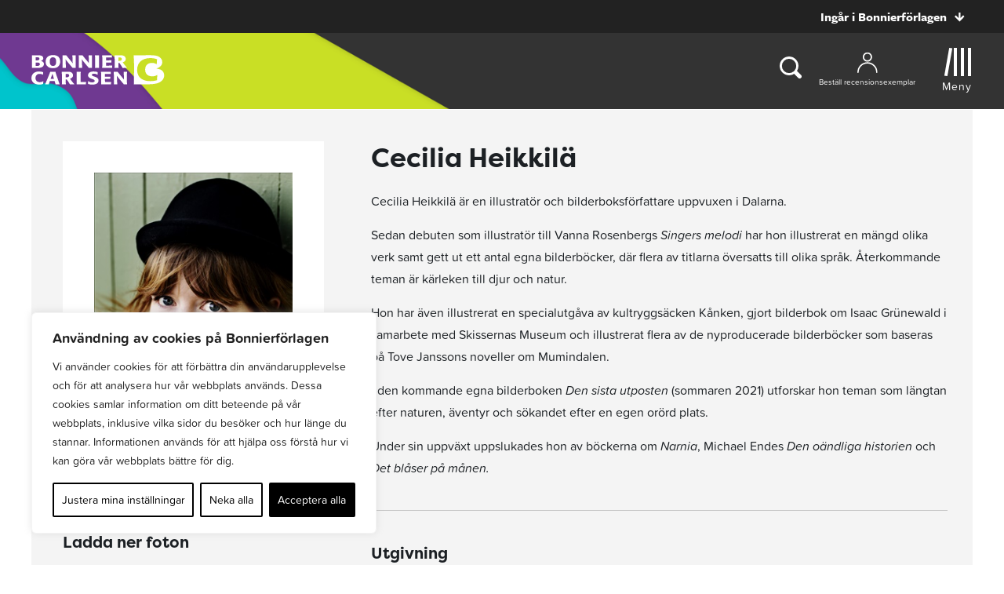

--- FILE ---
content_type: text/html; charset=UTF-8
request_url: https://www.bonniercarlsen.se/forfattare/44789/cecilia-heikkila/
body_size: 21835
content:
<!doctype html>
<html>

<head>
    	<!-- Google Tag Manager -->
	<script>(function(w,d,s,l,i){w[l]=w[l]||[];w[l].push({'gtm.start':
			new Date().getTime(),event:'gtm.js'});var f=d.getElementsByTagName(s)[0],
													  j=d.createElement(s),dl=l!='dataLayer'?'&l='+l:'';j.async=true;j.src=
			'https://www.googletagmanager.com/gtm.js?id='+i+dl;f.parentNode.insertBefore(j,f);
		})(window,document,'script','dataLayer','GTM-M88DJWB');</script>
	<!-- End Google Tag Manager -->

    <meta charset="UTF-8">
    <title>Cecilia Heikkilä</title>

    <link href="//www.google-analytics.com" rel="dns-prefetch">
<link href="//media.bonnierforlagen.se" rel="dns-prefetch">
<link href="//images.ohmyhosting.se" rel="dns-prefetch">
<link href="//www.bonnierforlagen.se" rel="dns-prefetch">
<link href="//www.wwd.se" rel="dns-prefetch">
<link href="//www.albertbonniersforlag.se" rel="dns-prefetch">
<link href="//www.forum.se" rel="dns-prefetch">
<link href="//www.bonniercarlsen.se" rel="dns-prefetch">
<link href="//www.bonnierfakta.se" rel="dns-prefetch">
<link href="//www.maxstrom.se" rel="dns-prefetch">
<link href="//www.kartago.se" rel="dns-prefetch">
<link href="//www.bonnieraudio.se" rel="dns-prefetch">
<link href="//www.bonnierbookery.se" rel="dns-prefetch">
<link href="//www.alskapocket.se" rel="dns-prefetch">
<link href="//www.fenixforlag.se" rel="dns-prefetch">
<link href="//www.lovereads.se" rel="dns-prefetch">
<link href="//www.semic.se" rel="dns-prefetch">
<link href="//www.reseforlaget.se" rel="dns-prefetch">
<link href="//www.esterbonnier.se" rel="dns-prefetch">
<link href="//www.romanusochselling.se" rel="dns-prefetch">
<link href="//www.bokforlagethedvig.se" rel="dns-prefetch">
<link href="//www.lassemajaskulturhus.se" rel="dns-prefetch">
<link href="//www.gondol.se" rel="dns-prefetch">
<link href="//aterforsaljare.bonnierforlagen.se" rel="dns-prefetch">
<link href="//bazarforlag.se" rel="dns-prefetch">
<link href="//www.bouqpublishing.se" rel="dns-prefetch">
<link href="//www.larskeplerfoundation.se" rel="dns-prefetch">

    
    <meta http-equiv="X-UA-Compatible" content="IE=edge,chrome=1">
    <meta name="viewport" content="width=device-width, initial-scale=1.0">

    <script>
        window.AJAX_URL = 'https://www.bonniercarlsen.se/wp-admin/admin-ajax.php';
    </script>

                <link rel="stylesheet" href="https://use.typekit.net/qkl5sid.css">
    
        <link rel="stylesheet" href="https://www.bonnierforlagen.se/wp-content/themes/forlag/build/bonniercarlsen-1679f33ad0.css" />
    <link href="https://cdn.jsdelivr.net/npm/@splidejs/splide@4.1.4/dist/css/splide.min.css" rel="stylesheet">

            <link media="print" rel="stylesheet" href="https://www.bonnierforlagen.se/wp-content/themes/forlag/build/bonniercarlsen_print-6f57ceca33.css" />
    
    
    <meta name='robots' content='index, follow, max-image-preview:large, max-snippet:-1, max-video-preview:-1' />

	<!-- This site is optimized with the Yoast SEO plugin v26.6 - https://yoast.com/wordpress/plugins/seo/ -->
	<meta name="description" content="Cecilia Heikkilä är en illustratör och bilderboksförfattare uppvuxen i Dalarna. Sedan debuten som illustratör till Vanna Rosenbergs Singers melodi har hon illustrerat en mängd olika verk samt gett ut ett antal egna bilderböcker, där flera av titlarna översatts till olika språk. Återkommande teman är kärleken till djur och natur. Hon har även illustrerat en specialutgåva av kultryggsäcken Kånken, gjort bilderbok om Isaac Grünewald i samarbete med Skissernas Museum och illustrerat flera av de nyproducerade bilderböcker som baseras på Tove Janssons noveller om Mumindalen. I den kommande egna bilderboken Den sista utposten (sommaren 2021) utforskar hon teman som längtan efter naturen, äventyr och sökandet efter en egen orörd plats. Under sin uppväxt uppslukades hon av böckerna om Narnia , Michael Endes Den oändliga historien och Det blåser på månen." />
	<link rel="canonical" href="https://www.bonniercarlsen.se/forfattare/44789/cecilia-heikkila/" />
	<meta property="og:locale" content="sv_SE" />
	<meta property="og:type" content="books.author" />
	<meta property="og:title" content="Cecilia Heikkilä" />
	<meta property="og:url" content="https://www.bonniercarlsen.se/forfattare/44789/cecilia-heikkila/" />
	<meta property="og:site_name" content="Bonnier Carlsen" />
	<meta property="og:image" content="https://prodbfopusgeneral.blob.core.windows.net/asset-storage-public/forfattarfotonstandard/g/44789g.jpg?timestamp=20240419105517" />
	<meta name="twitter:card" content="summary_large_image" />
	<script type="application/ld+json" class="yoast-schema-graph">{"@context":"https://schema.org","@graph":[{"@type":"WebSite","@id":"https://www.bonniercarlsen.se/#website","url":"https://www.bonniercarlsen.se/","name":"Bonnier Carlsen","description":"","potentialAction":[{"@type":"SearchAction","target":{"@type":"EntryPoint","urlTemplate":"https://www.bonniercarlsen.se/?s={search_term_string}"},"query-input":{"@type":"PropertyValueSpecification","valueRequired":true,"valueName":"search_term_string"}}],"inLanguage":"sv-SE"}]}</script>
	<!-- / Yoast SEO plugin. -->


<meta property="books:isbn" content="9789163886621" /><meta property="books:isbn" content="9789163888922" /><meta property="books:isbn" content="9789163898938" /><meta property="books:isbn" content="9789163898938" /><meta property="books:isbn" content="9789163897498" /><meta property="books:isbn" content="9789163898952" /><meta property="books:isbn" content="9789163898945" /><meta property="books:isbn" content="9789163898945" /><meta property="books:isbn" content="9789163898969" /><meta property="books:isbn" content="9789178033508" /><meta property="books:isbn" content="9789178271153" /><meta property="books:isbn" content="9789178271160" /><meta property="books:isbn" content="9789178271177" /><meta property="books:isbn" content="9789178034901" /><meta property="books:isbn" content="9789178034918" /><meta property="books:isbn" content="9789178034925" /><meta property="books:isbn" content="9789178035335" /><meta property="books:isbn" content="9789178035342" /><meta property="books:isbn" content="9789178274192" /><meta property="books:isbn" content="9789178038732" /><meta property="books:isbn" content="9789179751265" /><meta property="books:isbn" content="9789179751517" /><meta property="books:isbn" content="9789179756673" /><meta property="books:isbn" content="9789179757434" /><meta property="books:isbn" content="9789179757441" /><meta property="books:isbn" content="9789179777814" /><meta property="books:isbn" content="9789179775537" /><meta property="books:isbn" content="9789179775759" /><meta property="books:isbn" content="9789179777807" /><meta property="books:isbn" content="9789179794699" /><meta property="books:isbn" content="9789179794699" /><meta property="books:isbn" content="9789179794958" /><meta property="books:isbn" content="9789179794958" /><meta property="books:isbn" content="9789179794965" /><meta property="books:isbn" content="9789179794965" /><meta property="books:isbn" content="9789179797362" /><meta property="books:isbn" content="9789179810856" /><meta property="books:isbn" content="9789179811808" /><meta property="books:isbn" content="9789179811808" /><meta property="books:isbn" content="9789179811792" /><meta property="books:isbn" content="9789179811792" /><meta property="books:isbn" content="9789179814175" /><meta property="books:isbn" content="9789190030400" /><meta property="books:isbn" content="9789190030516" /><meta property="books:isbn" content="9789190030523" /><meta property="books:genre" content="Barnböcker, ungdomsböcker och läromedel" /><meta property="books:genre" content="Barnböcker, ungdomsböcker och läromedel" /><meta property="books:genre" content="Barnböcker, ungdomsböcker och läromedel" /><meta property="books:genre" content="Barnböcker, ungdomsböcker och läromedel" /><meta property="books:genre" content="Barnböcker, ungdomsböcker och läromedel" /><link rel='dns-prefetch' href='//www.bonnierforlagen.se' />
<script type="text/javascript">
/* <![CDATA[ */
window._wpemojiSettings = {"baseUrl":"https:\/\/s.w.org\/images\/core\/emoji\/16.0.1\/72x72\/","ext":".png","svgUrl":"https:\/\/s.w.org\/images\/core\/emoji\/16.0.1\/svg\/","svgExt":".svg","source":{"concatemoji":"https:\/\/www.bonniercarlsen.se\/wp-includes\/js\/wp-emoji-release.min.js?ver=6.8.3"}};
/*! This file is auto-generated */
!function(s,n){var o,i,e;function c(e){try{var t={supportTests:e,timestamp:(new Date).valueOf()};sessionStorage.setItem(o,JSON.stringify(t))}catch(e){}}function p(e,t,n){e.clearRect(0,0,e.canvas.width,e.canvas.height),e.fillText(t,0,0);var t=new Uint32Array(e.getImageData(0,0,e.canvas.width,e.canvas.height).data),a=(e.clearRect(0,0,e.canvas.width,e.canvas.height),e.fillText(n,0,0),new Uint32Array(e.getImageData(0,0,e.canvas.width,e.canvas.height).data));return t.every(function(e,t){return e===a[t]})}function u(e,t){e.clearRect(0,0,e.canvas.width,e.canvas.height),e.fillText(t,0,0);for(var n=e.getImageData(16,16,1,1),a=0;a<n.data.length;a++)if(0!==n.data[a])return!1;return!0}function f(e,t,n,a){switch(t){case"flag":return n(e,"\ud83c\udff3\ufe0f\u200d\u26a7\ufe0f","\ud83c\udff3\ufe0f\u200b\u26a7\ufe0f")?!1:!n(e,"\ud83c\udde8\ud83c\uddf6","\ud83c\udde8\u200b\ud83c\uddf6")&&!n(e,"\ud83c\udff4\udb40\udc67\udb40\udc62\udb40\udc65\udb40\udc6e\udb40\udc67\udb40\udc7f","\ud83c\udff4\u200b\udb40\udc67\u200b\udb40\udc62\u200b\udb40\udc65\u200b\udb40\udc6e\u200b\udb40\udc67\u200b\udb40\udc7f");case"emoji":return!a(e,"\ud83e\udedf")}return!1}function g(e,t,n,a){var r="undefined"!=typeof WorkerGlobalScope&&self instanceof WorkerGlobalScope?new OffscreenCanvas(300,150):s.createElement("canvas"),o=r.getContext("2d",{willReadFrequently:!0}),i=(o.textBaseline="top",o.font="600 32px Arial",{});return e.forEach(function(e){i[e]=t(o,e,n,a)}),i}function t(e){var t=s.createElement("script");t.src=e,t.defer=!0,s.head.appendChild(t)}"undefined"!=typeof Promise&&(o="wpEmojiSettingsSupports",i=["flag","emoji"],n.supports={everything:!0,everythingExceptFlag:!0},e=new Promise(function(e){s.addEventListener("DOMContentLoaded",e,{once:!0})}),new Promise(function(t){var n=function(){try{var e=JSON.parse(sessionStorage.getItem(o));if("object"==typeof e&&"number"==typeof e.timestamp&&(new Date).valueOf()<e.timestamp+604800&&"object"==typeof e.supportTests)return e.supportTests}catch(e){}return null}();if(!n){if("undefined"!=typeof Worker&&"undefined"!=typeof OffscreenCanvas&&"undefined"!=typeof URL&&URL.createObjectURL&&"undefined"!=typeof Blob)try{var e="postMessage("+g.toString()+"("+[JSON.stringify(i),f.toString(),p.toString(),u.toString()].join(",")+"));",a=new Blob([e],{type:"text/javascript"}),r=new Worker(URL.createObjectURL(a),{name:"wpTestEmojiSupports"});return void(r.onmessage=function(e){c(n=e.data),r.terminate(),t(n)})}catch(e){}c(n=g(i,f,p,u))}t(n)}).then(function(e){for(var t in e)n.supports[t]=e[t],n.supports.everything=n.supports.everything&&n.supports[t],"flag"!==t&&(n.supports.everythingExceptFlag=n.supports.everythingExceptFlag&&n.supports[t]);n.supports.everythingExceptFlag=n.supports.everythingExceptFlag&&!n.supports.flag,n.DOMReady=!1,n.readyCallback=function(){n.DOMReady=!0}}).then(function(){return e}).then(function(){var e;n.supports.everything||(n.readyCallback(),(e=n.source||{}).concatemoji?t(e.concatemoji):e.wpemoji&&e.twemoji&&(t(e.twemoji),t(e.wpemoji)))}))}((window,document),window._wpemojiSettings);
/* ]]> */
</script>
<link rel='stylesheet' id='sbi_styles-css' href='https://www.bonnierforlagen.se/wp-content/plugins/instagram-feed-pro/css/sbi-styles.min.css?ver=6.8.1' type='text/css' media='all' />
<style id='wp-emoji-styles-inline-css' type='text/css'>

	img.wp-smiley, img.emoji {
		display: inline !important;
		border: none !important;
		box-shadow: none !important;
		height: 1em !important;
		width: 1em !important;
		margin: 0 0.07em !important;
		vertical-align: -0.1em !important;
		background: none !important;
		padding: 0 !important;
	}
</style>
<link rel='stylesheet' id='wp-block-library-css' href='https://www.bonniercarlsen.se/wp-includes/css/dist/block-library/style.min.css?ver=6.8.3' type='text/css' media='all' />
<style id='classic-theme-styles-inline-css' type='text/css'>
/*! This file is auto-generated */
.wp-block-button__link{color:#fff;background-color:#32373c;border-radius:9999px;box-shadow:none;text-decoration:none;padding:calc(.667em + 2px) calc(1.333em + 2px);font-size:1.125em}.wp-block-file__button{background:#32373c;color:#fff;text-decoration:none}
</style>
<style id='global-styles-inline-css' type='text/css'>
:root{--wp--preset--aspect-ratio--square: 1;--wp--preset--aspect-ratio--4-3: 4/3;--wp--preset--aspect-ratio--3-4: 3/4;--wp--preset--aspect-ratio--3-2: 3/2;--wp--preset--aspect-ratio--2-3: 2/3;--wp--preset--aspect-ratio--16-9: 16/9;--wp--preset--aspect-ratio--9-16: 9/16;--wp--preset--color--black: #000000;--wp--preset--color--cyan-bluish-gray: #abb8c3;--wp--preset--color--white: #ffffff;--wp--preset--color--pale-pink: #f78da7;--wp--preset--color--vivid-red: #cf2e2e;--wp--preset--color--luminous-vivid-orange: #ff6900;--wp--preset--color--luminous-vivid-amber: #fcb900;--wp--preset--color--light-green-cyan: #7bdcb5;--wp--preset--color--vivid-green-cyan: #00d084;--wp--preset--color--pale-cyan-blue: #8ed1fc;--wp--preset--color--vivid-cyan-blue: #0693e3;--wp--preset--color--vivid-purple: #9b51e0;--wp--preset--gradient--vivid-cyan-blue-to-vivid-purple: linear-gradient(135deg,rgba(6,147,227,1) 0%,rgb(155,81,224) 100%);--wp--preset--gradient--light-green-cyan-to-vivid-green-cyan: linear-gradient(135deg,rgb(122,220,180) 0%,rgb(0,208,130) 100%);--wp--preset--gradient--luminous-vivid-amber-to-luminous-vivid-orange: linear-gradient(135deg,rgba(252,185,0,1) 0%,rgba(255,105,0,1) 100%);--wp--preset--gradient--luminous-vivid-orange-to-vivid-red: linear-gradient(135deg,rgba(255,105,0,1) 0%,rgb(207,46,46) 100%);--wp--preset--gradient--very-light-gray-to-cyan-bluish-gray: linear-gradient(135deg,rgb(238,238,238) 0%,rgb(169,184,195) 100%);--wp--preset--gradient--cool-to-warm-spectrum: linear-gradient(135deg,rgb(74,234,220) 0%,rgb(151,120,209) 20%,rgb(207,42,186) 40%,rgb(238,44,130) 60%,rgb(251,105,98) 80%,rgb(254,248,76) 100%);--wp--preset--gradient--blush-light-purple: linear-gradient(135deg,rgb(255,206,236) 0%,rgb(152,150,240) 100%);--wp--preset--gradient--blush-bordeaux: linear-gradient(135deg,rgb(254,205,165) 0%,rgb(254,45,45) 50%,rgb(107,0,62) 100%);--wp--preset--gradient--luminous-dusk: linear-gradient(135deg,rgb(255,203,112) 0%,rgb(199,81,192) 50%,rgb(65,88,208) 100%);--wp--preset--gradient--pale-ocean: linear-gradient(135deg,rgb(255,245,203) 0%,rgb(182,227,212) 50%,rgb(51,167,181) 100%);--wp--preset--gradient--electric-grass: linear-gradient(135deg,rgb(202,248,128) 0%,rgb(113,206,126) 100%);--wp--preset--gradient--midnight: linear-gradient(135deg,rgb(2,3,129) 0%,rgb(40,116,252) 100%);--wp--preset--font-size--small: 13px;--wp--preset--font-size--medium: 20px;--wp--preset--font-size--large: 36px;--wp--preset--font-size--x-large: 42px;--wp--preset--spacing--20: 0.44rem;--wp--preset--spacing--30: 0.67rem;--wp--preset--spacing--40: 1rem;--wp--preset--spacing--50: 1.5rem;--wp--preset--spacing--60: 2.25rem;--wp--preset--spacing--70: 3.38rem;--wp--preset--spacing--80: 5.06rem;--wp--preset--shadow--natural: 6px 6px 9px rgba(0, 0, 0, 0.2);--wp--preset--shadow--deep: 12px 12px 50px rgba(0, 0, 0, 0.4);--wp--preset--shadow--sharp: 6px 6px 0px rgba(0, 0, 0, 0.2);--wp--preset--shadow--outlined: 6px 6px 0px -3px rgba(255, 255, 255, 1), 6px 6px rgba(0, 0, 0, 1);--wp--preset--shadow--crisp: 6px 6px 0px rgba(0, 0, 0, 1);}:where(.is-layout-flex){gap: 0.5em;}:where(.is-layout-grid){gap: 0.5em;}body .is-layout-flex{display: flex;}.is-layout-flex{flex-wrap: wrap;align-items: center;}.is-layout-flex > :is(*, div){margin: 0;}body .is-layout-grid{display: grid;}.is-layout-grid > :is(*, div){margin: 0;}:where(.wp-block-columns.is-layout-flex){gap: 2em;}:where(.wp-block-columns.is-layout-grid){gap: 2em;}:where(.wp-block-post-template.is-layout-flex){gap: 1.25em;}:where(.wp-block-post-template.is-layout-grid){gap: 1.25em;}.has-black-color{color: var(--wp--preset--color--black) !important;}.has-cyan-bluish-gray-color{color: var(--wp--preset--color--cyan-bluish-gray) !important;}.has-white-color{color: var(--wp--preset--color--white) !important;}.has-pale-pink-color{color: var(--wp--preset--color--pale-pink) !important;}.has-vivid-red-color{color: var(--wp--preset--color--vivid-red) !important;}.has-luminous-vivid-orange-color{color: var(--wp--preset--color--luminous-vivid-orange) !important;}.has-luminous-vivid-amber-color{color: var(--wp--preset--color--luminous-vivid-amber) !important;}.has-light-green-cyan-color{color: var(--wp--preset--color--light-green-cyan) !important;}.has-vivid-green-cyan-color{color: var(--wp--preset--color--vivid-green-cyan) !important;}.has-pale-cyan-blue-color{color: var(--wp--preset--color--pale-cyan-blue) !important;}.has-vivid-cyan-blue-color{color: var(--wp--preset--color--vivid-cyan-blue) !important;}.has-vivid-purple-color{color: var(--wp--preset--color--vivid-purple) !important;}.has-black-background-color{background-color: var(--wp--preset--color--black) !important;}.has-cyan-bluish-gray-background-color{background-color: var(--wp--preset--color--cyan-bluish-gray) !important;}.has-white-background-color{background-color: var(--wp--preset--color--white) !important;}.has-pale-pink-background-color{background-color: var(--wp--preset--color--pale-pink) !important;}.has-vivid-red-background-color{background-color: var(--wp--preset--color--vivid-red) !important;}.has-luminous-vivid-orange-background-color{background-color: var(--wp--preset--color--luminous-vivid-orange) !important;}.has-luminous-vivid-amber-background-color{background-color: var(--wp--preset--color--luminous-vivid-amber) !important;}.has-light-green-cyan-background-color{background-color: var(--wp--preset--color--light-green-cyan) !important;}.has-vivid-green-cyan-background-color{background-color: var(--wp--preset--color--vivid-green-cyan) !important;}.has-pale-cyan-blue-background-color{background-color: var(--wp--preset--color--pale-cyan-blue) !important;}.has-vivid-cyan-blue-background-color{background-color: var(--wp--preset--color--vivid-cyan-blue) !important;}.has-vivid-purple-background-color{background-color: var(--wp--preset--color--vivid-purple) !important;}.has-black-border-color{border-color: var(--wp--preset--color--black) !important;}.has-cyan-bluish-gray-border-color{border-color: var(--wp--preset--color--cyan-bluish-gray) !important;}.has-white-border-color{border-color: var(--wp--preset--color--white) !important;}.has-pale-pink-border-color{border-color: var(--wp--preset--color--pale-pink) !important;}.has-vivid-red-border-color{border-color: var(--wp--preset--color--vivid-red) !important;}.has-luminous-vivid-orange-border-color{border-color: var(--wp--preset--color--luminous-vivid-orange) !important;}.has-luminous-vivid-amber-border-color{border-color: var(--wp--preset--color--luminous-vivid-amber) !important;}.has-light-green-cyan-border-color{border-color: var(--wp--preset--color--light-green-cyan) !important;}.has-vivid-green-cyan-border-color{border-color: var(--wp--preset--color--vivid-green-cyan) !important;}.has-pale-cyan-blue-border-color{border-color: var(--wp--preset--color--pale-cyan-blue) !important;}.has-vivid-cyan-blue-border-color{border-color: var(--wp--preset--color--vivid-cyan-blue) !important;}.has-vivid-purple-border-color{border-color: var(--wp--preset--color--vivid-purple) !important;}.has-vivid-cyan-blue-to-vivid-purple-gradient-background{background: var(--wp--preset--gradient--vivid-cyan-blue-to-vivid-purple) !important;}.has-light-green-cyan-to-vivid-green-cyan-gradient-background{background: var(--wp--preset--gradient--light-green-cyan-to-vivid-green-cyan) !important;}.has-luminous-vivid-amber-to-luminous-vivid-orange-gradient-background{background: var(--wp--preset--gradient--luminous-vivid-amber-to-luminous-vivid-orange) !important;}.has-luminous-vivid-orange-to-vivid-red-gradient-background{background: var(--wp--preset--gradient--luminous-vivid-orange-to-vivid-red) !important;}.has-very-light-gray-to-cyan-bluish-gray-gradient-background{background: var(--wp--preset--gradient--very-light-gray-to-cyan-bluish-gray) !important;}.has-cool-to-warm-spectrum-gradient-background{background: var(--wp--preset--gradient--cool-to-warm-spectrum) !important;}.has-blush-light-purple-gradient-background{background: var(--wp--preset--gradient--blush-light-purple) !important;}.has-blush-bordeaux-gradient-background{background: var(--wp--preset--gradient--blush-bordeaux) !important;}.has-luminous-dusk-gradient-background{background: var(--wp--preset--gradient--luminous-dusk) !important;}.has-pale-ocean-gradient-background{background: var(--wp--preset--gradient--pale-ocean) !important;}.has-electric-grass-gradient-background{background: var(--wp--preset--gradient--electric-grass) !important;}.has-midnight-gradient-background{background: var(--wp--preset--gradient--midnight) !important;}.has-small-font-size{font-size: var(--wp--preset--font-size--small) !important;}.has-medium-font-size{font-size: var(--wp--preset--font-size--medium) !important;}.has-large-font-size{font-size: var(--wp--preset--font-size--large) !important;}.has-x-large-font-size{font-size: var(--wp--preset--font-size--x-large) !important;}
:where(.wp-block-post-template.is-layout-flex){gap: 1.25em;}:where(.wp-block-post-template.is-layout-grid){gap: 1.25em;}
:where(.wp-block-columns.is-layout-flex){gap: 2em;}:where(.wp-block-columns.is-layout-grid){gap: 2em;}
:root :where(.wp-block-pullquote){font-size: 1.5em;line-height: 1.6;}
</style>
<script type="text/javascript" id="webtoffee-cookie-consent-js-extra">
/* <![CDATA[ */
var _wccConfig = {"_ipData":[],"_assetsURL":"https:\/\/www.bonnierforlagen.se\/wp-content\/plugins\/webtoffee-gdpr-cookie-consent\/lite\/frontend\/images\/","_publicURL":"https:\/\/www.bonniercarlsen.se","_categories":[{"name":"N\u00f6dv\u00e4ndiga","slug":"necessary","isNecessary":true,"ccpaDoNotSell":true,"cookies":[{"cookieID":"__cf_bm","domain":".myfonts.net","provider":"cloudflare.com"},{"cookieID":"csrftoken","domain":"www.bonniercarlsen.se","provider":""},{"cookieID":"wt_consent","domain":"www.bonniercarlsen.se","provider":""},{"cookieID":"wpEmojiSettingsSupports","domain":"bonniercarlsen.se","provider":""}],"active":true,"defaultConsent":{"gdpr":true,"ccpa":true},"foundNoCookieScript":false},{"name":"Funktionella","slug":"functional","isNecessary":false,"ccpaDoNotSell":true,"cookies":[{"cookieID":"yt-remote-device-id","domain":"youtube.com","provider":"youtube.com"},{"cookieID":"ytidb::LAST_RESULT_ENTRY_KEY","domain":"youtube.com","provider":"youtube.com"},{"cookieID":"yt-remote-connected-devices","domain":"youtube.com","provider":"youtube.com"},{"cookieID":"yt-remote-session-app","domain":"youtube.com","provider":"youtube.com"},{"cookieID":"yt-remote-cast-installed","domain":"youtube.com","provider":"youtube.com"},{"cookieID":"yt-remote-session-name","domain":"youtube.com","provider":"youtube.com"},{"cookieID":"yt-remote-fast-check-period","domain":"youtube.com","provider":"youtube.com"}],"active":true,"defaultConsent":{"gdpr":false,"ccpa":false},"foundNoCookieScript":false},{"name":"Analytiska","slug":"analytics","isNecessary":false,"ccpaDoNotSell":true,"cookies":[{"cookieID":"_ga_*","domain":".bonniercarlsen.se","provider":"google-analytics.com|googletagmanager.com\/gtag\/js"},{"cookieID":"_ga","domain":".bonniercarlsen.se","provider":"google-analytics.com|googletagmanager.com\/gtag\/js"}],"active":true,"defaultConsent":{"gdpr":false,"ccpa":false},"foundNoCookieScript":false},{"name":"Prestanda","slug":"performance","isNecessary":false,"ccpaDoNotSell":true,"cookies":[],"active":true,"defaultConsent":{"gdpr":false,"ccpa":false},"foundNoCookieScript":false},{"name":"Annonsering","slug":"advertisement","isNecessary":false,"ccpaDoNotSell":true,"cookies":[{"cookieID":"test_cookie","domain":"www.bonniercarlsen.se","provider":"doubleclick.net"},{"cookieID":"YSC","domain":".youtube.com","provider":"youtube.com"},{"cookieID":"VISITOR_INFO1_LIVE","domain":".youtube.com","provider":"youtube.com"},{"cookieID":"VISITOR_PRIVACY_METADATA","domain":".youtube.com","provider":"youtube.com"},{"cookieID":"yt.innertube::requests","domain":"youtube.com","provider":"youtube.com"},{"cookieID":"yt.innertube::nextId","domain":"youtube.com","provider":"youtube.com"}],"active":true,"defaultConsent":{"gdpr":false,"ccpa":false},"foundNoCookieScript":false},{"name":"\u00d6vriga","slug":"others","isNecessary":false,"ccpaDoNotSell":true,"cookies":[{"cookieID":"_server_d6a41c2792","domain":"www.bonniercarlsen.se","provider":""},{"cookieID":"pa_sessionid","domain":"www.bonniercarlsen.se","provider":""},{"cookieID":"__Secure-ROLLOUT_TOKEN","domain":".youtube.com","provider":""}],"active":true,"defaultConsent":{"gdpr":false,"ccpa":false},"foundNoCookieScript":false}],"_activeLaw":"gdpr","_rootDomain":"","_block":"1","_showBanner":"1","_bannerConfig":{"GDPR":{"settings":{"type":"box","position":"bottom-left","applicableLaw":"gdpr","preferenceCenter":"center","selectedRegion":"ALL","consentExpiry":365,"shortcodes":[{"key":"wcc_readmore","content":"<a href=\"\/cookies\/\" class=\"wcc-policy\" aria-label=\"Cookie Policy\" target=\"_blank\" rel=\"noopener\" data-tag=\"readmore-button\">Cookie Policy<\/a>","tag":"readmore-button","status":false,"attributes":{"rel":"nofollow","target":"_blank"}},{"key":"wcc_show_desc","content":"<button class=\"wcc-show-desc-btn\" data-tag=\"show-desc-button\" aria-label=\"Visa mer\">Visa mer<\/button>","tag":"show-desc-button","status":true,"attributes":[]},{"key":"wcc_hide_desc","content":"<button class=\"wcc-show-desc-btn\" data-tag=\"hide-desc-button\" aria-label=\"Visa mindre\">Visa mindre<\/button>","tag":"hide-desc-button","status":true,"attributes":[]},{"key":"wcc_category_toggle_label","content":"[wcc_{{status}}_category_label] [wcc_preference_{{category_slug}}_title]","tag":"","status":true,"attributes":[]},{"key":"wcc_enable_category_label","content":"Aktivera","tag":"","status":true,"attributes":[]},{"key":"wcc_disable_category_label","content":"Deaktivera","tag":"","status":true,"attributes":[]},{"key":"wcc_video_placeholder","content":"<div class=\"video-placeholder-normal\" data-tag=\"video-placeholder\" id=\"[UNIQUEID]\"><p class=\"video-placeholder-text-normal\" data-tag=\"placeholder-title\">Detta inneh\u00e5ll kr\u00e4ver att du accepterar cookies<\/p><\/div>","tag":"","status":true,"attributes":[]},{"key":"wcc_enable_optout_label","content":"Aktivera","tag":"","status":true,"attributes":[]},{"key":"wcc_disable_optout_label","content":"Deaktivera","tag":"","status":true,"attributes":[]},{"key":"wcc_optout_toggle_label","content":"[wcc_{{status}}_optout_label] [wcc_optout_option_title]","tag":"","status":true,"attributes":[]},{"key":"wcc_optout_option_title","content":"S\u00e4lj eller dela inte min personliga information","tag":"","status":true,"attributes":[]},{"key":"wcc_optout_close_label","content":"St\u00e4ng","tag":"","status":true,"attributes":[]}],"bannerEnabled":true},"behaviours":{"reloadBannerOnAccept":false,"loadAnalyticsByDefault":false,"animations":{"onLoad":"animate","onHide":"sticky"}},"config":{"revisitConsent":{"status":true,"tag":"revisit-consent","position":"bottom-left","meta":{"url":"#"},"styles":[],"elements":{"title":{"type":"text","tag":"revisit-consent-title","status":true,"styles":{"color":"#0056a7"}}}},"preferenceCenter":{"toggle":{"status":true,"tag":"detail-category-toggle","type":"toggle","states":{"active":{"styles":{"background-color":"#000000"}},"inactive":{"styles":{"background-color":"#D0D5D2"}}}},"poweredBy":false},"categoryPreview":{"status":false,"toggle":{"status":true,"tag":"detail-category-preview-toggle","type":"toggle","states":{"active":{"styles":{"background-color":"#000000"}},"inactive":{"styles":{"background-color":"#D0D5D2"}}}}},"videoPlaceholder":{"status":true,"styles":{"background-color":"#000000","border-color":"#000000","color":"#ffffff"}},"readMore":{"status":false,"tag":"readmore-button","type":"link","meta":{"noFollow":true,"newTab":true},"styles":{"color":"#000000","background-color":"transparent","border-color":"transparent"}},"auditTable":{"status":true},"optOption":{"status":true,"toggle":{"status":true,"tag":"optout-option-toggle","type":"toggle","states":{"active":{"styles":{"background-color":"#000000"}},"inactive":{"styles":{"background-color":"#FFFFFF"}}}},"gpcOption":false}}}},"_version":"3.2.0","_logConsent":"1","_tags":[{"tag":"accept-button","styles":{"color":"#FFFFFF","background-color":"#000000","border-color":"#000000"}},{"tag":"reject-button","styles":{"color":"#000000","background-color":"transparent","border-color":"#000000"}},{"tag":"settings-button","styles":{"color":"#000000","background-color":"transparent","border-color":"#000000"}},{"tag":"readmore-button","styles":{"color":"#000000","background-color":"transparent","border-color":"transparent"}},{"tag":"donotsell-button","styles":{"color":"#1863dc","background-color":"transparent","border-color":"transparent"}},{"tag":"accept-button","styles":{"color":"#FFFFFF","background-color":"#000000","border-color":"#000000"}},{"tag":"revisit-consent","styles":[]}],"_rtl":"","_lawSelected":["GDPR"],"_restApiUrl":"https:\/\/directory.cookieyes.com\/api\/v1\/ip","_renewConsent":"","_restrictToCA":"","_providersToBlock":[{"re":"youtube.com","categories":["functional","advertisement"]},{"re":"google-analytics.com|googletagmanager.com\/gtag\/js","categories":["analytics"]},{"re":"doubleclick.net","categories":["advertisement"]}]};
var _wccStyles = {"css":{"GDPR":".wcc-overlay{background: #000000; opacity: 0.4; position: fixed; top: 0; left: 0; width: 100%; height: 100%; z-index: 99999999;}.wcc-hide{display: none;}.wcc-btn-revisit-wrapper{display: flex; padding: 6px; border-radius: 8px; opacity: 0px; background-color:#ffffff; box-shadow: 0px 3px 10px 0px #798da04d;  align-items: center; justify-content: center;   position: fixed; z-index: 999999; cursor: pointer;}.wcc-revisit-bottom-left{bottom: 15px; left: 15px;}.wcc-revisit-bottom-right{bottom: 15px; right: 15px;}.wcc-btn-revisit-wrapper .wcc-btn-revisit{display: flex; align-items: center; justify-content: center; background: none; border: none; cursor: pointer; position: relative; margin: 0; padding: 0;}.wcc-btn-revisit-wrapper .wcc-btn-revisit img{max-width: fit-content; margin: 0; } .wcc-btn-revisit-wrapper .wcc-revisit-help-text{font-size:14px; margin-left:4px; display:none;}.wcc-btn-revisit-wrapper:hover .wcc-revisit-help-text {display: block;}.wcc-revisit-hide{display: none;}.wcc-preference-btn:hover{cursor:pointer; text-decoration:underline;}.wcc-cookie-audit-table { font-family: inherit; border-collapse: collapse; width: 100%;} .wcc-cookie-audit-table th, .wcc-cookie-audit-table td {text-align: left; padding: 10px; font-size: 12px; color: #000000; word-break: normal; background-color: #d9dfe7; border: 1px solid #cbced6;} .wcc-cookie-audit-table tr:nth-child(2n + 1) td { background: #f1f5fa; }.wcc-consent-container{position: fixed; width: 440px; box-sizing: border-box; z-index: 9999999; border-radius: 6px;}.wcc-consent-container .wcc-consent-bar{background: #ffffff; border: 1px solid; padding: 20px 26px; box-shadow: 0 -1px 10px 0 #acabab4d; border-radius: 6px;}.wcc-box-bottom-left{bottom: 40px; left: 40px;}.wcc-box-bottom-right{bottom: 40px; right: 40px;}.wcc-box-top-left{top: 40px; left: 40px;}.wcc-box-top-right{top: 40px; right: 40px;}.wcc-custom-brand-logo-wrapper .wcc-custom-brand-logo{width: 100px; height: auto; margin: 0 0 12px 0;}.wcc-notice .wcc-title{color: #212121; font-weight: 700; font-size: 18px; line-height: 24px; margin: 0 0 12px 0;}.wcc-notice-des *,.wcc-preference-content-wrapper *,.wcc-accordion-header-des *,.wcc-gpc-wrapper .wcc-gpc-desc *{font-size: 14px;}.wcc-notice-des{color: #212121; font-size: 14px; line-height: 24px; font-weight: 400;}.wcc-notice-des img{height: 25px; width: 25px;}.wcc-consent-bar .wcc-notice-des p,.wcc-gpc-wrapper .wcc-gpc-desc p,.wcc-preference-body-wrapper .wcc-preference-content-wrapper p,.wcc-accordion-header-wrapper .wcc-accordion-header-des p,.wcc-cookie-des-table li div:last-child p{color: inherit; margin-top: 0;}.wcc-notice-des P:last-child,.wcc-preference-content-wrapper p:last-child,.wcc-cookie-des-table li div:last-child p:last-child,.wcc-gpc-wrapper .wcc-gpc-desc p:last-child{margin-bottom: 0;}.wcc-notice-des a.wcc-policy,.wcc-notice-des button.wcc-policy{font-size: 14px; color: #1863dc; white-space: nowrap; cursor: pointer; background: transparent; border: 1px solid; text-decoration: underline;}.wcc-notice-des button.wcc-policy{padding: 0;}.wcc-notice-des a.wcc-policy:focus-visible,.wcc-notice-des button.wcc-policy:focus-visible,.wcc-preference-content-wrapper .wcc-show-desc-btn:focus-visible,.wcc-accordion-header .wcc-accordion-btn:focus-visible,.wcc-preference-header .wcc-btn-close:focus-visible,.wcc-switch input[type=\"checkbox\"]:focus-visible,.wcc-footer-wrapper a:focus-visible,.wcc-btn:focus-visible{outline: 2px solid #1863dc; outline-offset: 2px;}.wcc-btn:focus:not(:focus-visible),.wcc-accordion-header .wcc-accordion-btn:focus:not(:focus-visible),.wcc-preference-content-wrapper .wcc-show-desc-btn:focus:not(:focus-visible),.wcc-btn-revisit-wrapper .wcc-btn-revisit:focus:not(:focus-visible),.wcc-preference-header .wcc-btn-close:focus:not(:focus-visible),.wcc-consent-bar .wcc-banner-btn-close:focus:not(:focus-visible){outline: 0;}button.wcc-show-desc-btn:not(:hover):not(:active){color: #1863dc; background: transparent;}button.wcc-accordion-btn:not(:hover):not(:active),button.wcc-banner-btn-close:not(:hover):not(:active),button.wcc-btn-revisit:not(:hover):not(:active),button.wcc-btn-close:not(:hover):not(:active){background: transparent;}.wcc-consent-bar button:hover,.wcc-modal.wcc-modal-open button:hover,.wcc-consent-bar button:focus,.wcc-modal.wcc-modal-open button:focus{text-decoration: none;}.wcc-notice-btn-wrapper{display: flex; justify-content: flex-start; align-items: center; flex-wrap: wrap; margin-top: 16px;}.wcc-notice-btn-wrapper .wcc-btn{text-shadow: none; box-shadow: none;}.wcc-btn{flex: auto; max-width: 100%; font-size: 14px; font-family: inherit; line-height: 24px; padding: 8px; font-weight: 500; margin: 0 8px 0 0; border-radius: 2px; cursor: pointer; text-align: center; text-transform: none; min-height: 0;}.wcc-btn:hover{opacity: 0.8;}.wcc-btn-customize{color: #1863dc; background: transparent; border: 2px solid #1863dc;}.wcc-btn-reject{color: #1863dc; background: transparent; border: 2px solid #1863dc;}.wcc-btn-accept{background: #1863dc; color: #ffffff; border: 2px solid #1863dc;}.wcc-btn:last-child{margin-right: 0;}@media (max-width: 576px){.wcc-box-bottom-left{bottom: 0; left: 0;}.wcc-box-bottom-right{bottom: 0; right: 0;}.wcc-box-top-left{top: 0; left: 0;}.wcc-box-top-right{top: 0; right: 0;}}@media (max-width: 440px){.wcc-box-bottom-left, .wcc-box-bottom-right, .wcc-box-top-left, .wcc-box-top-right{width: 100%; max-width: 100%;}.wcc-consent-container .wcc-consent-bar{padding: 20px 0;}.wcc-custom-brand-logo-wrapper, .wcc-notice .wcc-title, .wcc-notice-des, .wcc-notice-btn-wrapper{padding: 0 24px;}.wcc-notice-des{max-height: 40vh; overflow-y: scroll;}.wcc-notice-btn-wrapper{flex-direction: column; margin-top: 0;}.wcc-btn{width: 100%; margin: 10px 0 0 0;}.wcc-notice-btn-wrapper .wcc-btn-customize{order: 2;}.wcc-notice-btn-wrapper .wcc-btn-reject{order: 3;}.wcc-notice-btn-wrapper .wcc-btn-accept{order: 1; margin-top: 16px;}}@media (max-width: 352px){.wcc-notice .wcc-title{font-size: 16px;}.wcc-notice-des *{font-size: 12px;}.wcc-notice-des, .wcc-btn{font-size: 12px;}}.wcc-modal.wcc-modal-open{display: flex; visibility: visible; -webkit-transform: translate(-50%, -50%); -moz-transform: translate(-50%, -50%); -ms-transform: translate(-50%, -50%); -o-transform: translate(-50%, -50%); transform: translate(-50%, -50%); top: 50%; left: 50%; transition: all 1s ease;}.wcc-modal{box-shadow: 0 32px 68px rgba(0, 0, 0, 0.3); margin: 0 auto; position: fixed; max-width: 100%; background: #ffffff; top: 50%; box-sizing: border-box; border-radius: 6px; z-index: 999999999; color: #212121; -webkit-transform: translate(-50%, 100%); -moz-transform: translate(-50%, 100%); -ms-transform: translate(-50%, 100%); -o-transform: translate(-50%, 100%); transform: translate(-50%, 100%); visibility: hidden; transition: all 0s ease;}.wcc-preference-center{max-height: 79vh; overflow: hidden; width: 845px; overflow: hidden; flex: 1 1 0; display: flex; flex-direction: column; border-radius: 6px;}.wcc-preference-header{display: flex; align-items: center; justify-content: space-between; padding: 22px 24px; border-bottom: 1px solid;}.wcc-preference-header .wcc-preference-title{font-size: 18px; font-weight: 700; line-height: 24px;}.wcc-google-privacy-url a {text-decoration:none;color: #1863dc;cursor:pointer;} .wcc-preference-header .wcc-btn-close{margin: 0; cursor: pointer; vertical-align: middle; padding: 0; background: none; border: none; width: auto; height: auto; min-height: 0; line-height: 0; text-shadow: none; box-shadow: none;}.wcc-preference-header .wcc-btn-close img{margin: 0; height: 10px; width: 10px;}.wcc-preference-body-wrapper{padding: 0 24px; flex: 1; overflow: auto; box-sizing: border-box;}.wcc-preference-content-wrapper,.wcc-gpc-wrapper .wcc-gpc-desc,.wcc-google-privacy-policy{font-size: 14px; line-height: 24px; font-weight: 400; padding: 12px 0;}.wcc-preference-content-wrapper{border-bottom: 1px solid;}.wcc-preference-content-wrapper img{height: 25px; width: 25px;}.wcc-preference-content-wrapper .wcc-show-desc-btn{font-size: 14px; font-family: inherit; color: #1863dc; text-decoration: none; line-height: 24px; padding: 0; margin: 0; white-space: nowrap; cursor: pointer; background: transparent; border-color: transparent; text-transform: none; min-height: 0; text-shadow: none; box-shadow: none;}.wcc-accordion-wrapper{margin-bottom: 10px;}.wcc-accordion{border-bottom: 1px solid;}.wcc-accordion:last-child{border-bottom: none;}.wcc-accordion .wcc-accordion-item{display: flex; margin-top: 10px;}.wcc-accordion .wcc-accordion-body{display: none;}.wcc-accordion.wcc-accordion-active .wcc-accordion-body{display: block; padding: 0 22px; margin-bottom: 16px;}.wcc-accordion-header-wrapper{cursor: pointer; width: 100%;}.wcc-accordion-item .wcc-accordion-header{display: flex; justify-content: space-between; align-items: center;}.wcc-accordion-header .wcc-accordion-btn{font-size: 16px; font-family: inherit; color: #212121; line-height: 24px; background: none; border: none; font-weight: 700; padding: 0; margin: 0; cursor: pointer; text-transform: none; min-height: 0; text-shadow: none; box-shadow: none;}.wcc-accordion-header .wcc-always-active{color: #008000; font-weight: 600; line-height: 24px; font-size: 14px;}.wcc-accordion-header-des{font-size: 14px; line-height: 24px; margin: 10px 0 16px 0;}.wcc-accordion-chevron{margin-right: 22px; position: relative; cursor: pointer;}.wcc-accordion-chevron-hide{display: none;}.wcc-accordion .wcc-accordion-chevron i::before{content: \"\"; position: absolute; border-right: 1.4px solid; border-bottom: 1.4px solid; border-color: inherit; height: 6px; width: 6px; -webkit-transform: rotate(-45deg); -moz-transform: rotate(-45deg); -ms-transform: rotate(-45deg); -o-transform: rotate(-45deg); transform: rotate(-45deg); transition: all 0.2s ease-in-out; top: 8px;}.wcc-accordion.wcc-accordion-active .wcc-accordion-chevron i::before{-webkit-transform: rotate(45deg); -moz-transform: rotate(45deg); -ms-transform: rotate(45deg); -o-transform: rotate(45deg); transform: rotate(45deg);}.wcc-audit-table{background: #f4f4f4; border-radius: 6px;}.wcc-audit-table .wcc-empty-cookies-text{color: inherit; font-size: 12px; line-height: 24px; margin: 0; padding: 10px;}.wcc-audit-table .wcc-cookie-des-table{font-size: 12px; line-height: 24px; font-weight: normal; padding: 15px 10px; border-bottom: 1px solid; border-bottom-color: inherit; margin: 0;}.wcc-audit-table .wcc-cookie-des-table:last-child{border-bottom: none;}.wcc-audit-table .wcc-cookie-des-table li{list-style-type: none; display: flex; padding: 3px 0;}.wcc-audit-table .wcc-cookie-des-table li:first-child{padding-top: 0;}.wcc-cookie-des-table li div:first-child{width: 100px; font-weight: 600; word-break: break-word; word-wrap: break-word;}.wcc-cookie-des-table li div:last-child{flex: 1; word-break: break-word; word-wrap: break-word; margin-left: 8px;}.wcc-footer-shadow{display: block; width: 100%; height: 40px; background: linear-gradient(180deg, rgba(255, 255, 255, 0) 0%, #ffffff 100%); position: absolute; bottom: calc(100% - 1px);}.wcc-footer-wrapper{position: relative;}.wcc-prefrence-btn-wrapper{display: flex; flex-wrap: wrap; align-items: center; justify-content: center; padding: 22px 24px; border-top: 1px solid;}.wcc-prefrence-btn-wrapper .wcc-btn{flex: auto; max-width: 100%; text-shadow: none; box-shadow: none;}.wcc-btn-preferences{color: #1863dc; background: transparent; border: 2px solid #1863dc;}.wcc-preference-header,.wcc-preference-body-wrapper,.wcc-preference-content-wrapper,.wcc-accordion-wrapper,.wcc-accordion,.wcc-accordion-wrapper,.wcc-footer-wrapper,.wcc-prefrence-btn-wrapper{border-color: inherit;}@media (max-width: 845px){.wcc-modal{max-width: calc(100% - 16px);}}@media (max-width: 576px){.wcc-modal{max-width: 100%;}.wcc-preference-center{max-height: 100vh;}.wcc-prefrence-btn-wrapper{flex-direction: column;}.wcc-accordion.wcc-accordion-active .wcc-accordion-body{padding-right: 0;}.wcc-prefrence-btn-wrapper .wcc-btn{width: 100%; margin: 10px 0 0 0;}.wcc-prefrence-btn-wrapper .wcc-btn-reject{order: 3;}.wcc-prefrence-btn-wrapper .wcc-btn-accept{order: 1; margin-top: 0;}.wcc-prefrence-btn-wrapper .wcc-btn-preferences{order: 2;}}@media (max-width: 425px){.wcc-accordion-chevron{margin-right: 15px;}.wcc-notice-btn-wrapper{margin-top: 0;}.wcc-accordion.wcc-accordion-active .wcc-accordion-body{padding: 0 15px;}}@media (max-width: 352px){.wcc-preference-header .wcc-preference-title{font-size: 16px;}.wcc-preference-header{padding: 16px 24px;}.wcc-preference-content-wrapper *, .wcc-accordion-header-des *{font-size: 12px;}.wcc-preference-content-wrapper, .wcc-preference-content-wrapper .wcc-show-more, .wcc-accordion-header .wcc-always-active, .wcc-accordion-header-des, .wcc-preference-content-wrapper .wcc-show-desc-btn, .wcc-notice-des a.wcc-policy{font-size: 12px;}.wcc-accordion-header .wcc-accordion-btn{font-size: 14px;}}.wcc-switch{display: flex;}.wcc-switch input[type=\"checkbox\"]{position: relative; width: 44px; height: 24px; margin: 0; background: #d0d5d2; -webkit-appearance: none; border-radius: 50px; cursor: pointer; outline: 0; border: none; top: 0;}.wcc-switch input[type=\"checkbox\"]:checked{background: #1863dc;}.wcc-switch input[type=\"checkbox\"]:before{position: absolute; content: \"\"; height: 20px; width: 20px; left: 2px; bottom: 2px; border-radius: 50%; background-color: white; -webkit-transition: 0.4s; transition: 0.4s; margin: 0;}.wcc-switch input[type=\"checkbox\"]:after{display: none;}.wcc-switch input[type=\"checkbox\"]:checked:before{-webkit-transform: translateX(20px); -ms-transform: translateX(20px); transform: translateX(20px);}@media (max-width: 425px){.wcc-switch input[type=\"checkbox\"]{width: 38px; height: 21px;}.wcc-switch input[type=\"checkbox\"]:before{height: 17px; width: 17px;}.wcc-switch input[type=\"checkbox\"]:checked:before{-webkit-transform: translateX(17px); -ms-transform: translateX(17px); transform: translateX(17px);}}.wcc-consent-bar .wcc-banner-btn-close{position: absolute; right: 10px; top: 8px; background: none; border: none; cursor: pointer; padding: 0; margin: 0; min-height: 0; line-height: 0; height: auto; width: auto; text-shadow: none; box-shadow: none;}.wcc-consent-bar .wcc-banner-btn-close img{height: 10px; width: 10px; margin: 0;}.wcc-notice-group{font-size: 14px; line-height: 24px; font-weight: 400; color: #212121;}.wcc-notice-btn-wrapper .wcc-btn-do-not-sell{font-size: 14px; line-height: 24px; padding: 6px 0; margin: 0; font-weight: 500; background: none; border-radius: 2px; border: none; white-space: nowrap; cursor: pointer; text-align: left; color: #1863dc; background: transparent; border-color: transparent; box-shadow: none; text-shadow: none;}.wcc-consent-bar .wcc-banner-btn-close:focus-visible,.wcc-notice-btn-wrapper .wcc-btn-do-not-sell:focus-visible,.wcc-opt-out-btn-wrapper .wcc-btn:focus-visible,.wcc-opt-out-checkbox-wrapper input[type=\"checkbox\"].wcc-opt-out-checkbox:focus-visible{outline: 2px solid #1863dc; outline-offset: 2px;}@media (max-width: 440px){.wcc-consent-container{width: 100%;}}@media (max-width: 352px){.wcc-notice-des a.wcc-policy, .wcc-notice-btn-wrapper .wcc-btn-do-not-sell{font-size: 12px;}}.wcc-opt-out-wrapper{padding: 12px 0;}.wcc-opt-out-wrapper .wcc-opt-out-checkbox-wrapper{display: flex; align-items: center;}.wcc-opt-out-checkbox-wrapper .wcc-opt-out-checkbox-label{font-size: 16px; font-weight: 700; line-height: 24px; margin: 0 0 0 12px; cursor: pointer;}.wcc-opt-out-checkbox-wrapper input[type=\"checkbox\"].wcc-opt-out-checkbox{background-color: #ffffff; border: 1px solid black; width: 20px; height: 18.5px; margin: 0; -webkit-appearance: none; position: relative; display: flex; align-items: center; justify-content: center; border-radius: 2px; cursor: pointer;}.wcc-opt-out-checkbox-wrapper input[type=\"checkbox\"].wcc-opt-out-checkbox:checked{background-color: #1863dc; border: none;}.wcc-opt-out-checkbox-wrapper input[type=\"checkbox\"].wcc-opt-out-checkbox:checked::after{left: 6px; bottom: 4px; width: 7px; height: 13px; border: solid #ffffff; border-width: 0 3px 3px 0; border-radius: 2px; -webkit-transform: rotate(45deg); -ms-transform: rotate(45deg); transform: rotate(45deg); content: \"\"; position: absolute; box-sizing: border-box;}.wcc-opt-out-checkbox-wrapper.wcc-disabled .wcc-opt-out-checkbox-label,.wcc-opt-out-checkbox-wrapper.wcc-disabled input[type=\"checkbox\"].wcc-opt-out-checkbox{cursor: no-drop;}.wcc-gpc-wrapper{margin: 0 0 0 32px;}.wcc-footer-wrapper .wcc-opt-out-btn-wrapper{display: flex; flex-wrap: wrap; align-items: center; justify-content: center; padding: 22px 24px;}.wcc-opt-out-btn-wrapper .wcc-btn{flex: auto; max-width: 100%; text-shadow: none; box-shadow: none;}.wcc-opt-out-btn-wrapper .wcc-btn-cancel{border: 1px solid #dedfe0; background: transparent; color: #858585;}.wcc-opt-out-btn-wrapper .wcc-btn-confirm{background: #1863dc; color: #ffffff; border: 1px solid #1863dc;}@media (max-width: 352px){.wcc-opt-out-checkbox-wrapper .wcc-opt-out-checkbox-label{font-size: 14px;}.wcc-gpc-wrapper .wcc-gpc-desc, .wcc-gpc-wrapper .wcc-gpc-desc *{font-size: 12px;}.wcc-opt-out-checkbox-wrapper input[type=\"checkbox\"].wcc-opt-out-checkbox{width: 16px; height: 16px;}.wcc-opt-out-checkbox-wrapper input[type=\"checkbox\"].wcc-opt-out-checkbox:checked::after{left: 5px; bottom: 4px; width: 3px; height: 9px;}.wcc-gpc-wrapper{margin: 0 0 0 28px;}}.video-placeholder-youtube{background-size: 100% 100%; background-position: center; background-repeat: no-repeat; background-color: #b2b0b059; position: relative; display: flex; align-items: center; justify-content: center; max-width: 100%;}.video-placeholder-text-youtube{text-align: center; align-items: center; padding: 10px 16px; background-color: #000000cc; color: #ffffff; border: 1px solid; border-radius: 2px; cursor: pointer;}.video-placeholder-normal{background-image: url(\"\/wp-content\/plugins\/webtoffee-cookie-consent\/lite\/frontend\/images\/placeholder.svg\"); background-size: 80px; background-position: center; background-repeat: no-repeat; background-color: #b2b0b059; position: relative; display: flex; align-items: flex-end; justify-content: center; max-width: 100%;}.video-placeholder-text-normal{align-items: center; padding: 10px 16px; text-align: center; border: 1px solid; border-radius: 2px; cursor: pointer;}.wcc-rtl{direction: rtl; text-align: right;}.wcc-rtl .wcc-banner-btn-close{left: 9px; right: auto;}.wcc-rtl .wcc-notice-btn-wrapper .wcc-btn:last-child{margin-right: 8px;}.wcc-rtl .wcc-notice-btn-wrapper .wcc-btn:first-child{margin-right: 0;}.wcc-rtl .wcc-notice-btn-wrapper{margin-left: 0; margin-right: 15px;}.wcc-rtl .wcc-prefrence-btn-wrapper .wcc-btn{margin-right: 8px;}.wcc-rtl .wcc-prefrence-btn-wrapper .wcc-btn:first-child{margin-right: 0;}.wcc-rtl .wcc-accordion .wcc-accordion-chevron i::before{border: none; border-left: 1.4px solid; border-top: 1.4px solid; left: 12px;}.wcc-rtl .wcc-accordion.wcc-accordion-active .wcc-accordion-chevron i::before{-webkit-transform: rotate(-135deg); -moz-transform: rotate(-135deg); -ms-transform: rotate(-135deg); -o-transform: rotate(-135deg); transform: rotate(-135deg);}@media (max-width: 768px){.wcc-rtl .wcc-notice-btn-wrapper{margin-right: 0;}}@media (max-width: 576px){.wcc-rtl .wcc-notice-btn-wrapper .wcc-btn:last-child{margin-right: 0;}.wcc-rtl .wcc-prefrence-btn-wrapper .wcc-btn{margin-right: 0;}.wcc-rtl .wcc-accordion.wcc-accordion-active .wcc-accordion-body{padding: 0 22px 0 0;}}@media (max-width: 425px){.wcc-rtl .wcc-accordion.wcc-accordion-active .wcc-accordion-body{padding: 0 15px 0 0;}}.wcc-rtl .wcc-opt-out-btn-wrapper .wcc-btn{margin-right: 12px;}.wcc-rtl .wcc-opt-out-btn-wrapper .wcc-btn:first-child{margin-right: 0;}.wcc-rtl .wcc-opt-out-checkbox-wrapper .wcc-opt-out-checkbox-label{margin: 0 12px 0 0;}"}};
var _wccApi = {"base":"https:\/\/www.bonniercarlsen.se\/wp-json\/wcc\/v1\/","nonce":"b77ebe4c42"};
var _wccGCMConfig = {"_mode":"basic","_urlPassthrough":"","_debugMode":"","_redactData":"","_regions":[{"region":["ALL"],"analytics_storage":"Denied","ad_storage":"Denied","ad_user_data":"Denied","ad_personalization":"Denied","functionality_storage":"Denied","personalization_storage":"Denied","security_storage":"Granted"}],"_wccBypass":"","wait_for_update":"500"};
/* ]]> */
</script>
<script type="text/javascript" src="https://www.bonnierforlagen.se/wp-content/plugins/webtoffee-gdpr-cookie-consent/lite/frontend/js/script.min.js?ver=3.2.0" id="webtoffee-cookie-consent-js"></script>
<script type="text/javascript" src="https://www.bonnierforlagen.se/wp-content/plugins/webtoffee-gdpr-cookie-consent/lite/frontend/js/gcm.min.js?ver=3.2.0" id="webtoffee-cookie-consent-gcm-js"></script>
<script type="text/javascript" src="https://www.bonniercarlsen.se/wp-includes/js/jquery/jquery.min.js?ver=3.7.1" id="jquery-core-js"></script>
<script type="text/javascript" src="https://www.bonniercarlsen.se/wp-includes/js/jquery/jquery-migrate.min.js?ver=3.4.1" id="jquery-migrate-js"></script>
<link rel="https://api.w.org/" href="https://www.bonniercarlsen.se/wp-json/" /><link rel="EditURI" type="application/rsd+xml" title="RSD" href="https://www.bonniercarlsen.se/xmlrpc.php?rsd" />
<meta name="generator" content="WordPress 6.8.3" />
<style id="wcc-style-inline">[data-tag]{visibility:hidden;}</style><link rel="icon" href="https://www.bonnierforlagen.se/wp-content/uploads/sites/5/2023/02/cropped-webbidentitet-bc-32x32.jpg" sizes="32x32" />
<link rel="icon" href="https://www.bonnierforlagen.se/wp-content/uploads/sites/5/2023/02/cropped-webbidentitet-bc-192x192.jpg" sizes="192x192" />
<link rel="apple-touch-icon" href="https://www.bonnierforlagen.se/wp-content/uploads/sites/5/2023/02/cropped-webbidentitet-bc-180x180.jpg" />
<meta name="msapplication-TileImage" content="https://www.bonnierforlagen.se/wp-content/uploads/sites/5/2023/02/cropped-webbidentitet-bc-270x270.jpg" />
</head>


<body class="blog wp-theme-forlag not-frontpage with-publisher-bar contact api-contact contact-44789">

            <!-- Google Tag Manager (noscript) -->
        <noscript><iframe src="https://www.googletagmanager.com/ns.html?id=GTM-M88DJWB"
                height="0" width="0" style="display:none;visibility:hidden"></iframe></noscript>
        <!-- End Google Tag Manager (noscript) -->
    
    <div id="vue-app" data-themename="forlag">

                    <publisher-bar title="Ingår i Bonnierförlagen"></publisher-bar>
        
        <div class="menu-bar menu-bar--not-frontpage ">
    <div class="menu-bar__bg"></div>

            <a href="https://www.bonniercarlsen.se"><img class="menu-bar__logotype" src="https://www.bonnierforlagen.se/wp-content/uploads/sites/5/2018/09/bonniercarlsen.svg" alt="Förlagssajt"></a>
        <a href="https://www.bonniercarlsen.se"><img class="menu-bar__logotype menu-bar__logotype--minimized" src="https://www.bonnierforlagen.se/wp-content/uploads/sites/5/2018/09/bonniercarlsen.svg" alt="Förlagssajt"></a>
    
    
            <login-container>
            <template slot="not-logged-in">
                <div v-if="userData && userData.planned_maintenance" class="site-menu__login"
                    onclick="alert('Planerat underhåll pågår, vänligen återkom senare')">
                    <div class="site-menu__login__icon"></div>
                    <span class="login-text">Beställ recensionsexemplar</span>
                </div>
                <a v-else class="site-menu__login js-show-login-modal" href="javascript:;">
                    <div class="site-menu__login__icon"></div>
                    <span class="login-text">Beställ recensionsexemplar</span>
                </a>
            </template>
            <template slot="logged-in">
                <minicart :user-data="userData"></minicart>
                <account-button logout-url="" main-site-url="https://www.bonnierforlagen.se/"></account-button>
            </template>
        </login-container>
    
        <a class="site-menu__hamburger js-site-menu" href="javascript:;">
        <div class="hamburger">
            <span></span>
            <span></span>
            <span></span>
            <span></span>
        </div>
        <span class="menu-text">Meny</span>
    </a>
    
        <expanding-search :user-data="userData"></expanding-search>
    </div><div class="site-menu">
			<a class="site-menu__language" href="/in-english/">In English</a>
	
	<a class="site-menu__hamburger js-site-menu" href="javascript:;">
		<div class="hamburger hamburger--small">
			<span></span>
			<span></span>
			<span></span>
			<span></span>
		</div>
		<span class="menu-text">Meny</span>
	</a>

	<ul class="site-menu__menu">
		<li><a class="site-menu__links " href="https://www.bonniercarlsen.se/">Startsida</a></li><li><a class="site-menu__links " href="https://www.bonnierforlagen.se/bibliotekarierummet/">Bibliotekarierummet</a></li><li><a class="site-menu__links " href="https://www.bonnierforlagen.se/lararrummet/">Lärarrummet</a></li><li><a class="site-menu__links " href="https://denstoralasutmaningen.se/">Den stora läsutmaningen</a></li><li><a class="site-menu__links " href="https://www.bonniercarlsen.se/statsbidraget/">Statsbidraget</a></li><li><a class="site-menu__links " href="https://www.bonniercarlsen.se/bonito/">Bonito</a></li><li class="site-menu__sub-wrap "><a class="site-menu__links  site-menu__links--has-sub" href="https://www.bonniercarlsen.se/bokserier/">Bokserier</a><span class="js-menu-open-sub"></span>
<ul class='site-menu__submenu'>
<li><a class="site-menu__links  site-menu__links--sub" href="https://www.bonniercarlsen.se/yumi-tomu/">Yumi &#038; Tomu</a></li><li><a class="site-menu__links  site-menu__links--sub" href="https://www.bonniercarlsen.se/bojan/">Bojan</a></li><li><a class="site-menu__links  site-menu__links--sub" href="https://www.bonniercarlsen.se/latt-att-lasa/">Lätt att läsa</a></li><li><a class="site-menu__links  site-menu__links--sub" href="https://www.bonniercarlsen.se/musse-helium/">Musse &#038; Helium</a></li><li><a class="site-menu__links  site-menu__links--sub" href="https://www.bonniercarlsen.se/nelly-rapp/">Nelly Rapp</a></li><li><a class="site-menu__links  site-menu__links--sub" href="https://www.bonniercarlsen.se/pax/">Pax</a></li><li><a class="site-menu__links  site-menu__links--sub" href="https://www.bonniercarlsen.se/sagasagor/">Sagasagor</a></li><li><a class="site-menu__links  site-menu__links--sub" href="https://www.bonniercarlsen.se/sheppards-universum/">Sheppards universum</a></li><li><a class="site-menu__links  site-menu__links--sub" href="https://www.bonniercarlsen.se/sigges-varld/">Sigges värld</a></li><li><a class="site-menu__links  site-menu__links--sub" href="https://www.bonniercarlsen.se/star-stable/">Star Stable – Ödesryttarna</a></li></ul>
</li><li><a class="site-menu__links " href="https://www.bonniercarlsen.se/bocker/">Böcker</a></li><li><a class="site-menu__links " href="https://www.bonniercarlsen.se/forfattare/">Författare</a></li><li><a class="site-menu__links " href="https://www.bonniercarlsen.se/illustratorer/">Illustratörer</a></li><li><a class="site-menu__links " href="https://www.bonniercarlsen.se/skicka-in-manus/">Skicka in manus</a></li><li class="site-menu__sub-wrap "><a class="site-menu__links  site-menu__links--has-sub" href="https://www.bonniercarlsen.se/om-forlaget/">Om förlaget</a><span class="js-menu-open-sub"></span>
<ul class='site-menu__submenu'>
<li><a class="site-menu__links  site-menu__links--sub" href="https://www.bonniercarlsen.se/vanliga-fragor/">Vanliga frågor</a></li><li><a class="site-menu__links  site-menu__links--sub" href="https://www.bonniercarlsen.se/kontakt/">Kontakt</a></li></ul>
</li><li><a class="site-menu__links " href="https://www.bonniercarlsen.se/nyheter/">Nyheter</a></li>	</ul>

			<div class="rooms">
	<a target="_blank" href="https://www.bonnierforlagen.se"><img class="rooms__logotype" src="https://www.bonnierforlagen.se/wp-content/themes/forlag/img/bonnierforlagen_2_rader.svg" alt="Bonnerförlagen"></a>

	<div class="row">
				<a href="https://www.bonnierforlagen.se/pressrummet" class="rooms__column col-12">
			<img class="rooms__column__image" src="https://www.bonnierforlagen.se/wp-content/uploads/2020/11/pressrummet.svg" alt="Mediarummet">
			<h2 class="rooms__column__link">Pressrummet</h2>
			<p class="rooms__column__text">Jobbar du med media? Här har vi samlat information om recensionsdagar, nyheter, recensionsexemplar och mycket annat.</p>
		</a>
		<a href="https://www.bonnierforlagen.se/aterforsaljarrummet/" class="rooms__column col-12">
			<img class="rooms__column__image" src="https://www.bonnierforlagen.se/wp-content/uploads/2018/09/aterforsaljare-icon.svg" alt="Återförsäljarrummet">
			<h2 class="rooms__column__link">Återförsäljarrummet</h2>
			<p class="rooms__column__text">Här har du som återförsäljare tillgång till nyheter, marknadsföringsmaterial, översikt över vår utgivning med mera.</p>
		</a>
		<a href="https://www.bonnierforlagen.se/bibliotekarierummet/" class="rooms__column col-12">
			<img class="rooms__column__image" src="https://www.bonnierforlagen.se/wp-content/uploads/2018/09/bibliotekarie-icon.svg" alt="Bibliotekarierummet">
			<h2 class="rooms__column__link">Bibliotekarierummet</h2>
			<p class="rooms__column__text">Till dig som är bibliotekarie har vi samlat inspiration, nyheter, aktuella böcker och mycket annat för dig och ditt bibliotek.</p>
		</a>
		<a href="https://www.bonnierforlagen.se/lararrummet/" class="rooms__column col-12">
			<img class="rooms__column__image" src="https://www.bonnierforlagen.se/wp-content/uploads/2018/09/lararrummet-icon.svg" alt="Lärarrummet">
			<h2 class="rooms__column__link">Lärarrummet</h2>
			<p class="rooms__column__text">Här har vi har samlat tips, inspiration, lärarstöd och mycket annat för dig som jobbar med böcker i klassrummet.</p>
		</a>
			</div>
</div>	</div>
<div class="wrapper">
    <article class="author author--is-desktop">
        <aside class="author__sidebar">
            <div class="author__cover">
                                    <img src="https://prodbfopusgeneral.blob.core.windows.net/asset-storage-public/forfattarfotonstandard/b/44789b.jpg?timestamp=20240419105515" alt="Cecilia Heikkilä">
                            </div>
                            <span class="author__cover__photographer">Foto: Emil Malmborg</span>
            
                            <div class="author__download-images author__sidebar-section">
                    <h2 class="author__sidebar-title">Ladda ner foton</h2>
                    <div class="grid js-light-gallery">
            <a class="book__download-images__image" rel="nofollow" data-download-url="https://prodbfopusgeneral.blob.core.windows.net/asset-storage-public/forfattarfoton/tif/239390.jpg?timestamp=20240419105206" href="https://prodbfopusgeneral.blob.core.windows.net/asset-storage-public/forfattarfoton/g/239390g.jpg?timestamp=20240419105524" data-sub-html=".caption">
            <img src="https://prodbfopusgeneral.blob.core.windows.net/asset-storage-public/forfattarfoton/b/239390b.jpg?timestamp=20240419105522" alt="Cecilia Heikkilä">
            <div class="caption">
                <p><strong>Copyright/fotograf: Emil Malmborg</strong></p>
                <p>Dessa pressbilder får endast användas i anslutning till marknadsföring av eller presentation av svenska utgåvor av författarens böcker. Copyrightinnehavare/fotograf måste anges i anslutning till bilden vid publicering. Vid all annan användning av bilden kontakta maccoy8@yahoo.com.</p>
                <p>These press images may only be used in connection with the marketing or presentation of the author's Swedish editions published by Bonnierförlagen publishing houses. The copyright holder/photographer must be credited alongside the image upon publication. For any other use of the image, please contact maccoy8@yahoo.com.</p>
            </div>
        </a>
            <a class="book__download-images__image" rel="nofollow" data-download-url="https://prodbfopusgeneral.blob.core.windows.net/asset-storage-public/forfattarfoton/tif/239389.jpg?timestamp=20240419105154" href="https://prodbfopusgeneral.blob.core.windows.net/asset-storage-public/forfattarfoton/g/239389g.jpg?timestamp=20240419105514" data-sub-html=".caption">
            <img src="https://prodbfopusgeneral.blob.core.windows.net/asset-storage-public/forfattarfoton/b/239389b.jpg?timestamp=20240419105513" alt="Cecilia Heikkilä">
            <div class="caption">
                <p><strong>Copyright/fotograf: Emil Malmborg</strong></p>
                <p>Dessa pressbilder får endast användas i anslutning till marknadsföring av eller presentation av svenska utgåvor av författarens böcker. Copyrightinnehavare/fotograf måste anges i anslutning till bilden vid publicering. Vid all annan användning av bilden kontakta maccoy8@yahoo.com.</p>
                <p>These press images may only be used in connection with the marketing or presentation of the author's Swedish editions published by Bonnierförlagen publishing houses. The copyright holder/photographer must be credited alongside the image upon publication. For any other use of the image, please contact maccoy8@yahoo.com.</p>
            </div>
        </a>
            <a class="book__download-images__image" rel="nofollow" data-download-url="https://prodbfopusgeneral.blob.core.windows.net/asset-storage-public/forfattarfoton/tif/239388.jpg?timestamp=20240419105142" href="https://prodbfopusgeneral.blob.core.windows.net/asset-storage-public/forfattarfoton/g/239388g.jpg?timestamp=20240419105502" data-sub-html=".caption">
            <img src="https://prodbfopusgeneral.blob.core.windows.net/asset-storage-public/forfattarfoton/b/239388b.jpg?timestamp=20240419105500" alt="Cecilia Heikkilä">
            <div class="caption">
                <p><strong>Copyright/fotograf: Emil Malmborg</strong></p>
                <p>Dessa pressbilder får endast användas i anslutning till marknadsföring av eller presentation av svenska utgåvor av författarens böcker. Copyrightinnehavare/fotograf måste anges i anslutning till bilden vid publicering. Vid all annan användning av bilden kontakta maccoy8@yahoo.com.</p>
                <p>These press images may only be used in connection with the marketing or presentation of the author's Swedish editions published by Bonnierförlagen publishing houses. The copyright holder/photographer must be credited alongside the image upon publication. For any other use of the image, please contact maccoy8@yahoo.com.</p>
            </div>
        </a>
            <a class="book__download-images__image" rel="nofollow" data-download-url="https://prodbfopusgeneral.blob.core.windows.net/asset-storage-public/forfattarfoton/tif/239387.jpg?timestamp=20240419105202" href="https://prodbfopusgeneral.blob.core.windows.net/asset-storage-public/forfattarfoton/g/239387g.jpg?timestamp=20240419105521" data-sub-html=".caption">
            <img src="https://prodbfopusgeneral.blob.core.windows.net/asset-storage-public/forfattarfoton/b/239387b.jpg?timestamp=20240419105518" alt="Cecilia Heikkilä">
            <div class="caption">
                <p><strong>Copyright/fotograf: Emil Malmborg</strong></p>
                <p>Dessa pressbilder får endast användas i anslutning till marknadsföring av eller presentation av svenska utgåvor av författarens böcker. Copyrightinnehavare/fotograf måste anges i anslutning till bilden vid publicering. Vid all annan användning av bilden kontakta maccoy8@yahoo.com.</p>
                <p>These press images may only be used in connection with the marketing or presentation of the author's Swedish editions published by Bonnierförlagen publishing houses. The copyright holder/photographer must be credited alongside the image upon publication. For any other use of the image, please contact maccoy8@yahoo.com.</p>
            </div>
        </a>
            <a class="book__download-images__image" rel="nofollow" data-download-url="https://prodbfopusgeneral.blob.core.windows.net/asset-storage-public/forfattarfoton/tif/239386.jpg?timestamp=20240419105146" href="https://prodbfopusgeneral.blob.core.windows.net/asset-storage-public/forfattarfoton/g/239386g.jpg?timestamp=20240419105505" data-sub-html=".caption">
            <img src="https://prodbfopusgeneral.blob.core.windows.net/asset-storage-public/forfattarfoton/b/239386b.jpg?timestamp=20240419105503" alt="Cecilia Heikkilä">
            <div class="caption">
                <p><strong>Copyright/fotograf: Emil Malmborg</strong></p>
                <p>Dessa pressbilder får endast användas i anslutning till marknadsföring av eller presentation av svenska utgåvor av författarens böcker. Copyrightinnehavare/fotograf måste anges i anslutning till bilden vid publicering. Vid all annan användning av bilden kontakta maccoy8@yahoo.com.</p>
                <p>These press images may only be used in connection with the marketing or presentation of the author's Swedish editions published by Bonnierförlagen publishing houses. The copyright holder/photographer must be credited alongside the image upon publication. For any other use of the image, please contact maccoy8@yahoo.com.</p>
            </div>
        </a>
            <a class="book__download-images__image" rel="nofollow" data-download-url="https://prodbfopusgeneral.blob.core.windows.net/asset-storage-public/forfattarfoton/tif/239385.jpg?timestamp=20240419105138" href="https://prodbfopusgeneral.blob.core.windows.net/asset-storage-public/forfattarfoton/g/239385g.jpg?timestamp=20240419105459" data-sub-html=".caption">
            <img src="https://prodbfopusgeneral.blob.core.windows.net/asset-storage-public/forfattarfoton/b/239385b.jpg?timestamp=20240419105457" alt="Cecilia Heikkilä">
            <div class="caption">
                <p><strong>Copyright/fotograf: Emil Malmborg</strong></p>
                <p>Dessa pressbilder får endast användas i anslutning till marknadsföring av eller presentation av svenska utgåvor av författarens böcker. Copyrightinnehavare/fotograf måste anges i anslutning till bilden vid publicering. Vid all annan användning av bilden kontakta maccoy8@yahoo.com.</p>
                <p>These press images may only be used in connection with the marketing or presentation of the author's Swedish editions published by Bonnierförlagen publishing houses. The copyright holder/photographer must be credited alongside the image upon publication. For any other use of the image, please contact maccoy8@yahoo.com.</p>
            </div>
        </a>
            <a class="book__download-images__image" rel="nofollow" data-download-url="https://prodbfopusgeneral.blob.core.windows.net/asset-storage-public/forfattarfoton/tif/239384.jpg?timestamp=20240419105150" href="https://prodbfopusgeneral.blob.core.windows.net/asset-storage-public/forfattarfoton/g/239384g.jpg?timestamp=20240419105508" data-sub-html=".caption">
            <img src="https://prodbfopusgeneral.blob.core.windows.net/asset-storage-public/forfattarfoton/b/239384b.jpg?timestamp=20240419105506" alt="Cecilia Heikkilä">
            <div class="caption">
                <p><strong>Copyright/fotograf: Emil Malmborg</strong></p>
                <p>Dessa pressbilder får endast användas i anslutning till marknadsföring av eller presentation av svenska utgåvor av författarens böcker. Copyrightinnehavare/fotograf måste anges i anslutning till bilden vid publicering. Vid all annan användning av bilden kontakta maccoy8@yahoo.com.</p>
                <p>These press images may only be used in connection with the marketing or presentation of the author's Swedish editions published by Bonnierförlagen publishing houses. The copyright holder/photographer must be credited alongside the image upon publication. For any other use of the image, please contact maccoy8@yahoo.com.</p>
            </div>
        </a>
    
</div>                </div>
            
        </aside>
        <div class="author__content">
            <header class="author__content__intro">
                <h1>Cecilia Heikkilä</h1>
                                                    <p>Cecilia Heikkilä är en illustratör och bilderboksförfattare uppvuxen i Dalarna.</p><p>Sedan debuten som illustratör till Vanna Rosenbergs <em>Singers melodi </em>har hon illustrerat en mängd olika verk samt gett ut ett antal egna bilderböcker, där flera av titlarna översatts till olika språk. Återkommande teman är kärleken till djur och natur.</p><p>Hon har även illustrerat en specialutgåva av kultryggsäcken Kånken, gjort bilderbok om Isaac Grünewald i samarbete med Skissernas Museum och illustrerat flera av de nyproducerade bilderböcker som baseras på Tove Janssons noveller om Mumindalen.</p><p>I den kommande egna bilderboken <em>Den sista utposten</em> (sommaren 2021) utforskar hon teman som längtan efter naturen, äventyr och sökandet efter en egen orörd plats.</p><p>Under sin uppväxt uppslukades hon av böckerna om <em>Narnia</em>, Michael Endes <em>Den oändliga historien</em> och <em>Det blåser på månen.</em></p>                            </header>

                            <section class="author__content__books">
                    <h2>Utgivning</h2>
                    <div class="book-columns book-columns--four" data-group-id="utgivning">
                                                    <div class="book-columns__item book-columns__item--year">
                                <a class="book-columns__book-link" href="https://www.bonniercarlsen.se/bocker/296436/kattpalatset/">
                                    <div class="book-columns__cover">
                                                                                    <img src="https://prodbfgeneral.blob.core.windows.net/asset-storage-public/bokbilder/b/9789179811808.jpg?timestamp=20250403113137" alt="Kattpalatset">
                                                                            </div>
                                    <h3 class="book-columns__title">Kattpalatset</h3>
                                </a>
                            </div>
                                                    <div class="book-columns__item book-columns__item--year">
                                <a class="book-columns__book-link" href="https://www.bonniercarlsen.se/bocker/295296/raven-och-mullvaden-en-spokhistoria/">
                                    <div class="book-columns__cover">
                                                                                    <img src="https://prodbfopusgeneral.blob.core.windows.net/asset-storage-public/bokbilder/b/9789179794699.jpg?timestamp=20240227111713" alt="Räven och mullvaden. En spökhistoria">
                                                                            </div>
                                    <h3 class="book-columns__title">Räven och mullvaden. En spökhistoria</h3>
                                </a>
                            </div>
                                                    <div class="book-columns__item book-columns__item--year">
                                <a class="book-columns__book-link" href="https://www.bonniercarlsen.se/bocker/282688/den-sista-utposten/">
                                    <div class="book-columns__cover">
                                                                                    <img src="https://prodbfopusgeneral.blob.core.windows.net/asset-storage-public/bokbilder/b/9789179756673.jpg?timestamp=20240226082916" alt="Den sista utposten">
                                                                            </div>
                                    <h3 class="book-columns__title">Den sista utposten</h3>
                                </a>
                            </div>
                                                    <div class="book-columns__item book-columns__item--year">
                                <a class="book-columns__book-link" href="https://www.bonniercarlsen.se/bocker/218265/jultrojan/">
                                    <div class="book-columns__cover">
                                                                                    <img src="https://prodbfopusgeneral.blob.core.windows.net/asset-storage-public/bokbilder/b/9789179751265.jpg?timestamp=20240227013113" alt="Jultröjan">
                                                                            </div>
                                    <h3 class="book-columns__title">Jultröjan</h3>
                                </a>
                            </div>
                                                    <div class="book-columns__item book-columns__item--year">
                                <a class="book-columns__book-link" href="https://www.bonniercarlsen.se/bocker/214491/gravlings-resa/">
                                    <div class="book-columns__cover">
                                                                                    <img src="https://prodbfopusgeneral.blob.core.windows.net/asset-storage-public/bokbilder/b/9789163898945.jpg?timestamp=20240226104504" alt="Grävlings resa">
                                                                            </div>
                                    <h3 class="book-columns__title">Grävlings resa</h3>
                                </a>
                            </div>
                        
                                            </div>

                                    </section>
            
                            <section class="author__content__news">
                    <h2 class="author__content__news__section-title">Nyheter om författaren</h2>
                    <div class="grid">
                        
                            <div class="author__content__news__col">
                                <img class="author__content__news__col__image" src="https://www.bonnierforlagen.se/wp-content/uploads/sites/5/2025/12/ottilia-adelborgpriset-2025.jpg" alt="Cecilila Heikkilä belönas med Ottilia Adelborg-priset 2025" />                                <span>2025-12-06</span>
                                <a href="https://www.bonniercarlsen.se/nyheter/cecilila-heikkila-belonas-med-ottilia-adelborg-priset-2025/">
                                    <h2>Cecilila Heikkilä belönas med Ottilia Adelborg-priset 2025</h2>
                                    <span class="news__arrow"></span>
                                </a>
                            </div>

                        
                            <div class="author__content__news__col">
                                <img class="author__content__news__col__image" src="https://www.bonnierforlagen.se/wp-content/uploads/sites/5/2025/08/kattpalatset-nyhet.jpg" alt="Cecilia Heikkilä: ”Skapandet börjar i en känsla som behöver bearbetas&quot;" />                                <span>2025-08-21</span>
                                <a href="https://www.bonniercarlsen.se/nyheter/cecilia-heikkila-skapandet-borjar-i-en-kansla-som-behover-bearbetas/">
                                    <h2>Cecilia Heikkilä: ”Skapandet börjar i en känsla som behöver bearbetas"</h2>
                                    <span class="news__arrow"></span>
                                </a>
                            </div>

                        
                            <div class="author__content__news__col">
                                <img class="author__content__news__col__image" src="https://www.bonnierforlagen.se/wp-content/uploads/sites/5/2024/04/ravenochmullvaden-nyhet.jpg" alt="Cecilia Heikkilä: &quot;Som liten drogs jag till böcker som var lite mystiska och skrämmande&quot;" />                                <span>2024-04-12</span>
                                <a href="https://www.bonniercarlsen.se/nyheter/cecilia-heikkila-som-liten-drogs-jag-till-bocker-som-var-lite-mystiska-och-skrammande/">
                                    <h2>Cecilia Heikkilä: "Som liten drogs jag till böcker som var lite mystiska och skrämmande"</h2>
                                    <span class="news__arrow"></span>
                                </a>
                            </div>

                        
                            <div class="author__content__news__col">
                                <img class="author__content__news__col__image" src="https://www.bonnierforlagen.se/wp-content/uploads/sites/5/2022/01/7-bocker-omsorg-1600x1080-1.jpg" alt="7 böcker om sorg" />                                <span>2022-01-24</span>
                                <a href="https://www.bonniercarlsen.se/nyheter/7-bocker-om-sorg/">
                                    <h2>7 böcker om sorg</h2>
                                    <span class="news__arrow"></span>
                                </a>
                            </div>

                        
                            <div class="author__content__news__col">
                                <img class="author__content__news__col__image" src="https://www.bonnierforlagen.se/wp-content/uploads/sites/5/2021/05/densistautposten-nyhet.jpg" alt="Den sista utposten – en förtrollande storslagen bilderbok" />                                <span>2021-05-26</span>
                                <a href="https://www.bonniercarlsen.se/nyheter/den-sista-utposten-en-fortrollande-storslagen-bilderbok/">
                                    <h2>Den sista utposten – en förtrollande storslagen bilderbok</h2>
                                    <span class="news__arrow"></span>
                                </a>
                            </div>

                                            </div>
                </section>
                    </div>
    </article>

    <article class="author author--is-mobile">

        <div class="author__cover" id="authorimagem">
                            <img src="https://prodbfopusgeneral.blob.core.windows.net/asset-storage-public/forfattarfotonstandard/b/44789b.jpg?timestamp=20240419105515" alt="Cecilia Heikkilä">
            
                            <span class="author__cover__photographer">Foto: Emil Malmborg</span>
                    </div>
        <header class="author__content__intro">
            <h1>Cecilia Heikkilä</h1>
                                        <p>Cecilia Heikkilä är en illustratör och bilderboksförfattare uppvuxen i Dalarna.</p><p>Sedan debuten som illustratör till Vanna Rosenbergs <em>Singers melodi </em>har hon illustrerat en mängd olika verk samt gett ut ett antal egna bilderböcker, där flera av titlarna översatts till olika språk. Återkommande teman är kärleken till djur och natur.</p><p>Hon har även illustrerat en specialutgåva av kultryggsäcken Kånken, gjort bilderbok om Isaac Grünewald i samarbete med Skissernas Museum och illustrerat flera av de nyproducerade bilderböcker som baseras på Tove Janssons noveller om Mumindalen.</p><p>I den kommande egna bilderboken <em>Den sista utposten</em> (sommaren 2021) utforskar hon teman som längtan efter naturen, äventyr och sökandet efter en egen orörd plats.</p><p>Under sin uppväxt uppslukades hon av böckerna om <em>Narnia</em>, Michael Endes <em>Den oändliga historien</em> och <em>Det blåser på månen.</em></p>                    </header>

                    <div class="author__download-images author__sidebar-section">
                <h2 class="author__sidebar-title">Ladda ner foton</h2>
                <div class="grid js-light-gallery">
            <a class="book__download-images__image" rel="nofollow" data-download-url="https://prodbfopusgeneral.blob.core.windows.net/asset-storage-public/forfattarfoton/tif/239390.jpg?timestamp=20240419105206" href="https://prodbfopusgeneral.blob.core.windows.net/asset-storage-public/forfattarfoton/g/239390g.jpg?timestamp=20240419105524" data-sub-html=".caption">
            <img src="https://prodbfopusgeneral.blob.core.windows.net/asset-storage-public/forfattarfoton/b/239390b.jpg?timestamp=20240419105522" alt="Cecilia Heikkilä">
            <div class="caption">
                <p><strong>Copyright/fotograf: Emil Malmborg</strong></p>
                <p>Dessa pressbilder får endast användas i anslutning till marknadsföring av eller presentation av svenska utgåvor av författarens böcker. Copyrightinnehavare/fotograf måste anges i anslutning till bilden vid publicering. Vid all annan användning av bilden kontakta maccoy8@yahoo.com.</p>
                <p>These press images may only be used in connection with the marketing or presentation of the author's Swedish editions published by Bonnierförlagen publishing houses. The copyright holder/photographer must be credited alongside the image upon publication. For any other use of the image, please contact maccoy8@yahoo.com.</p>
            </div>
        </a>
            <a class="book__download-images__image" rel="nofollow" data-download-url="https://prodbfopusgeneral.blob.core.windows.net/asset-storage-public/forfattarfoton/tif/239389.jpg?timestamp=20240419105154" href="https://prodbfopusgeneral.blob.core.windows.net/asset-storage-public/forfattarfoton/g/239389g.jpg?timestamp=20240419105514" data-sub-html=".caption">
            <img src="https://prodbfopusgeneral.blob.core.windows.net/asset-storage-public/forfattarfoton/b/239389b.jpg?timestamp=20240419105513" alt="Cecilia Heikkilä">
            <div class="caption">
                <p><strong>Copyright/fotograf: Emil Malmborg</strong></p>
                <p>Dessa pressbilder får endast användas i anslutning till marknadsföring av eller presentation av svenska utgåvor av författarens böcker. Copyrightinnehavare/fotograf måste anges i anslutning till bilden vid publicering. Vid all annan användning av bilden kontakta maccoy8@yahoo.com.</p>
                <p>These press images may only be used in connection with the marketing or presentation of the author's Swedish editions published by Bonnierförlagen publishing houses. The copyright holder/photographer must be credited alongside the image upon publication. For any other use of the image, please contact maccoy8@yahoo.com.</p>
            </div>
        </a>
            <a class="book__download-images__image" rel="nofollow" data-download-url="https://prodbfopusgeneral.blob.core.windows.net/asset-storage-public/forfattarfoton/tif/239388.jpg?timestamp=20240419105142" href="https://prodbfopusgeneral.blob.core.windows.net/asset-storage-public/forfattarfoton/g/239388g.jpg?timestamp=20240419105502" data-sub-html=".caption">
            <img src="https://prodbfopusgeneral.blob.core.windows.net/asset-storage-public/forfattarfoton/b/239388b.jpg?timestamp=20240419105500" alt="Cecilia Heikkilä">
            <div class="caption">
                <p><strong>Copyright/fotograf: Emil Malmborg</strong></p>
                <p>Dessa pressbilder får endast användas i anslutning till marknadsföring av eller presentation av svenska utgåvor av författarens böcker. Copyrightinnehavare/fotograf måste anges i anslutning till bilden vid publicering. Vid all annan användning av bilden kontakta maccoy8@yahoo.com.</p>
                <p>These press images may only be used in connection with the marketing or presentation of the author's Swedish editions published by Bonnierförlagen publishing houses. The copyright holder/photographer must be credited alongside the image upon publication. For any other use of the image, please contact maccoy8@yahoo.com.</p>
            </div>
        </a>
            <a class="book__download-images__image" rel="nofollow" data-download-url="https://prodbfopusgeneral.blob.core.windows.net/asset-storage-public/forfattarfoton/tif/239387.jpg?timestamp=20240419105202" href="https://prodbfopusgeneral.blob.core.windows.net/asset-storage-public/forfattarfoton/g/239387g.jpg?timestamp=20240419105521" data-sub-html=".caption">
            <img src="https://prodbfopusgeneral.blob.core.windows.net/asset-storage-public/forfattarfoton/b/239387b.jpg?timestamp=20240419105518" alt="Cecilia Heikkilä">
            <div class="caption">
                <p><strong>Copyright/fotograf: Emil Malmborg</strong></p>
                <p>Dessa pressbilder får endast användas i anslutning till marknadsföring av eller presentation av svenska utgåvor av författarens böcker. Copyrightinnehavare/fotograf måste anges i anslutning till bilden vid publicering. Vid all annan användning av bilden kontakta maccoy8@yahoo.com.</p>
                <p>These press images may only be used in connection with the marketing or presentation of the author's Swedish editions published by Bonnierförlagen publishing houses. The copyright holder/photographer must be credited alongside the image upon publication. For any other use of the image, please contact maccoy8@yahoo.com.</p>
            </div>
        </a>
            <a class="book__download-images__image" rel="nofollow" data-download-url="https://prodbfopusgeneral.blob.core.windows.net/asset-storage-public/forfattarfoton/tif/239386.jpg?timestamp=20240419105146" href="https://prodbfopusgeneral.blob.core.windows.net/asset-storage-public/forfattarfoton/g/239386g.jpg?timestamp=20240419105505" data-sub-html=".caption">
            <img src="https://prodbfopusgeneral.blob.core.windows.net/asset-storage-public/forfattarfoton/b/239386b.jpg?timestamp=20240419105503" alt="Cecilia Heikkilä">
            <div class="caption">
                <p><strong>Copyright/fotograf: Emil Malmborg</strong></p>
                <p>Dessa pressbilder får endast användas i anslutning till marknadsföring av eller presentation av svenska utgåvor av författarens böcker. Copyrightinnehavare/fotograf måste anges i anslutning till bilden vid publicering. Vid all annan användning av bilden kontakta maccoy8@yahoo.com.</p>
                <p>These press images may only be used in connection with the marketing or presentation of the author's Swedish editions published by Bonnierförlagen publishing houses. The copyright holder/photographer must be credited alongside the image upon publication. For any other use of the image, please contact maccoy8@yahoo.com.</p>
            </div>
        </a>
            <a class="book__download-images__image" rel="nofollow" data-download-url="https://prodbfopusgeneral.blob.core.windows.net/asset-storage-public/forfattarfoton/tif/239385.jpg?timestamp=20240419105138" href="https://prodbfopusgeneral.blob.core.windows.net/asset-storage-public/forfattarfoton/g/239385g.jpg?timestamp=20240419105459" data-sub-html=".caption">
            <img src="https://prodbfopusgeneral.blob.core.windows.net/asset-storage-public/forfattarfoton/b/239385b.jpg?timestamp=20240419105457" alt="Cecilia Heikkilä">
            <div class="caption">
                <p><strong>Copyright/fotograf: Emil Malmborg</strong></p>
                <p>Dessa pressbilder får endast användas i anslutning till marknadsföring av eller presentation av svenska utgåvor av författarens böcker. Copyrightinnehavare/fotograf måste anges i anslutning till bilden vid publicering. Vid all annan användning av bilden kontakta maccoy8@yahoo.com.</p>
                <p>These press images may only be used in connection with the marketing or presentation of the author's Swedish editions published by Bonnierförlagen publishing houses. The copyright holder/photographer must be credited alongside the image upon publication. For any other use of the image, please contact maccoy8@yahoo.com.</p>
            </div>
        </a>
            <a class="book__download-images__image" rel="nofollow" data-download-url="https://prodbfopusgeneral.blob.core.windows.net/asset-storage-public/forfattarfoton/tif/239384.jpg?timestamp=20240419105150" href="https://prodbfopusgeneral.blob.core.windows.net/asset-storage-public/forfattarfoton/g/239384g.jpg?timestamp=20240419105508" data-sub-html=".caption">
            <img src="https://prodbfopusgeneral.blob.core.windows.net/asset-storage-public/forfattarfoton/b/239384b.jpg?timestamp=20240419105506" alt="Cecilia Heikkilä">
            <div class="caption">
                <p><strong>Copyright/fotograf: Emil Malmborg</strong></p>
                <p>Dessa pressbilder får endast användas i anslutning till marknadsföring av eller presentation av svenska utgåvor av författarens böcker. Copyrightinnehavare/fotograf måste anges i anslutning till bilden vid publicering. Vid all annan användning av bilden kontakta maccoy8@yahoo.com.</p>
                <p>These press images may only be used in connection with the marketing or presentation of the author's Swedish editions published by Bonnierförlagen publishing houses. The copyright holder/photographer must be credited alongside the image upon publication. For any other use of the image, please contact maccoy8@yahoo.com.</p>
            </div>
        </a>
    
</div>            </div>
        
        <div class="author__content">
                            <section class="author__content__books">
                    <h2>Utgivning</h2>
                    <div class="book-columns book-columns--four" data-group-id="utgivning">
                        
                            <div class="book-columns__item">
                                <a class="book-columns__book-link" href="https://www.bonniercarlsen.se/bocker/296436/kattpalatset/">
                                    <div class="book-columns__cover">
                                                                                    <img src="https://prodbfgeneral.blob.core.windows.net/asset-storage-public/bokbilder/b/9789179811808.jpg?timestamp=20250403113137" alt="Kattpalatset">
                                                                            </div>
                                    <h3 class="book-columns__title">Kattpalatset</h3>
                                </a>
                            </div>
                        
                            <div class="book-columns__item">
                                <a class="book-columns__book-link" href="https://www.bonniercarlsen.se/bocker/295296/raven-och-mullvaden-en-spokhistoria/">
                                    <div class="book-columns__cover">
                                                                                    <img src="https://prodbfopusgeneral.blob.core.windows.net/asset-storage-public/bokbilder/b/9789179794699.jpg?timestamp=20240227111713" alt="Räven och mullvaden. En spökhistoria">
                                                                            </div>
                                    <h3 class="book-columns__title">Räven och mullvaden. En spökhistoria</h3>
                                </a>
                            </div>
                        
                            <div class="book-columns__item">
                                <a class="book-columns__book-link" href="https://www.bonniercarlsen.se/bocker/282688/den-sista-utposten/">
                                    <div class="book-columns__cover">
                                                                                    <img src="https://prodbfopusgeneral.blob.core.windows.net/asset-storage-public/bokbilder/b/9789179756673.jpg?timestamp=20240226082916" alt="Den sista utposten">
                                                                            </div>
                                    <h3 class="book-columns__title">Den sista utposten</h3>
                                </a>
                            </div>
                        
                            <div class="book-columns__item">
                                <a class="book-columns__book-link" href="https://www.bonniercarlsen.se/bocker/218265/jultrojan/">
                                    <div class="book-columns__cover">
                                                                                    <img src="https://prodbfopusgeneral.blob.core.windows.net/asset-storage-public/bokbilder/b/9789179751265.jpg?timestamp=20240227013113" alt="Jultröjan">
                                                                            </div>
                                    <h3 class="book-columns__title">Jultröjan</h3>
                                </a>
                            </div>
                        
                            <div class="book-columns__item">
                                <a class="book-columns__book-link" href="https://www.bonniercarlsen.se/bocker/214491/gravlings-resa/">
                                    <div class="book-columns__cover">
                                                                                    <img src="https://prodbfopusgeneral.blob.core.windows.net/asset-storage-public/bokbilder/b/9789163898945.jpg?timestamp=20240226104504" alt="Grävlings resa">
                                                                            </div>
                                    <h3 class="book-columns__title">Grävlings resa</h3>
                                </a>
                            </div>
                        
                                            </div>

                                    </section>
            
                            <section class="author__content__news">
                    <h2 class="author__content__news__section-title">Nyheter om författaren</h2>
                    <div class="grid">
                        
                            <div class="author__content__news__col">
                                <img class="author__content__news__col__image" src="https://www.bonnierforlagen.se/wp-content/uploads/sites/5/2025/12/ottilia-adelborgpriset-2025.jpg" alt="Cecilila Heikkilä belönas med Ottilia Adelborg-priset 2025" />                                <span>2025-12-06</span>
                                <a href="https://www.bonniercarlsen.se/nyheter/cecilila-heikkila-belonas-med-ottilia-adelborg-priset-2025/">
                                    <h2>Cecilila Heikkilä belönas med Ottilia Adelborg-priset 2025</h2>
                                    <span class="news__arrow"></span>
                                </a>
                            </div>

                        
                            <div class="author__content__news__col">
                                <img class="author__content__news__col__image" src="https://www.bonnierforlagen.se/wp-content/uploads/sites/5/2025/08/kattpalatset-nyhet.jpg" alt="Cecilia Heikkilä: ”Skapandet börjar i en känsla som behöver bearbetas&quot;" />                                <span>2025-08-21</span>
                                <a href="https://www.bonniercarlsen.se/nyheter/cecilia-heikkila-skapandet-borjar-i-en-kansla-som-behover-bearbetas/">
                                    <h2>Cecilia Heikkilä: ”Skapandet börjar i en känsla som behöver bearbetas"</h2>
                                    <span class="news__arrow"></span>
                                </a>
                            </div>

                        
                            <div class="author__content__news__col">
                                <img class="author__content__news__col__image" src="https://www.bonnierforlagen.se/wp-content/uploads/sites/5/2024/04/ravenochmullvaden-nyhet.jpg" alt="Cecilia Heikkilä: &quot;Som liten drogs jag till böcker som var lite mystiska och skrämmande&quot;" />                                <span>2024-04-12</span>
                                <a href="https://www.bonniercarlsen.se/nyheter/cecilia-heikkila-som-liten-drogs-jag-till-bocker-som-var-lite-mystiska-och-skrammande/">
                                    <h2>Cecilia Heikkilä: "Som liten drogs jag till böcker som var lite mystiska och skrämmande"</h2>
                                    <span class="news__arrow"></span>
                                </a>
                            </div>

                        
                            <div class="author__content__news__col">
                                <img class="author__content__news__col__image" src="https://www.bonnierforlagen.se/wp-content/uploads/sites/5/2022/01/7-bocker-omsorg-1600x1080-1.jpg" alt="7 böcker om sorg" />                                <span>2022-01-24</span>
                                <a href="https://www.bonniercarlsen.se/nyheter/7-bocker-om-sorg/">
                                    <h2>7 böcker om sorg</h2>
                                    <span class="news__arrow"></span>
                                </a>
                            </div>

                        
                            <div class="author__content__news__col">
                                <img class="author__content__news__col__image" src="https://www.bonnierforlagen.se/wp-content/uploads/sites/5/2021/05/densistautposten-nyhet.jpg" alt="Den sista utposten – en förtrollande storslagen bilderbok" />                                <span>2021-05-26</span>
                                <a href="https://www.bonniercarlsen.se/nyheter/den-sista-utposten-en-fortrollande-storslagen-bilderbok/">
                                    <h2>Den sista utposten – en förtrollande storslagen bilderbok</h2>
                                    <span class="news__arrow"></span>
                                </a>
                            </div>

                                            </div>
                </section>
                    </div>
    </article>

    <div class="contact-splash">
	<img src="https://www.bonnierforlagen.se/wp-content/themes/forlag/img/icon-search-splash.svg" alt="Sök bland våra böcker och författare">
	<p>Sök bland våra <a href="/bocker/">böcker</a>, <a href="/forfattare/">författare </a> och <a href="/illustratorer/">illustratörer</a></p>

</div></div>


            <div class="footer" style="background-color: #703593; color: #ffffff">
	<div class="wrapper">
		<div class="flex flex-row -mx-20 pb-20 w-full">

			<div class="flex flex-col w-1-2 px-20 m-mb-40">
				<div class="mb-20"><img src="https://www.bonnierforlagen.se/wp-content/uploads/sites/5/2022/12/bonniercarlsen-footer.png" /></div>								<div class="text-17 w-4-5 pr-40 footer-excerpt">
					<p>Vi arbetar med att hitta, utveckla, publicera och sprida berättelser för barn och unga.</p>
				</div>
							</div>

			<div class="flex flex-row w-1-2 px-20">
								<div class="w-1-2 mb-20 pr-20">
					<p class="bold text-17">Telefon</p><a class="text-17 text-inherit hover-underline" href="callto:086968930">08-696 89 30</a>				</div>
								<div class="w-1-2 mb-20 pr-20">
					<p class="bold text-17">E-postadress</p><a class="text-17 text-inherit hover-underline" href="mailto:info@bonniercarlsen.se">info@bonniercarlsen.se</a>				</div>
								<div class="w-1-2 mb-20 pr-20">
					<p class="bold text-17">Besöksadress</p><p class="text-17">Sveavägen 56, Stockholm</p>				</div>
								<div class="w-1-2 mb-20 pr-20">
					<p class="bold text-17">Postadress</p><p class="text-17">Box 3159, 103 63 Stockholm</p>				</div>
							</div>

		</div>
				<div class="flex items-end align-center border-top footer-menu" style="border-color: #ffffff">
            			<a class="text-inherit menu-item text-17 hover-no-underline ml-auto" target="_blank" href="https://www.bonnierforlagen.se/om-bonnierforlagen/">Om Bonnierförlagen</a>
			<a class="text-inherit menu-item text-17 hover-no-underline" target="_blank" href="https://www.bonnierforlagen.se/cookies">Cookies</a>
			<a class="text-inherit menu-item text-17 hover-no-underline" target="_blank" href="https://www.bonnierforlagen.se/integritetspolicy/">Integritetspolicy</a>
            							<div class="footer-social">
											<a class="footer-social-item" href="https://www.facebook.com/bonniercarlsen/" target="_blank"><img src="https://www.bonnierforlagen.se/wp-content/themes/forlag/img/footer-fb-icon.svg" alt="Facebook"></a>
											<a class="footer-social-item" href="https://www.instagram.com/bonniercarlsen/?hl=en" target="_blank"><img src="https://www.bonnierforlagen.se/wp-content/themes/forlag/img/footer-instagram-icon.svg" alt="Instagram"></a>
									</div>
					</div>
			</div>
</div>


<div class="login-modal ">
	<div class="login-modal__content">
		<a class="login-modal__close js-close-login-modal" href="javascript:;">
			<img src="https://www.bonnierforlagen.se/wp-content/themes/forlag/img/icon-close.svg" alt="Stäng">
			<span>Stäng</span>
		</a>
		<h2 class="login-modal__title"><img src="https://www.bonnierforlagen.se/wp-content/themes/forlag/img/icon-login-black.svg" alt="Ikon logga in">Logga in</h2>
		<p class="login-modal__title-text">Välkommen att logga in med dina användaruppgifter.</p>

		<login-container>
			<template slot="not-logged-in" slot-scope="userProps">
				<div v-if="! userProps.canLogin">
					<p class="warning-text">Din webbläsare tillåter inte cookies från tredjepart. Troligtvis använder du Safari, som blockerar detta som standard. Enklast är att använda en annan webbläsare, exempelvis Google Chrome.</p>
					<p class="warning-text">För att få inloggningen att <a href="https://macworld.idg.se/2.1038/1.733727/sajter-fungerar-inte-i-safari" target="_blank">fungera i Safari</a> gör du så här:<br/>
						I Safari väljer du "Safari" > "Inställningar" och klickar på "Integritet". Kryssa ur rutan "Förhindra spårning mellan webbplatser.</p>
				</div>

			</template>
		</login-container>

		<ajax-form url="https://www.bonniercarlsen.se/pressadmin-api/v1/user/login/" :headers="[]" form-type="pressadmin-login">
	<template slot-scope="props">
		<label class="login-modal__label" for="">
			<span>E-postadress</span>
			<input type="text" v-model="props.formData.username">
		</label>
		<label class="login-modal__label" for="">
			<span>Lösenord</span>
			<input type="password" v-model="props.formData.password">
		</label>

		<div class="text-centered">
			<a class="login-modal__forgotten" href="https://www.bonniercarlsen.se/glomt-losenord/">Glömt ditt lösenord?</a>
		</div>

		<p class="login-modal__error" v-if="props.errorResponse">{{ props.errorResponse.detail }}</p>

		<button type="submit" v-bind:class="{animate : props.submitting}">
			<em>Logga in</em>
			<svg version="1.1" id="L9" xmlns="http://www.w3.org/2000/svg" xmlns:xlink="http://www.w3.org/1999/xlink" x="0px" y="0px"
				 viewBox="0 0 100 100" enable-background="new 0 0 0 0" xml:space="preserve">
							<path fill="#fff" d="M73,50c0-12.7-10.3-23-23-23S27,37.3,27,50 M30.9,50c0-10.5,8.5-19.1,19.1-19.1S69.1,39.5,69.1,50">
								<animateTransform
									attributeName="transform"
									attributeType="XML"
									type="rotate"
									dur="1s"
									from="0 50 50"
									to="360 50 50"
									repeatCount="indefinite" />
							</path>
							</svg>
		</button>
	</template>
</ajax-form>
		<div class="login-modal__create-account">
			<h2>Skaffa konto?</h2>
			<p>Som journalist kan du ansöka om ett konto hos oss, sen kan du själv lägga beställningar på recensionsexemplar.</p>
			<p>Har du frågor om presstjänsten? Läs mer här <a href="https://bonnierforlagen.se/mediarummet/faq-presstjansten-for-media/" target="_blank">FAQ Presstjänsten för media</p>
			<a class="login-modal__create-account__button" href="https://www.bonniercarlsen.se/presstjanst/ansok-om-konto/">Ansök om konto</a>
							<a class="login-modal__create-account__readmore" target="_blank" href="https://www.bonnierforlagen.se/integritetspolicy/">Integritetspolicy</a>
			
		</div>
	</div>
</div>


            <div class="modal-shadow "></div>
        </div> 
		<script type="speculationrules">
{"prefetch":[{"source":"document","where":{"and":[{"href_matches":"\/*"},{"not":{"href_matches":["\/wp-*.php","\/wp-admin\/*","\/wp-content\/uploads\/sites\/5\/*","\/wp-content\/*","\/wp-content\/plugins\/*","\/wp-content\/themes\/forlag\/*","\/*\\?(.+)"]}},{"not":{"selector_matches":"a[rel~=\"nofollow\"]"}},{"not":{"selector_matches":".no-prefetch, .no-prefetch a"}}]},"eagerness":"conservative"}]}
</script>
<script id="wccBannerTemplate_GDPR" type="text/template"><div class="wcc-overlay wcc-hide"></div><div class="wcc-btn-revisit-wrapper wcc-revisit-hide" data-tag="revisit-consent" data-tooltip="Anpassa inställningar"> <button class="wcc-btn-revisit" aria-label="Anpassa inställningar"> <img src="https://www.bonnierforlagen.se/wp-content/plugins/webtoffee-gdpr-cookie-consent/lite/frontend/images/revisit.svg" alt="Revisit consent button"> </button> <span class="wcc-revisit-help-text"> Anpassa inställningar </span></div><div class="wcc-consent-container wcc-hide"> <div class="wcc-consent-bar" data-tag="notice" style="background-color:#FFFFFF;border-color:#f4f4f4;color:#212121">  <div class="wcc-notice"> <p class="wcc-title" data-tag="title" style="color:#212121">Användning av cookies på Bonnierförlagen</p><div class="wcc-notice-group"> <div class="wcc-notice-des" data-tag="description" style="color:#212121"> <p>Vi använder cookies för att förbättra din användarupplevelse och för att analysera hur vår webbplats används. Dessa cookies samlar information om ditt beteende på vår webbplats, inklusive vilka sidor du besöker och hur länge du stannar. Informationen används för att hjälpa oss förstå hur vi kan göra vår webbplats bättre för dig.</p> </div><div class="wcc-notice-btn-wrapper" data-tag="notice-buttons"> <button class="wcc-btn wcc-btn-customize" aria-label="Justera mina inställningar" data-tag="settings-button" style="color:#000000;background-color:transparent;border-color:#000000">Justera mina inställningar</button> <button class="wcc-btn wcc-btn-reject" aria-label="Neka alla" data-tag="reject-button" style="color:#000000;background-color:transparent;border-color:#000000">Neka alla</button> <button class="wcc-btn wcc-btn-accept" aria-label="Acceptera alla" data-tag="accept-button" style="color:#FFFFFF;background-color:#000000;border-color:#000000">Acceptera alla</button>  </div></div></div></div></div><div class="wcc-modal"> <div class="wcc-preference-center" data-tag="detail" style="color:#212121;background-color:#FFFFFF;border-color:#F4F4F4"> <div class="wcc-preference-header"> <span class="wcc-preference-title" data-tag="detail-title" style="color:#212121">Customize Consent Preferences</span> <button class="wcc-btn-close" aria-label="[wcc_preference_close_label]" data-tag="detail-close"> <img src="https://www.bonnierforlagen.se/wp-content/plugins/webtoffee-gdpr-cookie-consent/lite/frontend/images/close.svg" alt="Close"> </button> </div><div class="wcc-preference-body-wrapper"> <div class="wcc-preference-content-wrapper" data-tag="detail-description" style="color:#212121"> <p>All data som samlas in via cookies är anonymiserad och används endast för statistiska ändamål. För att säkerställa din integritet har vi aktiverat Google Analytics anonymizeIP, vilket innebär att din IP-adress anonymiseras och inte kan användas för att identifiera dig.</p><p><strong>Du kan när som helst välja att:</strong></p><p>- Acceptera alla cookies: För att få den bästa upplevelsen av vår webbplats och hjälpa oss att förbättra våra tjänster.</p><p>- Avvisa icke-nödvändiga cookies: Detta begränsar datainsamling till nödvändiga cookies som krävs för att webbplatsen ska fungera korrekt</p><p> </p> </div> <div class="wcc-google-privacy-policy" data-tag="google-privacy-policy">  </div><div class="wcc-accordion-wrapper" data-tag="detail-categories"> <div class="wcc-accordion" id="wccDetailCategorynecessary"> <div class="wcc-accordion-item"> <div class="wcc-accordion-chevron"><i class="wcc-chevron-right"></i></div> <div class="wcc-accordion-header-wrapper"> <div class="wcc-accordion-header"><button class="wcc-accordion-btn" aria-label="Nödvändiga" data-tag="detail-category-title" style="color:#212121">Nödvändiga</button><span class="wcc-always-active">Alltid aktiv</span> <div class="wcc-switch" data-tag="detail-category-toggle"><input type="checkbox" id="wccSwitchnecessary"></div> </div> <div class="wcc-accordion-header-des" data-tag="detail-category-description" style="color:#212121"> <p>Nödvändiga cookies krävs för att möjliggöra grundläggande funktioner på denna webbplats, såsom att tillhandahålla säker inloggning eller justera dina samtyckesinställningar. Dessa cookies lagrar ingen personligt identifierbar information.</p></div> </div> </div> <div class="wcc-accordion-body"> <div class="wcc-audit-table" data-tag="audit-table" style="color:#212121;background-color:#f4f4f4;border-color:#ebebeb"><ul class="wcc-cookie-des-table"><li><div>Cookie</div><div>__cf_bm</div></li><li><div>Varaktighet</div><div>1 hour</div></li><li><div>Beskrivning</div><div>This cookie, set by Cloudflare, is used to support Cloudflare Bot Management. </div></li></ul><ul class="wcc-cookie-des-table"><li><div>Cookie</div><div>csrftoken</div></li><li><div>Varaktighet</div><div></div></li><li><div>Beskrivning</div><div>This cookie is associated with Django web development platform for python. Used to help protect the website against Cross-Site Request Forgery attacks</div></li></ul><ul class="wcc-cookie-des-table"><li><div>Cookie</div><div>wt_consent</div></li><li><div>Varaktighet</div><div>1 year</div></li><li><div>Beskrivning</div><div>Used for remembering users’ consent preferences to be respected on subsequent site visits. It does not collect or store personal information about visitors to the site.</div></li></ul><ul class="wcc-cookie-des-table"><li><div>Cookie</div><div>wpEmojiSettingsSupports</div></li><li><div>Varaktighet</div><div>session</div></li><li><div>Beskrivning</div><div>WordPress sets this cookie when a user interacts with emojis on a WordPress site.  It helps determine if the user's browser can display emojis properly.</div></li></ul></div> </div> </div><div class="wcc-accordion" id="wccDetailCategoryfunctional"> <div class="wcc-accordion-item"> <div class="wcc-accordion-chevron"><i class="wcc-chevron-right"></i></div> <div class="wcc-accordion-header-wrapper"> <div class="wcc-accordion-header"><button class="wcc-accordion-btn" aria-label="Funktionella" data-tag="detail-category-title" style="color:#212121">Funktionella</button><span class="wcc-always-active">Alltid aktiv</span> <div class="wcc-switch" data-tag="detail-category-toggle"><input type="checkbox" id="wccSwitchfunctional"></div> </div> <div class="wcc-accordion-header-des" data-tag="detail-category-description" style="color:#212121"> <p>Funktionella cookies hjälper till att utföra vissa funktioner, såsom att dela webbplatsens innehåll på sociala medieplattformar, samla in feedback och stödja andra funktioner från tredje part.</p></div> </div> </div> <div class="wcc-accordion-body"> <div class="wcc-audit-table" data-tag="audit-table" style="color:#212121;background-color:#f4f4f4;border-color:#ebebeb"><ul class="wcc-cookie-des-table"><li><div>Cookie</div><div>yt-remote-device-id</div></li><li><div>Varaktighet</div><div>never</div></li><li><div>Beskrivning</div><div>YouTube sets this cookie to store the user's video preferences using embedded YouTube videos.</div></li></ul><ul class="wcc-cookie-des-table"><li><div>Cookie</div><div>ytidb::LAST_RESULT_ENTRY_KEY</div></li><li><div>Varaktighet</div><div>never</div></li><li><div>Beskrivning</div><div>The cookie ytidb::LAST_RESULT_ENTRY_KEY is used by YouTube to store the last search result entry that was clicked by the user. This information is used to improve the user experience by providing more relevant search results in the future.</div></li></ul><ul class="wcc-cookie-des-table"><li><div>Cookie</div><div>yt-remote-connected-devices</div></li><li><div>Varaktighet</div><div>never</div></li><li><div>Beskrivning</div><div>YouTube sets this cookie to store the user's video preferences using embedded YouTube videos.</div></li></ul><ul class="wcc-cookie-des-table"><li><div>Cookie</div><div>yt-remote-session-app</div></li><li><div>Varaktighet</div><div>session</div></li><li><div>Beskrivning</div><div>The yt-remote-session-app cookie is used by YouTube to store user preferences and information about the interface of the embedded YouTube video player.</div></li></ul><ul class="wcc-cookie-des-table"><li><div>Cookie</div><div>yt-remote-cast-installed</div></li><li><div>Varaktighet</div><div>session</div></li><li><div>Beskrivning</div><div>The yt-remote-cast-installed cookie is used to store the user's video player preferences using embedded YouTube video.</div></li></ul><ul class="wcc-cookie-des-table"><li><div>Cookie</div><div>yt-remote-session-name</div></li><li><div>Varaktighet</div><div>session</div></li><li><div>Beskrivning</div><div>The yt-remote-session-name cookie is used by YouTube to store the user's video player preferences using embedded YouTube video.</div></li></ul><ul class="wcc-cookie-des-table"><li><div>Cookie</div><div>yt-remote-fast-check-period</div></li><li><div>Varaktighet</div><div>session</div></li><li><div>Beskrivning</div><div>The yt-remote-fast-check-period cookie is used by YouTube to store the user's video player preferences for embedded YouTube videos.</div></li></ul></div> </div> </div><div class="wcc-accordion" id="wccDetailCategoryanalytics"> <div class="wcc-accordion-item"> <div class="wcc-accordion-chevron"><i class="wcc-chevron-right"></i></div> <div class="wcc-accordion-header-wrapper"> <div class="wcc-accordion-header"><button class="wcc-accordion-btn" aria-label="Analytiska" data-tag="detail-category-title" style="color:#212121">Analytiska</button><span class="wcc-always-active">Alltid aktiv</span> <div class="wcc-switch" data-tag="detail-category-toggle"><input type="checkbox" id="wccSwitchanalytics"></div> </div> <div class="wcc-accordion-header-des" data-tag="detail-category-description" style="color:#212121"> <p>Analytiska cookies används för att förstå hur besökare interagerar med webbplatsen. Dessa cookies ger information om mätvärden som antal besökare, avvisningsfrekvens, trafikkällor, etc.</p></div> </div> </div> <div class="wcc-accordion-body"> <div class="wcc-audit-table" data-tag="audit-table" style="color:#212121;background-color:#f4f4f4;border-color:#ebebeb"><ul class="wcc-cookie-des-table"><li><div>Cookie</div><div>_ga_*</div></li><li><div>Varaktighet</div><div>1 year 1 month 4 days</div></li><li><div>Beskrivning</div><div>Google Analytics sets this cookie to store and count page views.</div></li></ul><ul class="wcc-cookie-des-table"><li><div>Cookie</div><div>_ga</div></li><li><div>Varaktighet</div><div>1 year 1 month 4 days</div></li><li><div>Beskrivning</div><div>Google Analytics sets this cookie to calculate visitor, session and campaign data and track site usage for the site's analytics report. The cookie stores information anonymously and assigns a randomly generated number to recognise unique visitors.</div></li></ul></div> </div> </div><div class="wcc-accordion" id="wccDetailCategoryperformance"> <div class="wcc-accordion-item"> <div class="wcc-accordion-chevron"><i class="wcc-chevron-right"></i></div> <div class="wcc-accordion-header-wrapper"> <div class="wcc-accordion-header"><button class="wcc-accordion-btn" aria-label="Prestanda" data-tag="detail-category-title" style="color:#212121">Prestanda</button><span class="wcc-always-active">Alltid aktiv</span> <div class="wcc-switch" data-tag="detail-category-toggle"><input type="checkbox" id="wccSwitchperformance"></div> </div> <div class="wcc-accordion-header-des" data-tag="detail-category-description" style="color:#212121"> <p>Prestandacookies används för att förstå och analysera viktiga prestandaindikatorer för webbplatsen, vilket hjälper till att leverera en bättre användarupplevelse för besökarna.</p></div> </div> </div> <div class="wcc-accordion-body"> <div class="wcc-audit-table" data-tag="audit-table" style="color:#212121;background-color:#f4f4f4;border-color:#ebebeb"><p class="wcc-empty-cookies-text">Inga cookies att visa</p></div> </div> </div><div class="wcc-accordion" id="wccDetailCategoryadvertisement"> <div class="wcc-accordion-item"> <div class="wcc-accordion-chevron"><i class="wcc-chevron-right"></i></div> <div class="wcc-accordion-header-wrapper"> <div class="wcc-accordion-header"><button class="wcc-accordion-btn" aria-label="Annonsering" data-tag="detail-category-title" style="color:#212121">Annonsering</button><span class="wcc-always-active">Alltid aktiv</span> <div class="wcc-switch" data-tag="detail-category-toggle"><input type="checkbox" id="wccSwitchadvertisement"></div> </div> <div class="wcc-accordion-header-des" data-tag="detail-category-description" style="color:#212121"> <p>Annonscookies används för att ge besökare anpassade annonser baserade på vilka sidor du tidigare har besökt och för att analysera effektiviteten av annonskampanjer.</p></div> </div> </div> <div class="wcc-accordion-body"> <div class="wcc-audit-table" data-tag="audit-table" style="color:#212121;background-color:#f4f4f4;border-color:#ebebeb"><ul class="wcc-cookie-des-table"><li><div>Cookie</div><div>test_cookie</div></li><li><div>Varaktighet</div><div>1 minute</div></li><li><div>Beskrivning</div><div>doubleclick.net sets this cookie to determine if the user's browser supports cookies.</div></li></ul><ul class="wcc-cookie-des-table"><li><div>Cookie</div><div>YSC</div></li><li><div>Varaktighet</div><div>session</div></li><li><div>Beskrivning</div><div>Youtube sets this cookie to track the views of embedded videos on Youtube pages.</div></li></ul><ul class="wcc-cookie-des-table"><li><div>Cookie</div><div>VISITOR_INFO1_LIVE</div></li><li><div>Varaktighet</div><div>6 months</div></li><li><div>Beskrivning</div><div>YouTube sets this cookie to measure bandwidth, determining whether the user gets the new or old player interface.</div></li></ul><ul class="wcc-cookie-des-table"><li><div>Cookie</div><div>VISITOR_PRIVACY_METADATA</div></li><li><div>Varaktighet</div><div>6 months</div></li><li><div>Beskrivning</div><div>YouTube sets this cookie to store the user's cookie consent state for the current domain.	</div></li></ul><ul class="wcc-cookie-des-table"><li><div>Cookie</div><div>yt.innertube::requests</div></li><li><div>Varaktighet</div><div>never</div></li><li><div>Beskrivning</div><div>YouTube sets this cookie to register a unique ID to store data on what videos from YouTube the user has seen.</div></li></ul><ul class="wcc-cookie-des-table"><li><div>Cookie</div><div>yt.innertube::nextId</div></li><li><div>Varaktighet</div><div>never</div></li><li><div>Beskrivning</div><div>YouTube sets this cookie to register a unique ID to store data on what videos from YouTube the user has seen.</div></li></ul></div> </div> </div><div class="wcc-accordion" id="wccDetailCategoryothers"> <div class="wcc-accordion-item"> <div class="wcc-accordion-chevron"><i class="wcc-chevron-right"></i></div> <div class="wcc-accordion-header-wrapper"> <div class="wcc-accordion-header"><button class="wcc-accordion-btn" aria-label="Övriga" data-tag="detail-category-title" style="color:#212121">Övriga</button><span class="wcc-always-active">Alltid aktiv</span> <div class="wcc-switch" data-tag="detail-category-toggle"><input type="checkbox" id="wccSwitchothers"></div> </div> <div class="wcc-accordion-header-des" data-tag="detail-category-description" style="color:#212121"> <p>Andra cookies är de som har identifierats men ännu inte har klassificerats i någon kategori.</p></div> </div> </div> <div class="wcc-accordion-body"> <div class="wcc-audit-table" data-tag="audit-table" style="color:#212121;background-color:#f4f4f4;border-color:#ebebeb"><ul class="wcc-cookie-des-table"><li><div>Cookie</div><div>_server_d6a41c2792</div></li><li><div>Varaktighet</div><div>session</div></li><li><div>Beskrivning</div><div>Description is currently not available.</div></li></ul><ul class="wcc-cookie-des-table"><li><div>Cookie</div><div>pa_sessionid</div></li><li><div>Varaktighet</div><div></div></li><li><div>Beskrivning</div><div>Description is currently not available.</div></li></ul><ul class="wcc-cookie-des-table"><li><div>Cookie</div><div>__Secure-ROLLOUT_TOKEN</div></li><li><div>Varaktighet</div><div>6 months</div></li><li><div>Beskrivning</div><div>Description is currently not available.</div></li></ul></div> </div> </div> </div></div><div class="wcc-footer-wrapper"> <span class="wcc-footer-shadow"></span> <div class="wcc-prefrence-btn-wrapper" data-tag="detail-buttons"> <button class="wcc-btn wcc-btn-reject" aria-label="Neka alla" data-tag="detail-reject-button" style="color:#000000;background-color:transparent;border-color:#000000"> Neka alla </button> <button class="wcc-btn wcc-btn-preferences" aria-label="Spara mina val" data-tag="detail-save-button" style="color:#000000;background-color:transparent;border-color:#000000"> Spara mina val </button> <button class="wcc-btn wcc-btn-accept" aria-label="Acceptera alla" data-tag="detail-accept-button" style="color:#ffffff;background-color:#000000;border-color:#000000"> Acceptera alla </button> </div></div></div></div></script><!-- Custom Feeds for Instagram JS -->
<script type="text/javascript">
var sbiajaxurl = "https://www.bonniercarlsen.se/wp-admin/admin-ajax.php";

</script>

				<script>
			window.ajaxOrigin = 'https://www.bonniercarlsen.se';
			window.ssoBaseUrl = 'https://www.bonnierforlagen.se';
			window.pressadminBaseUrl = 'https://www.bonniercarlsen.se/pressadmin-api/v1';
			window.publisher = '2';

            
            window.workSearchSuggestionsUrl = 'https://data.bonnierforlagen.se/api/v1/autocomplete/works/?main_publisher=1&site_type=general_site&allsearch=0&page=1&limit=30&publishers%5B%5D=carlsen';
            window.contactSearchSuggestionsUrl = 'https://data.bonnierforlagen.se/api/v1/autocomplete/contacts/?main_publisher=1&site_type=general_site&allsearch=0&page=1&limit=30&type%5B%5D=author&publishers%5B%5D=carlsen';
            window.pageSearchSuggestionsUrl = 'https://www.bonniercarlsen.se/api/search/suggestions?post_type%5B%5D=page&post_type%5B%5D=news&site_id=5';
            window.searchResultPageUrl = 'https://www.bonniercarlsen.se/sokresultat/';
		</script>
		<script src="https://www.bonnierforlagen.se/wp-content/themes/forlag/build/all-ebe5b672b0.js"></script>
	</body>
</html>

--- FILE ---
content_type: text/css
request_url: https://www.bonnierforlagen.se/wp-content/themes/forlag/build/bonniercarlsen-1679f33ad0.css
body_size: 35116
content:
/*!
 * oh-my-gulp
 * Project
 * 
 * @author Oh My!
 * @version 2.2.1
 * Copyright 2026.  licensed.
 */
@charset "UTF-8";@import url(//hello.myfonts.net/count/3a15f8);@font-face{font-family:Bely-Bold;src:url(../fonts/romanusselling/3A15F8_0_0.eot);src:url(../fonts/romanusselling/3A15F8_0_0.eot?#iefix) format("embedded-opentype"),url(../fonts/romanusselling/3A15F8_0_0.woff2) format("woff2"),url(../fonts/romanusselling/3A15F8_0_0.woff) format("woff"),url(../fonts/romanusselling/3A15F8_0_0.ttf) format("truetype")}@font-face{font-family:Bely-Italic;src:url(../fonts/romanusselling/3A15F8_1_0.eot);src:url(../fonts/romanusselling/3A15F8_1_0.eot?#iefix) format("embedded-opentype"),url(../fonts/romanusselling/3A15F8_1_0.woff2) format("woff2"),url(../fonts/romanusselling/3A15F8_1_0.woff) format("woff"),url(../fonts/romanusselling/3A15F8_1_0.ttf) format("truetype")}@font-face{font-family:Bely-Regular;src:url(../fonts/romanusselling/3A15F8_2_0.eot);src:url(../fonts/romanusselling/3A15F8_2_0.eot?#iefix) format("embedded-opentype"),url(../fonts/romanusselling/3A15F8_2_0.woff2) format("woff2"),url(../fonts/romanusselling/3A15F8_2_0.woff) format("woff"),url(../fonts/romanusselling/3A15F8_2_0.ttf) format("truetype")}@font-face{font-family:Conv_Aileron-SemiBold;src:url(../fonts/Aileron-SemiBold.eot);src:local("☺"),url(../fonts/Aileron-SemiBold.woff) format("woff"),url(../fonts/Aileron-SemiBold.ttf) format("truetype"),url(../fonts/Aileron-SemiBold.svg) format("svg");font-weight:400;font-style:normal}@font-face{font-family:Conv_Aileron-HeavyItalic;src:url(../fonts/Aileron-HeavyItalic.eot);src:local("☺"),url(../fonts/Aileron-HeavyItalic.woff) format("woff"),url(../fonts/Aileron-HeavyItalic.ttf) format("truetype"),url(../fonts/Aileron-HeavyItalic.svg) format("svg");font-weight:400;font-style:normal}@font-face{font-family:Conv_Aileron-Heavy;src:url(../fonts/Aileron-Heavy.eot);src:local("☺"),url(../fonts/Aileron-Heavy.woff) format("woff"),url(../fonts/Aileron-Heavy.ttf) format("truetype"),url(../fonts/Aileron-Heavy.svg) format("svg");font-weight:400;font-style:normal}@font-face{font-family:Conv_Aileron-SemiBoldItalic;src:url(../fonts/Aileron-SemiBoldItalic.eot);src:local("☺"),url(../fonts/Aileron-SemiBoldItalic.woff) format("woff"),url(../fonts/Aileron-SemiBoldItalic.ttf) format("truetype"),url(../fonts/Aileron-SemiBoldItalic.svg) format("svg");font-weight:400;font-style:normal}@font-face{font-family:Conv_Aileron-Regular;src:url(../fonts/Aileron-Regular.eot);src:local("☺"),url(../fonts/Aileron-Regular.woff) format("woff"),url(../fonts/Aileron-Regular.ttf) format("truetype"),url(../fonts/Aileron-Regular.svg) format("svg");font-weight:400;font-style:normal}@font-face{font-family:Conv_Lora-Regular;src:url(../fonts/Lora-Regular.eot);src:local("☺"),url(../fonts/Lora-Regular.woff) format("woff"),url(../fonts/Lora-Regular.ttf) format("truetype"),url(../fonts/Lora-Regular.svg) format("svg");font-weight:400;font-style:normal}@font-face{font-family:"Suisse Works Book";src:url(../fonts/SuisseWorks-Book.woff2) format("woff2"),url(../fonts/SuisseWorks-Book.woff) format("woff"),url(../fonts/SuisseWorks-Book.ttf) format("truetype");font-weight:400;font-style:normal;font-display:swap}@font-face{font-family:"Suisse Works";src:url(../fonts/SuisseWorks-Bold.woff2) format("woff2"),url(../fonts/SuisseWorks-Bold.woff) format("woff"),url(../fonts/SuisseWorks-Bold.ttf) format("truetype");font-weight:700;font-style:normal;font-display:swap}@font-face{font-family:"Suisse Works";src:url(../fonts/SuisseWorks-MediumItalic.woff2) format("woff2"),url(../fonts/SuisseWorks-MediumItalic.woff) format("woff"),url(../fonts/SuisseWorks-MediumItalic.ttf) format("truetype");font-weight:500;font-style:italic;font-display:swap}@font-face{font-family:"Suisse Works";src:url(../fonts/SuisseWorks.woff2) format("woff2"),url(../fonts/SuisseWorks.woff) format("woff"),url(../fonts/SuisseWorks.ttf) format("truetype");font-weight:400;font-style:normal;font-display:swap}@font-face{font-family:"Suisse Works";src:url(../fonts/SuisseWorks-Medium.woff2) format("woff2"),url(../fonts/SuisseWorks-Medium.woff) format("woff"),url(../fonts/SuisseWorks-Medium.ttf) format("truetype");font-weight:500;font-style:normal;font-display:swap}@font-face{font-family:"Suisse Works";src:url(../fonts/SuisseWorks-BoldItalic.woff2) format("woff2"),url(../fonts/SuisseWorks-BoldItalic.woff) format("woff"),url(../fonts/SuisseWorks-BoldItalic.ttf) format("truetype");font-weight:700;font-style:italic;font-display:swap}@font-face{font-family:"Suisse Works Book";src:url(../fonts/SuisseWorks-BookItalic.woff2) format("woff2"),url(../fonts/SuisseWorks-BookItalic.woff) format("woff"),url(../fonts/SuisseWorks-BookItalic.ttf) format("truetype");font-weight:400;font-style:italic;font-display:swap}@font-face{font-family:"Suisse Works";src:url(../fonts/SuisseWorks-Italic.woff2) format("woff2"),url(../fonts/SuisseWorks-Italic.woff) format("woff"),url(../fonts/SuisseWorks-Italic.ttf) format("truetype");font-weight:400;font-style:italic;font-display:swap}@font-face{font-family:"ABC Monument Grotesk";src:url(../fonts/ABCMonumentGrotesk-HeavyItalic.woff2) format("woff2"),url(../fonts/ABCMonumentGrotesk-HeavyItalic.woff) format("woff"),url(../fonts/ABCMonumentGrotesk-HeavyItalic.ttf) format("truetype");font-weight:800;font-style:italic;font-display:swap}@font-face{font-family:"ABC Monument Grotesk";src:url(../fonts/ABCMonumentGrotesk-LightItalic.woff2) format("woff2"),url(../fonts/ABCMonumentGrotesk-LightItalic.woff) format("woff"),url(../fonts/ABCMonumentGrotesk-LightItalic.ttf) format("truetype");font-weight:300;font-style:italic;font-display:swap}@font-face{font-family:"ABC Monument Grotesk Ultra";src:url(../fonts/ABCMonumentGrotesk-Ultra.woff2) format("woff2"),url(../fonts/ABCMonumentGrotesk-Ultra.woff) format("woff"),url(../fonts/ABCMonumentGrotesk-Ultra.ttf) format("truetype");font-weight:900;font-style:normal;font-display:swap}@font-face{font-family:"ABC Monument Grotesk";src:url(../fonts/ABCMonumentGrotesk-Black.woff2) format("woff2"),url(../fonts/ABCMonumentGrotesk-Black.woff) format("woff"),url(../fonts/ABCMonumentGrotesk-Black.ttf) format("truetype");font-weight:900;font-style:normal;font-display:swap}@font-face{font-family:"ABC Monument Grotesk";src:url(../fonts/ABCMonumentGrotesk-BlackItalic.woff2) format("woff2"),url(../fonts/ABCMonumentGrotesk-BlackItalic.woff) format("woff"),url(../fonts/ABCMonumentGrotesk-BlackItalic.ttf) format("truetype");font-weight:900;font-style:italic;font-display:swap}@font-face{font-family:"ABC Monument Grotesk";src:url(../fonts/ABCMonumentGrotesk-ThinItalic.woff2) format("woff2"),url(../fonts/ABCMonumentGrotesk-ThinItalic.woff) format("woff"),url(../fonts/ABCMonumentGrotesk-ThinItalic.ttf) format("truetype");font-weight:100;font-style:italic;font-display:swap}@font-face{font-family:"ABC Monument Grotesk";src:url(../fonts/ABCMonumentGrotesk-Regular.woff2) format("woff2"),url(../fonts/ABCMonumentGrotesk-Regular.woff) format("woff"),url(../fonts/ABCMonumentGrotesk-Regular.ttf) format("truetype");font-weight:400;font-style:normal;font-display:swap}@font-face{font-family:"ABC Monument Grotesk Ultra";src:url(../fonts/ABCMonumentGrotesk-UltraItalic.woff2) format("woff2"),url(../fonts/ABCMonumentGrotesk-UltraItalic.woff) format("woff"),url(../fonts/ABCMonumentGrotesk-UltraItalic.ttf) format("truetype");font-weight:900;font-style:italic;font-display:swap}@font-face{font-family:"ABC Monument Grotesk";src:url(../fonts/ABCMonumentGrotesk-MediumItalic.woff2) format("woff2"),url(../fonts/ABCMonumentGrotesk-MediumItalic.woff) format("woff"),url(../fonts/ABCMonumentGrotesk-MediumItalic.ttf) format("truetype");font-weight:500;font-style:italic;font-display:swap}@font-face{font-family:"ABC Monument Grotesk";src:url(../fonts/ABCMonumentGrotesk-Light.woff2) format("woff2"),url(../fonts/ABCMonumentGrotesk-Light.woff) format("woff"),url(../fonts/ABCMonumentGrotesk-Light.ttf) format("truetype");font-weight:300;font-style:normal;font-display:swap}@font-face{font-family:"ABC Monument Grotesk";src:url(../fonts/ABCMonumentGrotesk-BoldItalic.woff2) format("woff2"),url(../fonts/ABCMonumentGrotesk-BoldItalic.woff) format("woff"),url(../fonts/ABCMonumentGrotesk-BoldItalic.ttf) format("truetype");font-weight:700;font-style:italic;font-display:swap}@font-face{font-family:"ABC Monument Grotesk";src:url(../fonts/ABCMonumentGrotesk-RegularItalic.woff2) format("woff2"),url(../fonts/ABCMonumentGrotesk-RegularItalic.woff) format("woff"),url(../fonts/ABCMonumentGrotesk-RegularItalic.ttf) format("truetype");font-weight:400;font-style:italic;font-display:swap}@font-face{font-family:"ABC Monument Grotesk";src:url(../fonts/ABCMonumentGrotesk-Heavy.woff2) format("woff2"),url(../fonts/ABCMonumentGrotesk-Heavy.woff) format("woff"),url(../fonts/ABCMonumentGrotesk-Heavy.ttf) format("truetype");font-weight:800;font-style:normal;font-display:swap}@font-face{font-family:"ABC Monument Grotesk";src:url(../fonts/ABCMonumentGrotesk-Medium.woff2) format("woff2"),url(../fonts/ABCMonumentGrotesk-Medium.woff) format("woff"),url(../fonts/ABCMonumentGrotesk-Medium.ttf) format("truetype");font-weight:500;font-style:normal;font-display:swap}@font-face{font-family:"ABC Monument Grotesk";src:url(../fonts/ABCMonumentGrotesk-Thin.woff2) format("woff2"),url(../fonts/ABCMonumentGrotesk-Thin.woff) format("woff"),url(../fonts/ABCMonumentGrotesk-Thin.ttf) format("truetype");font-weight:100;font-style:normal;font-display:swap}@font-face{font-family:"ABC Monument Grotesk";src:url(../fonts/ABCMonumentGrotesk-Bold.woff2) format("woff2"),url(../fonts/ABCMonumentGrotesk-Bold.woff) format("woff"),url(../fonts/ABCMonumentGrotesk-Bold.ttf) format("truetype");font-weight:700;font-style:normal;font-display:swap}@font-face{font-family:"PP Acma";src:url(../fonts/PPAcma-Light.woff2) format("woff2"),url(../fonts/PPAcma-Light.woff) format("woff");font-weight:300;font-style:normal;font-display:swap}@font-face{font-family:"PP Acma";src:url(../fonts/PPAcma-Light.woff2) format("woff2"),url(../fonts/PPAcma-Light.woff) format("woff");font-weight:300;font-style:normal;font-display:swap}@font-face{font-family:"PP Acma";src:url(../fonts/PPAcma-Light.woff2) format("woff2"),url(../fonts/PPAcma-Light.woff) format("woff");font-weight:300;font-style:normal;font-display:swap}@font-face{font-family:"PP Acma";src:url(../fonts/PPAcma-Light.woff2) format("woff2"),url(../fonts/PPAcma-Light.woff) format("woff");font-weight:300;font-style:normal;font-display:swap}@font-face{font-family:"PP Acma";src:url(../fonts/PPAcma-Semibold.woff2) format("woff2"),url(../fonts/PPAcma-Semibold.woff) format("woff");font-weight:600;font-style:normal;font-display:swap}@font-face{font-family:"PP Acma";src:url(../fonts/PPAcma-Semibold.woff2) format("woff2"),url(../fonts/PPAcma-Semibold.woff) format("woff");font-weight:600;font-style:normal;font-display:swap}@font-face{font-family:"PP Acma";src:url(../fonts/PPAcma-Semibold.woff2) format("woff2"),url(../fonts/PPAcma-Semibold.woff) format("woff");font-weight:600;font-style:normal;font-display:swap}@font-face{font-family:"PP Acma";src:url(../fonts/PPAcma-Semibold.woff2) format("woff2"),url(../fonts/PPAcma-Semibold.woff) format("woff");font-weight:600;font-style:normal;font-display:swap}article,aside,details,figcaption,figure,footer,header,hgroup,main,nav,section,summary{display:block}audio,canvas,video{display:inline-block}audio:not([controls]){display:none;height:0}[hidden]{display:none}html{font-family:sans-serif;-ms-text-size-adjust:100%;-webkit-text-size-adjust:100%}body{margin:0;-webkit-font-smoothing:antialiased}body *{-webkit-box-sizing:border-box;box-sizing:border-box}a:focus{outline:0}a:active,a:hover{outline:0}h1{font-size:2em;margin:.67em 0}abbr[title]{border-bottom:1px dotted}b,strong{font-weight:700}dfn{font-style:italic}hr{-webkit-box-sizing:content-box;box-sizing:content-box;height:0}mark{background:#ff0;color:#000}code,kbd,pre,samp{font-family:monospace,serif;font-size:1em}pre{white-space:pre-wrap}q{quotes:"“" "”" "‘" "’"}small{font-size:80%}sub,sup{font-size:75%;line-height:0;position:relative;vertical-align:baseline}sup{top:-.5em}sub{bottom:-.25em}img{border:0;vertical-align:top}svg:not(:root){overflow:hidden}figure{margin:0}fieldset{border:1px solid silver;margin:0 2px;padding:.35em .625em .75em}legend{border:0;padding:0}button,input,select,textarea{font-family:inherit;font-size:100%;margin:0}button,input{line-height:normal}button,select{text-transform:none}button,html input[type=button],input[type=reset],input[type=submit]{-webkit-appearance:button;cursor:pointer}button[disabled],html input[disabled]{cursor:default}input[type=checkbox],input[type=radio]{-webkit-box-sizing:border-box;box-sizing:border-box;padding:0}input[type=search]{-webkit-appearance:textfield;-webkit-box-sizing:content-box;box-sizing:content-box}input[type=search]::-webkit-search-cancel-button,input[type=search]::-webkit-search-decoration{-webkit-appearance:none}button::-moz-focus-inner,input::-moz-focus-inner{border:0;padding:0}textarea{overflow:auto;vertical-align:top}table{border-collapse:collapse;border-spacing:0}.clearfix:after{content:".";display:block;clear:both;visibility:hidden;line-height:0;height:0}.clearfix{display:inline-block}html[xmlns] .clearfix{display:block}* html .clearfix{height:1%}h1,h2,h3,h4,h5,h6,p{margin:0;font-weight:400}ul{margin:0;padding:0}.row:after,.wrapper:after{content:"";display:table;clear:both}*,:after,:before{margin:0;padding:0;-webkit-box-sizing:border-box;box-sizing:border-box}.col-center{margin:0 auto;float:none}.text-centered{text-align:center}.align-center{text-align:center}.col-right{float:right!important;-webkit-box-sizing:border-box;box-sizing:border-box}.col-center{display:block;float:none!important;margin-left:auto!important;margin-right:auto!important}.col-1{width:calc(100% * 1/12 - (40px - 40px * 1/12))}.col-1:nth-child(n){margin-right:40px}.col-1:last-child{margin-right:0}.col-1:nth-child(12n){margin-right:0!important}.col-2{width:calc(100% * 2/12 - (40px - 40px * 2/12))}.col-2:nth-child(n){margin-right:40px}.col-2:last-child{margin-right:0}.col-2:nth-child(6n){margin-right:0!important}.col-3{width:calc(100% * 3/12 - (40px - 40px * 3/12))}.col-3:nth-child(n){margin-right:40px}.col-3:last-child{margin-right:0}.col-3:nth-child(4n){margin-right:0!important}.col-4{width:calc(100% * 4/12 - (40px - 40px * 4/12))}.col-4:nth-child(n){margin-right:40px}.col-4:last-child{margin-right:0}.col-4:nth-child(3n){margin-right:0!important}.col-5{width:calc(100% * 5/12 - (40px - 40px * 5/12))}.col-5:nth-child(n){margin-right:40px}.col-5:last-child{margin-right:0}.col-5:nth-child(2n){margin-right:0!important}.col-6{width:calc(100% * 6/12 - (40px - 40px * 6/12))}.col-6:nth-child(n){margin-right:40px}.col-6:last-child{margin-right:0}.col-6:nth-child(2n){margin-right:0!important}.col-7{width:calc(100% * 7/12 - (40px - 40px * 7/12))}.col-7:nth-child(n){margin-right:40px}.col-7:last-child{margin-right:0}.col-7:nth-child(2n){margin-right:0!important}.col-8{width:calc(100% * 8/12 - (40px - 40px * 8/12))}.col-8:nth-child(n){margin-right:40px}.col-8:last-child{margin-right:0}.col-8:nth-child(2n){margin-right:0!important}.col-9{width:calc(100% * 9/12 - (40px - 40px * 9/12))}.col-9:nth-child(n){margin-right:40px}.col-9:last-child{margin-right:0}.col-9:nth-child(1n){margin-right:0!important}.col-10{width:calc(100% * 10/12 - (40px - 40px * 10/12))}.col-10:nth-child(n){margin-right:40px}.col-10:last-child{margin-right:0}.col-10:nth-child(1n){margin-right:0!important}.col-11{width:calc(100% * 11/12 - (40px - 40px * 11/12))}.col-11:nth-child(n){margin-right:40px}.col-11:last-child{margin-right:0}.col-11:nth-child(1n){margin-right:0!important}.col-12{width:calc(100% * 12/12 - (40px - 40px * 12/12))}.col-12:nth-child(n){margin-right:40px}.col-12:last-child{margin-right:0}.col-12:nth-child(1n){margin-right:0!important}@media only screen and (max-width:800px){.m-col-1{width:calc(100% * 1/12 - (20px - 20px * 1/12))}.m-col-1:nth-child(n){margin-right:20px}.m-col-1:last-child{margin-right:0}.m-col-1:nth-child(12n){margin-right:0!important}.m-col-2{width:calc(100% * 2/12 - (20px - 20px * 2/12))}.m-col-2:nth-child(n){margin-right:20px}.m-col-2:last-child{margin-right:0}.m-col-2:nth-child(6n){margin-right:0!important}.m-col-3{width:calc(100% * 3/12 - (20px - 20px * 3/12))}.m-col-3:nth-child(n){margin-right:20px}.m-col-3:last-child{margin-right:0}.m-col-3:nth-child(4n){margin-right:0!important}.m-col-4{width:calc(100% * 4/12 - (20px - 20px * 4/12))}.m-col-4:nth-child(n){margin-right:20px}.m-col-4:last-child{margin-right:0}.m-col-4:nth-child(3n){margin-right:0!important}.m-col-5{width:calc(100% * 5/12 - (20px - 20px * 5/12))}.m-col-5:nth-child(n){margin-right:20px}.m-col-5:last-child{margin-right:0}.m-col-5:nth-child(2n){margin-right:0!important}.m-col-6{width:calc(100% * 6/12 - (20px - 20px * 6/12))}.m-col-6:nth-child(n){margin-right:20px}.m-col-6:last-child{margin-right:0}.m-col-6:nth-child(2n){margin-right:0!important}.m-col-7{width:calc(100% * 7/12 - (20px - 20px * 7/12))}.m-col-7:nth-child(n){margin-right:20px}.m-col-7:last-child{margin-right:0}.m-col-7:nth-child(2n){margin-right:0!important}.m-col-8{width:calc(100% * 8/12 - (20px - 20px * 8/12))}.m-col-8:nth-child(n){margin-right:20px}.m-col-8:last-child{margin-right:0}.m-col-8:nth-child(2n){margin-right:0!important}.m-col-9{width:calc(100% * 9/12 - (20px - 20px * 9/12))}.m-col-9:nth-child(n){margin-right:20px}.m-col-9:last-child{margin-right:0}.m-col-9:nth-child(1n){margin-right:0!important}.m-col-10{width:calc(100% * 10/12 - (20px - 20px * 10/12))}.m-col-10:nth-child(n){margin-right:20px}.m-col-10:last-child{margin-right:0}.m-col-10:nth-child(1n){margin-right:0!important}.m-col-11{width:calc(100% * 11/12 - (20px - 20px * 11/12))}.m-col-11:nth-child(n){margin-right:20px}.m-col-11:last-child{margin-right:0}.m-col-11:nth-child(1n){margin-right:0!important}.m-col-12{width:calc(100% * 12/12 - (40px - 40px * 12/12))}.m-col-12:nth-child(n){margin-right:40px}.m-col-12:last-child{margin-right:0}.m-col-12:nth-child(1n){margin-right:0!important}}@media only screen and (max-width:1050px){.l-col-1{width:calc(100% * 1/12 - (40px - 40px * 1/12))}.l-col-1:nth-child(n){margin-right:40px}.l-col-1:last-child{margin-right:0}.l-col-1:nth-child(12n){margin-right:0!important}.l-col-1.no--gutter{width:calc(100% * 1/12 - (0px - 0px * 1/12))}.l-col-1.no--gutter:nth-child(n){margin-right:0}.l-col-1.no--gutter:last-child{margin-right:0}.l-col-1.no--gutter:nth-child(12n){margin-right:0!important}.l-col-2{width:calc(100% * 2/12 - (40px - 40px * 2/12))}.l-col-2:nth-child(n){margin-right:40px}.l-col-2:last-child{margin-right:0}.l-col-2:nth-child(6n){margin-right:0!important}.l-col-2.no--gutter{width:calc(100% * 2/12 - (0px - 0px * 2/12))}.l-col-2.no--gutter:nth-child(n){margin-right:0}.l-col-2.no--gutter:last-child{margin-right:0}.l-col-2.no--gutter:nth-child(6n){margin-right:0!important}.l-col-3{width:calc(100% * 3/12 - (40px - 40px * 3/12))}.l-col-3:nth-child(n){margin-right:40px}.l-col-3:last-child{margin-right:0}.l-col-3:nth-child(4n){margin-right:0!important}.l-col-3.no--gutter{width:calc(100% * 3/12 - (0px - 0px * 3/12))}.l-col-3.no--gutter:nth-child(n){margin-right:0}.l-col-3.no--gutter:last-child{margin-right:0}.l-col-3.no--gutter:nth-child(4n){margin-right:0!important}.l-col-4{width:calc(100% * 4/12 - (40px - 40px * 4/12))}.l-col-4:nth-child(n){margin-right:40px}.l-col-4:last-child{margin-right:0}.l-col-4:nth-child(3n){margin-right:0!important}.l-col-4.no--gutter{width:calc(100% * 4/12 - (0px - 0px * 4/12))}.l-col-4.no--gutter:nth-child(n){margin-right:0}.l-col-4.no--gutter:last-child{margin-right:0}.l-col-4.no--gutter:nth-child(3n){margin-right:0!important}.l-col-5{width:calc(100% * 5/12 - (40px - 40px * 5/12))}.l-col-5:nth-child(n){margin-right:40px}.l-col-5:last-child{margin-right:0}.l-col-5:nth-child(2n){margin-right:0!important}.l-col-5.no--gutter{width:calc(100% * 5/12 - (0px - 0px * 5/12))}.l-col-5.no--gutter:nth-child(n){margin-right:0}.l-col-5.no--gutter:last-child{margin-right:0}.l-col-5.no--gutter:nth-child(2n){margin-right:0!important}.l-col-6{width:calc(100% * 6/12 - (40px - 40px * 6/12))}.l-col-6:nth-child(n){margin-right:40px}.l-col-6:last-child{margin-right:0}.l-col-6:nth-child(2n){margin-right:0!important}.l-col-6.no--gutter{width:calc(100% * 6/12 - (0px - 0px * 6/12))}.l-col-6.no--gutter:nth-child(n){margin-right:0}.l-col-6.no--gutter:last-child{margin-right:0}.l-col-6.no--gutter:nth-child(2n){margin-right:0!important}.l-col-7{width:calc(100% * 7/12 - (40px - 40px * 7/12))}.l-col-7:nth-child(n){margin-right:40px}.l-col-7:last-child{margin-right:0}.l-col-7:nth-child(2n){margin-right:0!important}.l-col-7.no--gutter{width:calc(100% * 7/12 - (0px - 0px * 7/12))}.l-col-7.no--gutter:nth-child(n){margin-right:0}.l-col-7.no--gutter:last-child{margin-right:0}.l-col-7.no--gutter:nth-child(2n){margin-right:0!important}.l-col-8{width:calc(100% * 8/12 - (40px - 40px * 8/12))}.l-col-8:nth-child(n){margin-right:40px}.l-col-8:last-child{margin-right:0}.l-col-8:nth-child(2n){margin-right:0!important}.l-col-8.no--gutter{width:calc(100% * 8/12 - (0px - 0px * 8/12))}.l-col-8.no--gutter:nth-child(n){margin-right:0}.l-col-8.no--gutter:last-child{margin-right:0}.l-col-8.no--gutter:nth-child(2n){margin-right:0!important}.l-col-9{width:calc(100% * 9/12 - (40px - 40px * 9/12))}.l-col-9:nth-child(n){margin-right:40px}.l-col-9:last-child{margin-right:0}.l-col-9:nth-child(1n){margin-right:0!important}.l-col-9.no--gutter{width:calc(100% * 9/12 - (0px - 0px * 9/12))}.l-col-9.no--gutter:nth-child(n){margin-right:0}.l-col-9.no--gutter:last-child{margin-right:0}.l-col-9.no--gutter:nth-child(1n){margin-right:0!important}.l-col-10{width:calc(100% * 10/12 - (40px - 40px * 10/12))}.l-col-10:nth-child(n){margin-right:40px}.l-col-10:last-child{margin-right:0}.l-col-10:nth-child(1n){margin-right:0!important}.l-col-10.no--gutter{width:calc(100% * 10/12 - (0px - 0px * 10/12))}.l-col-10.no--gutter:nth-child(n){margin-right:0}.l-col-10.no--gutter:last-child{margin-right:0}.l-col-10.no--gutter:nth-child(1n){margin-right:0!important}.l-col-11{width:calc(100% * 11/12 - (40px - 40px * 11/12))}.l-col-11:nth-child(n){margin-right:40px}.l-col-11:last-child{margin-right:0}.l-col-11:nth-child(1n){margin-right:0!important}.l-col-11.no--gutter{width:calc(100% * 11/12 - (0px - 0px * 11/12))}.l-col-11.no--gutter:nth-child(n){margin-right:0}.l-col-11.no--gutter:last-child{margin-right:0}.l-col-11.no--gutter:nth-child(1n){margin-right:0!important}.l-col-12{width:calc(100% * 12/12 - (40px - 40px * 12/12))}.l-col-12:nth-child(n){margin-right:40px}.l-col-12:last-child{margin-right:0}.l-col-12:nth-child(1n){margin-right:0!important}.l-col-12.no--gutter{width:calc(100% * 12/12 - (0px - 0px * 12/12))}.l-col-12.no--gutter:nth-child(n){margin-right:0}.l-col-12.no--gutter:last-child{margin-right:0}.l-col-12.no--gutter:nth-child(1n){margin-right:0!important}}@media only screen and (max-width:500px){.col-1,.col-10,.col-11,.col-12,.col-2,.col-3,.col-4,.col-5,.col-6,.col-7,.col-8,.col-9{width:100%;margin-left:0!important;margin-right:0!important}.s-col-1{width:calc(100% * 1/12 - (40px - 40px * 1/12))}.s-col-1:nth-child(n){margin-right:40px}.s-col-1:last-child{margin-right:0}.s-col-1:nth-child(12n){margin-right:0!important}.s-col-1.no--gutter{width:calc(100% * 1/12 - (0px - 0px * 1/12))}.s-col-1.no--gutter:nth-child(n){margin-right:0}.s-col-1.no--gutter:last-child{margin-right:0}.s-col-1.no--gutter:nth-child(12n){margin-right:0!important}.s-col-2{width:calc(100% * 2/12 - (40px - 40px * 2/12))}.s-col-2:nth-child(n){margin-right:40px}.s-col-2:last-child{margin-right:0}.s-col-2:nth-child(6n){margin-right:0!important}.s-col-2.no--gutter{width:calc(100% * 2/12 - (0px - 0px * 2/12))}.s-col-2.no--gutter:nth-child(n){margin-right:0}.s-col-2.no--gutter:last-child{margin-right:0}.s-col-2.no--gutter:nth-child(6n){margin-right:0!important}.s-col-3{width:calc(100% * 3/12 - (40px - 40px * 3/12))}.s-col-3:nth-child(n){margin-right:40px}.s-col-3:last-child{margin-right:0}.s-col-3:nth-child(4n){margin-right:0!important}.s-col-3.no--gutter{width:calc(100% * 3/12 - (0px - 0px * 3/12))}.s-col-3.no--gutter:nth-child(n){margin-right:0}.s-col-3.no--gutter:last-child{margin-right:0}.s-col-3.no--gutter:nth-child(4n){margin-right:0!important}.s-col-4{width:calc(100% * 4/12 - (40px - 40px * 4/12))}.s-col-4:nth-child(n){margin-right:40px}.s-col-4:last-child{margin-right:0}.s-col-4:nth-child(3n){margin-right:0!important}.s-col-4.no--gutter{width:calc(100% * 4/12 - (0px - 0px * 4/12))}.s-col-4.no--gutter:nth-child(n){margin-right:0}.s-col-4.no--gutter:last-child{margin-right:0}.s-col-4.no--gutter:nth-child(3n){margin-right:0!important}.s-col-5{width:calc(100% * 5/12 - (40px - 40px * 5/12))}.s-col-5:nth-child(n){margin-right:40px}.s-col-5:last-child{margin-right:0}.s-col-5:nth-child(2n){margin-right:0!important}.s-col-5.no--gutter{width:calc(100% * 5/12 - (0px - 0px * 5/12))}.s-col-5.no--gutter:nth-child(n){margin-right:0}.s-col-5.no--gutter:last-child{margin-right:0}.s-col-5.no--gutter:nth-child(2n){margin-right:0!important}.s-col-6{width:calc(100% * 6/12 - (40px - 40px * 6/12))}.s-col-6:nth-child(n){margin-right:40px}.s-col-6:last-child{margin-right:0}.s-col-6:nth-child(2n){margin-right:0!important}.s-col-6.no--gutter{width:calc(100% * 6/12 - (0px - 0px * 6/12))}.s-col-6.no--gutter:nth-child(n){margin-right:0}.s-col-6.no--gutter:last-child{margin-right:0}.s-col-6.no--gutter:nth-child(2n){margin-right:0!important}.s-col-7{width:calc(100% * 7/12 - (40px - 40px * 7/12))}.s-col-7:nth-child(n){margin-right:40px}.s-col-7:last-child{margin-right:0}.s-col-7:nth-child(2n){margin-right:0!important}.s-col-7.no--gutter{width:calc(100% * 7/12 - (0px - 0px * 7/12))}.s-col-7.no--gutter:nth-child(n){margin-right:0}.s-col-7.no--gutter:last-child{margin-right:0}.s-col-7.no--gutter:nth-child(2n){margin-right:0!important}.s-col-8{width:calc(100% * 8/12 - (40px - 40px * 8/12))}.s-col-8:nth-child(n){margin-right:40px}.s-col-8:last-child{margin-right:0}.s-col-8:nth-child(2n){margin-right:0!important}.s-col-8.no--gutter{width:calc(100% * 8/12 - (0px - 0px * 8/12))}.s-col-8.no--gutter:nth-child(n){margin-right:0}.s-col-8.no--gutter:last-child{margin-right:0}.s-col-8.no--gutter:nth-child(2n){margin-right:0!important}.s-col-9{width:calc(100% * 9/12 - (40px - 40px * 9/12))}.s-col-9:nth-child(n){margin-right:40px}.s-col-9:last-child{margin-right:0}.s-col-9:nth-child(1n){margin-right:0!important}.s-col-9.no--gutter{width:calc(100% * 9/12 - (0px - 0px * 9/12))}.s-col-9.no--gutter:nth-child(n){margin-right:0}.s-col-9.no--gutter:last-child{margin-right:0}.s-col-9.no--gutter:nth-child(1n){margin-right:0!important}.s-col-10{width:calc(100% * 10/12 - (40px - 40px * 10/12))}.s-col-10:nth-child(n){margin-right:40px}.s-col-10:last-child{margin-right:0}.s-col-10:nth-child(1n){margin-right:0!important}.s-col-10.no--gutter{width:calc(100% * 10/12 - (0px - 0px * 10/12))}.s-col-10.no--gutter:nth-child(n){margin-right:0}.s-col-10.no--gutter:last-child{margin-right:0}.s-col-10.no--gutter:nth-child(1n){margin-right:0!important}.s-col-11{width:calc(100% * 11/12 - (40px - 40px * 11/12))}.s-col-11:nth-child(n){margin-right:40px}.s-col-11:last-child{margin-right:0}.s-col-11:nth-child(1n){margin-right:0!important}.s-col-11.no--gutter{width:calc(100% * 11/12 - (0px - 0px * 11/12))}.s-col-11.no--gutter:nth-child(n){margin-right:0}.s-col-11.no--gutter:last-child{margin-right:0}.s-col-11.no--gutter:nth-child(1n){margin-right:0!important}.s-col-12{width:calc(100% * 12/12 - (40px - 40px * 12/12))}.s-col-12:nth-child(n){margin-right:40px}.s-col-12:last-child{margin-right:0}.s-col-12:nth-child(1n){margin-right:0!important}.s-col-12.no--gutter{width:calc(100% * 12/12 - (0px - 0px * 12/12))}.s-col-12.no--gutter:nth-child(n){margin-right:0}.s-col-12.no--gutter:last-child{margin-right:0}.s-col-12.no--gutter:nth-child(1n){margin-right:0!important}}[class*=col-]{float:left}[class*=col-]:last-child{margin-right:0}.mt-20{margin-top:20px}.ml-10{margin-left:10px}.ml-20{margin-left:20px}.mb-40{margin-bottom:40px}.publisher-bar{position:fixed;top:0;left:0;right:0;z-index:30}.publisher-bar__bg{background-color:#222}.publisher-bar__bg__transparent{background-color:rgba(34,34,34,.95)}.publisher-bar__content{padding:10px}.publisher-bar__content .wrapper{display:-webkit-box;display:-ms-flexbox;display:flex}.publisher-bar__content p{font-family:freight-sans-pro;font-weight:700;color:#fff;display:-webkit-box;display:-ms-flexbox;display:flex;margin-left:auto}@media only screen and (max-width:500px){.publisher-bar__content p{font-size:12px}}.publisher-bar__content p:hover{cursor:pointer;text-decoration:underline}.publisher-bar__content p svg{-ms-flex-item-align:center;align-self:center;margin-left:10px}.publisher-bar__content p span{padding-left:4px;font-weight:500}.publisher-bar__publishers{display:-webkit-box;display:-ms-flexbox;display:flex;-webkit-box-orient:horizontal;-webkit-box-direction:normal;-ms-flex-direction:row;flex-direction:row;-ms-flex-wrap:wrap;flex-wrap:wrap;padding:40px 0 30px 0;margin:0 -20px}@media only screen and (max-width:500px){.publisher-bar__publishers{height:100vh;overflow:scroll}}.publisher-bar__publishers div{padding:0 20px;width:12.5%;text-align:center;margin-bottom:20px}@media only screen and (max-width:800px){.publisher-bar__publishers div{width:33.3%}}.publisher-bar__publishers div a{color:#fff;display:block}.publisher-bar__publishers div a:hover{text-decoration:none}.publisher-bar__publishers div p{font-size:14px;line-height:20px;font-weight:600}.publisher-bar__publishers div img{max-width:70px;width:100%;height:auto;margin-bottom:20px}.title-text-image{background-color:#f2f2ef;display:-webkit-box;display:-ms-flexbox;display:flex;padding:50px 87px;margin-bottom:54px;text-decoration:none;color:inherit;-webkit-transition:background-color .2s ease-in-out;transition:background-color .2s ease-in-out}@media only screen and (min-width:800px){.title-text-image{-webkit-box-pack:justify;-ms-flex-pack:justify;justify-content:space-between}}@media only screen and (max-width:800px){.title-text-image{padding:20px;-webkit-box-orient:vertical;-webkit-box-direction:normal;-ms-flex-direction:column;flex-direction:column;margin-bottom:40px}}.title-text-image:hover{background-color:#e5e4de}.title-text-image:hover .title-text-image__title{text-decoration:underline}.title-text-image:hover .title-text-image__image img{-webkit-transform:scale(1.05);-ms-transform:scale(1.05);transform:scale(1.05)}.title-text-image--dark{background-color:#1c2024}.title-text-image--dark:hover{background-color:#333638}.title-text-image--dark .title-text-image__title{color:#fff}.title-text-image--dark .title-text-image__content{color:#fff}.title-text-image--dark svg path{fill:#fff}.title-text-image--dark .title-text-image__quoter{color:#fff}.title-text-image .title-text-image__image{margin-right:87px;margin-left:0}@media only screen and (max-width:800px){.title-text-image .title-text-image__image{margin-right:0}}.title-text-image--right{-webkit-box-orient:horizontal;-webkit-box-direction:reverse;-ms-flex-direction:row-reverse;flex-direction:row-reverse}@media only screen and (max-width:800px){.title-text-image--right{-webkit-box-orient:vertical;-webkit-box-direction:normal;-ms-flex-direction:column;flex-direction:column}}.title-text-image--right .title-text-image__image{margin-right:0;margin-left:126px}@media only screen and (max-width:800px){.title-text-image--right .title-text-image__image{margin-left:0}}.title-text-image__title{font-size:36px;line-height:50px;font-family:filson-pro;font-weight:700;font-style:normal;font-weight:700;margin-bottom:16px}@media only screen and (max-width:800px){.title-text-image__title{font-size:24px;line-height:30px;margin-bottom:10px}}.title-text-image__content{font-size:17px;line-height:27px;font-family:proxima-soft;font-weight:400;font-style:normal;margin-bottom:20px}@media only screen and (max-width:800px){.title-text-image__content{font-size:14px;line-height:24px}}.title-text-image__content--quote{font-size:24px;line-height:32px;font-family:Conv_Aileron-Heavy;margin-bottom:13px}.title-text-image__quoter{font-size:17px;line-height:27px;font-family:freight-sans-pro;margin-bottom:20px}@media only screen and (max-width:800px){.title-text-image__quoter{font-size:14px;line-height:24px}}.title-text-image__image{width:100%;overflow:hidden}@media only screen and (min-width:800px){.title-text-image__image{max-width:530px}}.title-text-image__image img{-webkit-transition:all 1s ease-in-out;transition:all 1s ease-in-out;width:100%;height:auto}@media only screen and (max-width:800px){.title-text-image__image img{margin-bottom:30px}}.title-text-image__content-container{display:-webkit-box;display:-ms-flexbox;display:flex;-webkit-box-orient:vertical;-webkit-box-direction:normal;-ms-flex-direction:column;flex-direction:column;-ms-flex-item-align:center;align-self:center;width:100%}@media only screen and (min-width:800px){.title-text-image__content-container{max-width:527px}}.menu-bar{position:fixed;top:0;left:0;right:0;height:101px;-webkit-transition:height 1s,background-color .2s ease-in-out;transition:height 1s,background-color .2s ease-in-out;z-index:3;max-width:1440px;margin:0 auto}.with-publisher-bar .menu-bar{margin-top:38px}@media only screen and (max-width:500px){.with-publisher-bar .menu-bar{margin-top:34px}}@media only screen and (max-width:500px){.menu-bar{height:70px}}.menu-bar--bg{-webkit-transition:height 1s,background-color .2s ease-in-out;transition:height 1s,background-color .2s ease-in-out;background-color:#00c4cc}.menu-bar--bg .menu-bar__bg{opacity:1}.menu-bar__bg{position:absolute;left:0;right:0;bottom:0;top:0;opacity:0;-webkit-transition:opacity .2s ease-in-out;transition:opacity .2s ease-in-out;background-image:url(../img/bonniercarlsen-top2.png);background-position:center top;background-repeat:no-repeat;background-size:cover}.menu-bar__logotype{position:absolute;top:80px;left:80px;-webkit-transition:all 1s;transition:all 1s;max-width:188px;width:100%}.menu-bar--minimized .menu-bar__logotype,.menu-bar--not-frontpage .menu-bar__logotype{display:none}@media only screen and (max-width:500px){.menu-bar__logotype{max-width:80px;left:20px;position:absolute;top:50%;-webkit-transform:translateY(-50%);-ms-transform:translateY(-50%);transform:translateY(-50%)}}.menu-bar__logotype--minimized{display:none}.menu-bar--minimized .menu-bar__logotype--minimized,.menu-bar--not-frontpage .menu-bar__logotype--minimized{display:block}.menu-bar .site-menu__hamburger{top:80px;right:80px;-webkit-transition:all 1s;transition:all 1s}@media only screen and (max-width:500px){.menu-bar .site-menu__hamburger{right:20px;position:absolute;top:50%;-webkit-transform:translateY(-50%);-ms-transform:translateY(-50%);transform:translateY(-50%)}}.menu-bar .menu-bar__logotype{position:absolute;top:50%;-webkit-transform:translateY(-50%);-ms-transform:translateY(-50%);transform:translateY(-50%);left:40px;max-width:170px}@media only screen and (max-width:500px){.menu-bar .menu-bar__logotype{max-width:80px}}@media only screen and (max-width:500px){.menu-bar .menu-bar__logotype{left:20px}}.menu-bar .site-menu__hamburger{position:absolute;top:50%;-webkit-transform:translateY(-50%);-ms-transform:translateY(-50%);transform:translateY(-50%);right:40px}@media only screen and (max-width:500px){.menu-bar .site-menu__hamburger{right:20px}}.menu-bar .site-menu__login{position:absolute;top:50%;-webkit-transform:translateY(-50%);-ms-transform:translateY(-50%);transform:translateY(-50%);right:113px}@media only screen and (max-width:500px){.menu-bar .site-menu__login{right:58px}}.menu-bar .site-menu__account{position:absolute;top:50%;-webkit-transform:translateY(-50%);-ms-transform:translateY(-50%);transform:translateY(-50%);right:113px}@media only screen and (max-width:500px){.menu-bar .site-menu__account{right:58px}}.menu-bar .site-menu__cart{position:absolute;top:50%;-webkit-transform:translateY(-50%);-ms-transform:translateY(-50%);transform:translateY(-50%);right:169px}@media only screen and (max-width:500px){.menu-bar .site-menu__cart{right:98px}}.menu-bar .site-menu__returns{position:absolute;top:50%;-webkit-transform:translateY(-50%);-ms-transform:translateY(-50%);transform:translateY(-50%);right:230px}@media only screen and (max-width:500px){.menu-bar .site-menu__returns{right:136px}}.menu-bar--minimized,.menu-bar--not-frontpage{background-color:#00c4cc;background-image:url(../img/bonniercarlsen-top2.png);background-position:center top;background-repeat:no-repeat;background-size:cover}.menu-bar--minimized{height:101px}@media only screen and (max-width:500px){.menu-bar--minimized{height:70px}}.menu-bar--minimized .menu-bar__logotype{position:absolute;top:50%;-webkit-transform:translateY(-50%);-ms-transform:translateY(-50%);transform:translateY(-50%);max-width:170px}@media only screen and (max-width:500px){.menu-bar--minimized .menu-bar__logotype{max-width:80px}}.menu-bar--minimized .site-menu__hamburger{position:absolute;top:50%;-webkit-transform:translateY(-50%);-ms-transform:translateY(-50%);transform:translateY(-50%)}.menu-bar--minimized .site-menu__cart{position:absolute;top:50%;-webkit-transform:translateY(-50%);-ms-transform:translateY(-50%);transform:translateY(-50%)}.menu-bar--minimized .site-menu__returns{position:absolute;top:50%;-webkit-transform:translateY(-50%);-ms-transform:translateY(-50%);transform:translateY(-50%)}.menu-bar--minimized .site-menu__account{position:absolute;top:50%;-webkit-transform:translateY(-50%);-ms-transform:translateY(-50%);transform:translateY(-50%)}.menu-bar--minimized .site-menu__login{position:absolute;top:50%;-webkit-transform:translateY(-50%);-ms-transform:translateY(-50%);transform:translateY(-50%)}.menu-bar--minimized .miniaccount--active,.menu-bar--minimized .minibag--active,.menu-bar--not-frontpage .miniaccount--active,.menu-bar--not-frontpage .minibag--active{-webkit-transform:translateY(121px);-ms-transform:translateY(121px);transform:translateY(121px)}@media only screen and (max-width:500px){.menu-bar--minimized .miniaccount--active,.menu-bar--minimized .minibag--active,.menu-bar--not-frontpage .miniaccount--active,.menu-bar--not-frontpage .minibag--active{-webkit-transform:translateY(70px);-ms-transform:translateY(70px);transform:translateY(70px)}}.minibag{max-width:305px;width:100%;padding:30px;background-color:#fff;position:absolute;right:160px;-webkit-box-shadow:0 0 30px 0 rgba(0,0,0,.15);box-shadow:0 0 30px 0 rgba(0,0,0,.15);-webkit-transform:translateY(-100%);-ms-transform:translateY(-100%);transform:translateY(-100%);opacity:0;-webkit-transition:opacity .4s ease-in-out,-webkit-transform .4s ease-in-out;transition:opacity .4s ease-in-out,-webkit-transform .4s ease-in-out;transition:transform .4s ease-in-out,opacity .4s ease-in-out;transition:transform .4s ease-in-out,opacity .4s ease-in-out,-webkit-transform .4s ease-in-out}@media only screen and (max-width:500px){.minibag{right:0;left:0;max-width:100%}}.minibag--active{opacity:1;-webkit-transform:translateY(160px);-ms-transform:translateY(160px);transform:translateY(160px)}@media only screen and (max-width:500px){.minibag--active{-webkit-transform:translateY(70px);-ms-transform:translateY(70px);transform:translateY(70px)}}.minibag__empty{font-size:14px;line-height:24px;display:block;width:100%;text-align:center;margin-bottom:20px;padding-bottom:20px;border-bottom:1px solid #ebebeb}.minibag__empty a{color:#1c2024;-webkit-transition:opacity .2s ease-in-out;transition:opacity .2s ease-in-out}.minibag__empty a:hover{opacity:.6}.minibag .button{width:100%;text-align:center}.minibag h2{text-align:center;font-size:20px;line-height:26px;font-family:filson-pro;font-weight:700;font-style:normal;margin-bottom:20px}.minibag ul{list-style:none;padding-bottom:20px;margin-bottom:20px;border-bottom:1px solid #ebebeb;height:155px;overflow-y:scroll;padding-right:17px}.minibag__row{position:relative;padding-left:20px;margin-bottom:10px}.minibag__row:last-child{margin-bottom:0}.minibag__row__booktitle{font-size:14px;line-height:24px;font-family:filson-pro;font-weight:700;font-style:normal;position:relative}.minibag__row__count{font-size:14px;line-height:24px;font-family:filson-pro;font-weight:700;font-style:normal;position:absolute;top:50%;-webkit-transform:translateY(-50%);-ms-transform:translateY(-50%);transform:translateY(-50%);left:-20px}.minibag__row__author{font-size:14px;line-height:24px}.minibag__row__remove{position:absolute;bottom:8px;right:0;width:11px;height:11px;background-image:url(../img/icon-close.svg);background-position:center center;background-size:11px 10px;background-repeat:no-repeat}.minibag__row__remove:hover{border-bottom:1px solid #000}.miniaccount{max-width:305px;width:100%;padding:30px;background-color:#fff;position:absolute;right:89px;-webkit-box-shadow:0 0 30px 0 rgba(0,0,0,.15);box-shadow:0 0 30px 0 rgba(0,0,0,.15);opacity:0;-webkit-transform:translateY(-100%);-ms-transform:translateY(-100%);transform:translateY(-100%);-webkit-transition:opacity .4s ease-in-out,-webkit-transform .4s ease-in-out;transition:opacity .4s ease-in-out,-webkit-transform .4s ease-in-out;transition:transform .4s ease-in-out,opacity .4s ease-in-out;transition:transform .4s ease-in-out,opacity .4s ease-in-out,-webkit-transform .4s ease-in-out}@media only screen and (max-width:500px){.miniaccount{right:0;left:0;max-width:100%}}.miniaccount--active{opacity:1;-webkit-transform:translateY(160px);-ms-transform:translateY(160px);transform:translateY(160px)}@media only screen and (max-width:500px){.miniaccount--active{-webkit-transform:translateY(70px);-ms-transform:translateY(70px);transform:translateY(70px)}}.miniaccount h2{text-align:center;font-size:20px;line-height:26px;font-family:filson-pro;font-weight:700;font-style:normal;margin-bottom:20px}.miniaccount ul{list-style:none;padding-bottom:30px;margin-bottom:30px;border-bottom:1px solid #ebebeb}.miniaccount li{margin-bottom:10px}.miniaccount li:last-child{margin-bottom:0}.miniaccount li a{color:#1c2024;-webkit-transition:opacity .2s ease-in-out;transition:opacity .2s ease-in-out}.miniaccount li a:hover{opacity:.6}.miniaccount__info{margin-bottom:15px}.miniaccount__info p{margin-bottom:5px;font-size:15px}.miniaccount .button{width:100%;text-align:center}.menu-bar-bf{position:fixed;top:60px;left:0;right:0;background-image:url(../img/bonniercarlsen-top2.png);background-position:center top;background-repeat:no-repeat;background-size:cover;background-color:#00c4cc;height:51px;-webkit-transition:height 1s;transition:height 1s;z-index:3;max-width:1440px;margin:0 auto}@media only screen and (max-width:500px){.menu-bar-bf{height:90px}}.menu-bar-bf__logotype{position:absolute;top:0;left:80px;-webkit-transition:top 1s;transition:top 1s;max-width:278px;width:100%}@media only screen and (max-width:500px){.menu-bar-bf__logotype{max-width:195px;top:36px;left:20px}}@media only screen and (max-width:320px){.menu-bar-bf__logotype{max-width:170px}}.menu-bar-bf .site-menu__hamburger{top:0;right:80px;-webkit-transition:top 1s;transition:top 1s}@media only screen and (max-width:500px){.menu-bar-bf .site-menu__hamburger{right:20px;top:20px}}.menu-bar-bf--not-frontpage{height:85px}@media only screen and (max-width:500px){.menu-bar-bf--not-frontpage{height:90px}}.menu-bar-bf--not-frontpage .menu-bar__logotype{top:31px;left:40px}@media only screen and (max-width:500px){.menu-bar-bf--not-frontpage .menu-bar__logotype{left:20px;top:36px}}.menu-bar-bf--not-frontpage .site-menu__hamburger{top:15px;right:40px}@media only screen and (max-width:500px){.menu-bar-bf--not-frontpage .site-menu__hamburger{right:20px}}.menu-bar-bf--not-frontpage .site-menu__login{top:25px;right:113px}@media only screen and (max-width:500px){.menu-bar-bf--not-frontpage .site-menu__login{right:58px}}.menu-bar-bf--minimized{height:85px}@media only screen and (max-width:500px){.menu-bar-bf--minimized{height:90px}}.menu-bar-bf--minimized .menu-bar__logotype{top:31px}@media only screen and (max-width:500px){.menu-bar-bf--minimized .menu-bar__logotype{top:36px}}.menu-bar-bf--minimized .site-menu__hamburger{top:15px}@media only screen and (max-width:500px){.menu-bar-bf--minimized .site-menu__hamburger{top:20px}}.menu-bar-bf--minimized .site-menu__login{top:25px}.site-menu{max-width:480px;width:100%;background-color:#fff;padding:140px 40px 40px 40px;position:fixed;right:0;top:0;overflow-y:scroll;height:100vh;-webkit-overflow-scrolling:touch;-webkit-transform:translateX(100%);-ms-transform:translateX(100%);transform:translateX(100%);-webkit-transition:-webkit-transform .4s cubic-bezier(.26,.44,.23,.88);transition:-webkit-transform .4s cubic-bezier(.26,.44,.23,.88);transition:transform .4s cubic-bezier(.26,.44,.23,.88);transition:transform .4s cubic-bezier(.26,.44,.23,.88),-webkit-transform .4s cubic-bezier(.26,.44,.23,.88);z-index:30}.site-menu--open{-webkit-transform:translateX(0);-ms-transform:translateX(0);transform:translateX(0);-webkit-box-shadow:0 0 50px 0 rgba(0,0,0,.07);box-shadow:0 0 50px 0 rgba(0,0,0,.07)}.site-menu__hamburger{position:absolute;top:40px;right:40px;text-align:right;text-decoration:none;width:40px}@media only screen and (max-width:500px){.site-menu__hamburger{width:28px}}.site-menu__hamburger.hidden{opacity:0;pointer-events:none}.site-menu__hamburger:hover .hamburger span:nth-child(4){-webkit-transform:rotate(0);-ms-transform:rotate(0);transform:rotate(0)}.site-menu__hamburger .hamburger{height:36px;width:40px;margin-bottom:6px;display:block;position:relative}@media only screen and (max-width:500px){.site-menu__hamburger .hamburger{margin-bottom:0;width:28px;height:28px}}.site-menu__hamburger .hamburger span{height:36px;width:4px;background-color:#fff;position:absolute;top:0;-webkit-transition:all .2s ease-in-out;transition:all .2s ease-in-out}.menu-bar--minimized .site-menu__hamburger .hamburger span,.menu-bar--not-frontpage .site-menu__hamburger .hamburger span{background-color:#fff}@media only screen and (max-width:500px){.site-menu__hamburger .hamburger span{width:3px;height:28px}}.site-menu__hamburger .hamburger span:nth-child(1){right:2px}@media only screen and (max-width:500px){.site-menu__hamburger .hamburger span:nth-child(1){right:0}}.site-menu__hamburger .hamburger span:nth-child(2){right:11px}@media only screen and (max-width:500px){.site-menu__hamburger .hamburger span:nth-child(2){right:7px}}.site-menu__hamburger .hamburger span:nth-child(3){right:20px}@media only screen and (max-width:500px){.site-menu__hamburger .hamburger span:nth-child(3){right:14px}}.site-menu__hamburger .hamburger span:nth-child(4){right:29px;-webkit-transform:rotate(10deg);-ms-transform:rotate(10deg);transform:rotate(10deg)}@media only screen and (max-width:500px){.site-menu__hamburger .hamburger span:nth-child(4){right:21px;-webkit-transform:rotate(10deg);-ms-transform:rotate(10deg);transform:rotate(10deg)}}.site-menu__hamburger .hamburger--small{height:20px;width:20px;float:right;margin-bottom:5px}.site-menu__hamburger .hamburger--small span{height:20px;width:3px}.site-menu__hamburger .menu-text{text-align:center;width:100%;color:#fff;font-size:14px;line-height:14px;letter-spacing:1px;display:block}.menu-bar--minimized .site-menu__hamburger .menu-text,.menu-bar--not-frontpage .site-menu__hamburger .menu-text{color:#fff}@media only screen and (max-width:500px){.site-menu__hamburger .menu-text{display:none}}.site-menu__hamburger--open .hamburger span{background-color:#1c2024}.site-menu__hamburger--open .hamburger span:nth-child(1){opacity:0}.site-menu__hamburger--open .hamburger span:nth-child(2){-webkit-transform:rotate(-45deg);-ms-transform:rotate(-45deg);transform:rotate(-45deg);right:7px;top:0;-webkit-transition-delay:.4s;transition-delay:.4s}.site-menu__hamburger--open .hamburger span:nth-child(3){-webkit-transform:rotate(45deg);-ms-transform:rotate(45deg);transform:rotate(45deg);top:0;left:10px;-webkit-transition-delay:.2s;transition-delay:.2s}.site-menu__hamburger--open .hamburger span:nth-child(4){opacity:0}.site-menu__hamburger--open .menu-text{color:#1c2024;font-size:12px;line-height:20px;letter-spacing:.86px;display:inline-block}.site-menu__login{position:absolute;right:0;top:89px;right:153px;text-decoration:none;text-align:center;-webkit-transition:all 1s;transition:all 1s}.site-menu__login__icon{width:26px;height:27px;margin:0 auto;margin-bottom:5px;background-image:url(../img/icon-login.svg)}.site-menu__login__icon.invert{background-image:url(../img/icon-login.svg)}.menu-bar--minimized .site-menu__login__icon,.menu-bar--not-frontpage .site-menu__login__icon{background-image:url(../img/icon-login.svg)}@media only screen and (max-width:500px){.site-menu__login__icon{width:19px;height:19px;background-size:19px 19px}}.site-menu__login .login-text{font-size:10px;line-height:14px;color:#fff;display:block;text-align:center}.menu-bar--minimized .site-menu__login .login-text,.menu-bar--not-frontpage .site-menu__login .login-text{color:#fff}@media only screen and (max-width:500px){.site-menu__login .login-text{display:none}}@media only screen and (max-width:500px){.site-menu__login{width:19px;height:19px;right:58px;position:absolute;top:50%;-webkit-transform:translateY(-50%);-ms-transform:translateY(-50%);transform:translateY(-50%)}.site-menu__login img{width:19px;height:19px}}.site-menu__language{position:absolute;top:40px;font-size:16px;line-height:24px;color:#1c2024;-webkit-transition:opacity .2s ease-in-out;transition:opacity .2s ease-in-out}.site-menu__language:hover{opacity:.6}.site-menu__menu{list-style:none;margin-bottom:50px}.site-menu__links{text-decoration:none;color:#1c2024;font-size:24px;line-height:32px;position:relative;display:block;padding-bottom:15px;margin-bottom:15px;-webkit-transition:color .2s ease-in-out;transition:color .2s ease-in-out}.site-menu__links:after{content:"";width:100%;height:4px;background-color:#1c2024;position:absolute;bottom:0;left:0}.site-menu__links--sub{font-size:18px;line-height:26px;margin-left:20px}.site-menu__links--sub:after{background-color:#c7c7c7;height:1px}.site-menu__links--current-item{color:rgba(28,32,36,.6)}.site-menu__links--open:after{background-color:#c7c7c7;height:1px}.site-menu__links:hover{color:rgba(28,32,36,.45)}.site-menu__sub-wrap{position:relative;margin-bottom:15px}.site-menu__sub-wrap span{position:absolute;top:0;right:0;width:32px;height:32px}.site-menu__sub-wrap span.open:after{opacity:0}.site-menu__sub-wrap span:before{content:"";width:4px;height:18px;background-color:#1c2024;position:absolute;left:50%;margin-left:-2px;-webkit-transform:rotate(90deg);-ms-transform:rotate(90deg);transform:rotate(90deg);top:16px;margin-top:-8px;-webkit-transition:color .2s ease-in-out;transition:color .2s ease-in-out}.site-menu__sub-wrap span:after{content:"";width:4px;height:18px;background-color:#1c2024;position:absolute;margin-top:-8px;top:16px;left:50%;margin-left:-2px;-webkit-transition:opacity .2s ease-in-out,color .2s ease-in-out;transition:opacity .2s ease-in-out,color .2s ease-in-out}.site-menu__sub-wrap span:hover{cursor:pointer}.site-menu__sub-wrap span:hover:after,.site-menu__sub-wrap span:hover:before{background-color:rgba(28,32,36,.6)}.site-menu__sub-wrap--active-parent .site-menu__links:after{background-color:#c7c7c7;height:1px}.site-menu__sub-wrap--active-parent .site-menu__submenu{display:block;border-bottom:4px solid #1c2024}.site-menu__sub-wrap--active-parent span:after{opacity:0}.site-menu__submenu{list-style:none;display:none}.site-menu__submenu li:last-child a{margin-bottom:0}.site-menu__submenu li:last-child a:after{display:none}.site-menu__submenu--visible{display:block;border-bottom:4px solid #1c2024}.site-menu .cart-holder{position:relative}.site-menu__cart{position:absolute;right:0;top:89px;right:209px;text-decoration:none;text-align:center;-webkit-transition:all 1s;transition:all 1s}.site-menu__cart--added .item-count{-webkit-animation:expand;animation:expand;-webkit-animation-duration:.4s;animation-duration:.4s}.site-menu__cart__icon{width:23px;height:27px;margin:0 auto;margin-bottom:5px;background-image:url(../img/icon-cart.svg);background-repeat:no-repeat}.menu-bar--minimized .site-menu__cart__icon,.menu-bar--not-frontpage .site-menu__cart__icon{background-image:url(../img/icon-cart.svg)}@media only screen and (max-width:500px){.site-menu__cart__icon{width:16px;height:18px;background-size:16px 18px}}.site-menu__cart .login-text{font-size:10px;line-height:14px;color:#fff;display:block;text-align:center}.menu-bar--minimized .site-menu__cart .login-text,.menu-bar--not-frontpage .site-menu__cart .login-text{color:#fff}@media only screen and (max-width:500px){.site-menu__cart .login-text{display:none}}.site-menu__cart .item-count{position:absolute;right:-4px;top:-10px;color:#1c2024;background-color:#f4f4f4;width:20px;height:20px;border-radius:10px;text-align:center;font-size:10px;line-height:20px;display:block}@media only screen and (max-width:500px){.site-menu__cart .item-count{width:14px;height:14px;line-height:14px}}@media only screen and (max-width:500px){.site-menu__cart{width:19px;height:19px;right:98px;position:absolute;top:50%;-webkit-transform:translateY(-50%);-ms-transform:translateY(-50%);transform:translateY(-50%)}.site-menu__cart img{width:19px;height:19px}}.site-menu__returns{position:absolute;top:89px;right:277px;text-decoration:none;text-align:center;-webkit-transition:all 1s;transition:all 1s}.site-menu__returns--added .item-count{-webkit-animation:expand;animation:expand;-webkit-animation-duration:.4s;animation-duration:.4s}.site-menu__returns__icon{width:22px;height:27px;margin:0 auto;margin-bottom:5px;background-image:none;background-repeat:no-repeat}@media only screen and (max-width:500px){.site-menu__returns__icon{width:16px;height:18px;background-size:16px 18px}}.site-menu__returns .login-text{font-size:10px;line-height:14px;color:#fff;display:block;text-align:center}.menu-bar--minimized .site-menu__returns .login-text,.menu-bar--not-frontpage .site-menu__returns .login-text{color:#fff}@media only screen and (max-width:500px){.site-menu__returns .login-text{display:none}}.site-menu__returns .item-count{position:absolute;right:-4px;top:-10px;color:#1c2024;background-color:#f4f4f4;width:20px;height:20px;border-radius:10px;text-align:center;font-size:10px;line-height:20px;display:block}@media only screen and (max-width:500px){.site-menu__returns .item-count{width:14px;height:14px;line-height:14px}}@media only screen and (max-width:500px){.site-menu__returns{width:19px;height:19px;right:138px;position:absolute;top:50%;-webkit-transform:translateY(-50%);-ms-transform:translateY(-50%);transform:translateY(-50%)}.site-menu__returns img{width:19px;height:19px}}.site-menu__account{position:absolute;right:0;top:89px;right:153px;text-decoration:none;text-align:center;-webkit-transition:all 1s;transition:all 1s}.site-menu__account__icon{width:26px;height:27px;margin:0 auto;margin-bottom:5px;background-image:url(../img/icon-account.svg)}.menu-bar--minimized .site-menu__account__icon,.menu-bar--not-frontpage .site-menu__account__icon{background-image:url(../img/icon-account.svg)}@media only screen and (max-width:500px){.site-menu__account__icon{width:19px;height:19px;background-size:19px 19px}}.site-menu__account .login-text{font-size:10px;line-height:14px;color:#fff;display:block;text-align:center}.menu-bar--minimized .site-menu__account .login-text,.menu-bar--not-frontpage .site-menu__account .login-text{color:#fff}@media only screen and (max-width:500px){.site-menu__account .login-text{display:none}}@media only screen and (max-width:500px){.site-menu__account{width:19px;height:19px;right:58px;position:absolute;top:50%;-webkit-transform:translateY(-50%);-ms-transform:translateY(-50%);transform:translateY(-50%)}.site-menu__account img{width:19px;height:19px}}@-webkit-keyframes expand{0%{-webkit-transform:scale(1);transform:scale(1)}50%{-webkit-transform:scale(2);transform:scale(2)}100%{-webkit-transform:scale(1);transform:scale(1)}}@keyframes expand{0%{-webkit-transform:scale(1);transform:scale(1)}50%{-webkit-transform:scale(2);transform:scale(2)}100%{-webkit-transform:scale(1);transform:scale(1)}}.top-section{max-width:1440px;width:100%;margin:0 auto;margin-bottom:60px;background-image:url(../img/bonniercarlsen-top2.png);background-repeat:no-repeat;background-color:#fff;background-size:cover;background-position:center top;height:420px;position:relative}@media only screen and (max-width:500px){.top-section{height:280px}}.top-section--overlap{margin-bottom:-100px}@media only screen and (max-width:800px){.top-section--overlap{margin-bottom:-60px}}.top-section__wrapper{max-width:1280px;width:100%;position:absolute;left:50%;-webkit-transform:translateX(-50%);-ms-transform:translateX(-50%);transform:translateX(-50%);bottom:135px}@media only screen and (max-width:1330px){.top-section__wrapper{padding:0 40px}}@media only screen and (max-width:800px){.top-section__wrapper{-webkit-transform:none;-ms-transform:none;transform:none;left:20px;right:20px;bottom:80px;width:auto;padding:0}.top-section__wrapper .col-7{width:100%}}.top-section__count{background-image:url(../img/icon-magnifier-white-small.svg);background-size:20px 20px;width:20px;height:20px;display:inline-block;vertical-align:middle;margin-right:5px;margin-bottom:10px;-webkit-transition:opacity .4s ease-in-out;transition:opacity .4s ease-in-out}.top-section__count.fade{opacity:.4}.top-section__title{font-size:40px;line-height:48px;color:#fff;font-family:filson-pro;font-weight:700;font-style:normal}@media only screen and (max-width:930px){.top-section__title{font-size:30px;line-height:40px}}@media only screen and (max-width:1080px){.top-section__title{font-size:30px;line-height:40px}}@media only screen and (max-width:500px){.top-section__title{font-size:20px;line-height:30px}}.top-section__title span{-webkit-transition:opacity .4s ease-in-out;transition:opacity .4s ease-in-out}.top-section__title a{color:#fff;-webkit-transition:opacity .4s ease-in-out;transition:opacity .4s ease-in-out;text-decoration:none;position:relative;display:inline-block}.top-section__title a:after{content:"";position:absolute;height:3px;width:100%;bottom:0;left:0;background-color:#fff}.top-section__title a:before{content:"";position:absolute;height:3px;width:0%;bottom:0;left:0;background-color:#fff;-webkit-transition:width .4s cubic-bezier(.405,.07,.575,.995) .1s;transition:width .4s cubic-bezier(.405,.07,.575,.995) .1s}.top-section__title--fade span{opacity:.4}.top-section__title--fade a{opacity:.4}.top-section__title--fade a.hover{opacity:1}.top-section__title--fade a.hover:after{display:none}.top-section__title--fade a.hover:before{width:100%}.top-section__title--search{color:#fff}.top-section__bonnier{text-align:right;position:absolute;bottom:0;right:0}@media only screen and (max-width:1330px){.top-section__bonnier{right:40px}}@media only screen and (max-width:800px){.top-section__bonnier{display:none}}.top-section__bonnier span{color:#fff;font-size:16px;line-height:24px}.top-section__bonnier span a{color:#fff;text-decoration:none}.top-section__bonnier span a:hover{text-decoration:underline}.top-section-bf{position:relative;width:100%;max-width:1360px;margin:142px auto 0 auto;background-image:url(../img/sveavagen-ekport-ny3.png);background-repeat:no-repeat;background-size:cover;background-position:center center;height:500px;display:-webkit-box;display:-ms-flexbox;display:flex;-webkit-box-orient:vertical;-webkit-box-direction:normal;-ms-flex-direction:column;flex-direction:column}@media only screen and (max-width:500px){.top-section-bf{margin:106px auto 40px auto;min-height:500px}}.top-section-bf:after{content:"";position:absolute;left:0;right:0;top:0;bottom:0;background-color:rgba(28,32,36,.33);z-index:1}.top-section-bf__content{position:relative;z-index:2;max-width:511px;width:100%;display:-webkit-box;display:-ms-flexbox;display:flex;-webkit-box-orient:vertical;-webkit-box-direction:normal;-ms-flex-direction:column;flex-direction:column;-webkit-box-align:start;-ms-flex-align:start;align-items:flex-start;margin-top:77px;margin-left:89px}@media only screen and (max-width:500px){.top-section-bf__content{-webkit-box-pack:center;-ms-flex-pack:center;justify-content:center;margin:0;height:auto;padding:0 20px;height:100%}}.top-section-bf__content span{font-family:freight-sans-pro;font-weight:400;font-size:16px;text-transform:uppercase;color:#fff}.top-section-bf__content h1{font-family:freight-sans-pro;font-weight:700;font-size:46px;line-height:48px;color:#fff;margin-bottom:40px;margin-top:10px}@media only screen and (max-width:500px){.top-section-bf__content h1{font-size:36px;line-height:45px}}.top-section-bf__content .button{color:#1c2024;background-color:#e5e4df;padding:8px 35px;font-size:16px;line-height:24px;font-family:Conv_Aileron-SemiBold;display:-webkit-box;display:-ms-flexbox;display:flex;-webkit-box-orient:horizontal;-webkit-box-direction:normal;-ms-flex-direction:row;flex-direction:row;-webkit-box-align:center;-ms-flex-align:center;align-items:center;border-radius:20px}.top-section-bf__explainer{background-color:#e5e4df;margin-top:auto;display:grid;grid-template-columns:repeat(2,1fr);grid-column-gap:80px;max-width:818px;width:100%;z-index:2;padding:35px 20px 35px 89px}@media only screen and (max-width:500px){.top-section-bf__explainer{display:block;padding:20px}}.top-section-bf__explainer div{width:50%}@media only screen and (max-width:500px){.top-section-bf__explainer div{width:100%}}.top-section-bf__explainer p{font-size:15px;line-height:24px;font-family:Conv_Aileron-Regular}@media only screen and (max-width:500px){.top-section-bf__explainer p{font-size:14px;margin-bottom:10px}.top-section-bf__explainer p:last-child{margin-bottom:0}}.top-section__extended{max-width:1440px;width:100%;margin:0 auto;margin-bottom:60px;background-image:url(../img/bonniercarlsen-top2.png);background-repeat:no-repeat;background-color:#fff;background-size:cover;background-position:center top;height:620px;position:relative;padding:180px 20px 0 20px;color:#fff}@media only screen and (max-width:500px){.top-section__extended{padding-top:130px;height:auto}}.top-section__extended__intro{text-align:center;max-width:760px;width:100%;margin:0 auto}@media only screen and (max-width:500px){.top-section__extended__intro{padding:0 20px}}.top-section__extended__intro h1{font-size:46px;line-height:59px;margin-bottom:120px;color:inherit}@media only screen and (max-width:500px){.top-section__extended__intro h1{font-size:44px;line-height:52px;margin-bottom:20px}}.top-section__extended__intro h2{text-transform:uppercase;font-size:16px;line-height:16px;margin-bottom:50px;color:inherit}@media only screen and (max-width:500px){.top-section__extended__intro h2{margin-bottom:20px}}.top-section__extended__readmore{display:block;width:100%;max-width:800px;margin:0 auto;text-align:center}@media only screen and (max-width:500px){.top-section__extended__readmore{padding:0 20px}}.top-section__extended__readmore p{font-size:16px;line-height:24px}.top-section__extended__readmore a{color:inherit}.top-section__extended__bonnier{text-align:right;position:absolute;bottom:40px;right:40px}@media only screen and (max-width:1330px){.top-section__extended__bonnier{right:40px}}@media only screen and (max-width:800px){.top-section__extended__bonnier{display:none}}.top-section__extended__bonnier span{color:#fff;font-size:16px;line-height:24px}.top-section__extended__bonnier span strong{font-family:filson-pro;font-weight:700;font-style:normal}.top-section__extended__bonnier span a{color:#fff;text-decoration:none}.top-section__extended__bonnier span a:hover{text-decoration:underline}.breadcrumbs{width:100%;display:inline-block;margin-bottom:20px}@media only screen and (max-width:500px){.breadcrumbs{margin:20px 0}}.breadcrumbs a{font-size:12px;line-height:24px;color:#1c2024}.breadcrumbs span{font-size:12px;line-height:24px}.rooms{padding:40px;background:#e6e4df}@media only screen and (max-width:500px){.rooms{padding:20px}}.rooms--full{margin-bottom:40px}@supports (display:grid){.rooms--full .row{display:grid;grid-template-columns:repeat(4,1fr);grid-column-gap:30px;grid-row-gap:40px;width:100%}@media only screen and (max-width:1024px){.rooms--full .row{grid-template-columns:repeat(2,1fr)}}@media only screen and (max-width:500px){.rooms--full .row{grid-template-columns:repeat(1,1fr)}}}@media only screen and (max-width:500px){.rooms--full{margin-bottom:20px}}.rooms--full .rooms__description{float:right}.rooms--full .rooms__logotype{margin-bottom:60px}@media only screen and (max-width:500px){.rooms--full .rooms__logotype{margin-bottom:20px}}.rooms--full .rooms__column{margin-bottom:0}@media only screen and (max-width:500px){.rooms--full .rooms__column{margin-bottom:40px}}.rooms__logotype{margin-bottom:30px;max-width:150px}.rooms__description{display:block;font-family:freight-sans-pro;font-weight:400;font-size:16px;line-height:26px;margin-bottom:40px}@media only screen and (max-width:1024px){.rooms__description{max-width:500px}}@media only screen and (max-width:800px){.rooms__description{max-width:300px}}.rooms__description a{color:#1c2024;text-decoration:underline;-webkit-transition:opacity .2s ease-in-out;transition:opacity .2s ease-in-out}.rooms__description a:hover{opacity:.6}.rooms__description strong{font-family:freight-sans-pro;font-weight:700}.rooms__column{text-align:center;margin-bottom:40px;text-decoration:none;color:#1c2024}@supports not (display:grid){.rooms__column{margin-bottom:40px}}@supports (display:grid){.rooms__column{width:100%;margin-right:0!important}}.rooms__column:last-child{margin-bottom:0}.rooms__column:hover .rooms__column__link{opacity:.6}.rooms__column__image{max-width:94px;width:100%;display:inline-block;margin-bottom:20px;-webkit-transition:-webkit-transform 1s ease-in-out;transition:-webkit-transform 1s ease-in-out;transition:transform 1s ease-in-out;transition:transform 1s ease-in-out,-webkit-transform 1s ease-in-out}.rooms__column__link{font-family:freight-sans-pro;font-weight:600;display:block;font-size:18px;line-height:24px;margin-bottom:10px;text-decoration:underline;-webkit-transition:opacity .2s ease-in-out;transition:opacity .2s ease-in-out}.rooms__column__text{font-family:freight-sans-pro;font-weight:400;font-size:14px;line-height:20px}.news{padding:40px;background-color:#f4f4f4;margin-bottom:60px;z-index:2;position:relative;max-width:1360px;width:100%;margin:0 auto;margin-bottom:60px}.news.title-text-image .news__item{margin-bottom:0}@media only screen and (max-width:500px){.news{padding:20px;margin-bottom:40px}}.news__section-title{font-size:24px;line-height:28px;margin-bottom:40px;display:inline-block;text-decoration:none;color:#fd2549;position:relative}@media only screen and (max-width:800px){.news__section-title{font-size:18px;line-height:24px;margin-bottom:20px}}.news__section-title:hover:after{display:none}.news__section-title:hover:before{width:100%}.news__section-title:after{content:"";position:absolute;height:3px;width:100%;bottom:0;left:0;background-color:#fd2549}.news__section-title:before{content:"";position:absolute;height:3px;width:0%;bottom:0;left:0;background-color:#fd2549;-webkit-transition:width .2s cubic-bezier(.405,.07,.575,.995) .1s;transition:width .2s cubic-bezier(.405,.07,.575,.995) .1s}.news__grid{display:grid;width:100%;margin-bottom:40px}@supports (display:grid){.news__grid{display:grid;grid-template-columns:repeat(3,1fr);grid-column-gap:40px;grid-row-gap:40px;width:100%}@media only screen and (max-width:800px){.news__grid{grid-column-gap:20px;grid-template-columns:repeat(2,1fr)}}@media only screen and (max-width:500px){.news__grid{grid-template-columns:repeat(1,1fr)}}}@supports not (display:grid){.news__grid .news__item{margin-bottom:40px}}@supports (display:grid){.news__grid .news__item{width:100%;margin-bottom:0!important;margin-right:0!important}}.news__item{margin-bottom:40px}@supports (display:grid){.news__item--featured .grid{display:grid;grid-template-columns:repeat(2,1fr);grid-column-gap:40px;grid-row-gap:40px;width:100%}@media only screen and (max-width:800px){.news__item--featured .grid{grid-template-columns:repeat(1,1fr);grid-row-gap:20px}}}.news__item--featured .news__title{font-size:38px;line-height:48px;margin-bottom:20px;color:#333;font-family:filson-pro;font-weight:700;font-style:normal}@media only screen and (max-width:800px){.news__item--featured .news__title{font-size:24px;line-height:32px;margin-bottom:0}}.news__item--featured .news__image{margin-bottom:0}.news__item:hover .news__title{text-decoration:underline}.news__item:hover .news__arrow{-webkit-transform:translateX(10px);-ms-transform:translateX(10px);transform:translateX(10px)}.news__item:hover .news__image img{-webkit-transform:scale(1.05);-ms-transform:scale(1.05);transform:scale(1.05)}.news__excerpt{font-size:16px;line-height:26px}@media only screen and (max-width:800px){.news__excerpt{display:none}}.news__item a{color:inherit;text-decoration:none;display:inline-block;width:100%}.news__image{width:100%;height:auto;margin-bottom:20px;overflow:hidden}.news__image img{-webkit-transition:-webkit-transform 1s ease-in-out;transition:-webkit-transform 1s ease-in-out;transition:transform 1s ease-in-out;transition:transform 1s ease-in-out,-webkit-transform 1s ease-in-out}.news__date{font-size:14px;line-height:22px;letter-spacing:1px;display:block;margin-bottom:10px;color:#333}.news__publisher{font-size:14px;line-height:22px;letter-spacing:1px;display:block}.news__title{font-size:22px;line-height:28px;color:#333;font-family:filson-pro;font-weight:700;font-style:normal}@media only screen and (max-width:800px){.news__title{font-size:24px;line-height:32px}}.news__arrow{margin-top:10px;-webkit-transition:-webkit-transform .2s ease-in-out;transition:-webkit-transform .2s ease-in-out;transition:transform .2s ease-in-out;transition:transform .2s ease-in-out,-webkit-transform .2s ease-in-out;width:19px;height:21px;display:block;background-image:url(../img/icon-arrow-right-carlsen.svg);background-repeat:no-repeat;background-position:center center}.news__all-news-link{display:-webkit-box;display:-ms-flexbox;display:flex}.news__all-news-link a{margin-left:auto;color:#fd2549}@media only screen and (max-width:800px){.news__all-news-link a{margin-left:0}}.news__all-news-link a:hover{text-decoration:none}.book-columns{width:100%}@supports (display:grid){.book-columns{display:grid;grid-column-gap:40px;grid-row-gap:40px;-webkit-box-align:end;-ms-flex-align:end;align-items:end}.book-columns--two{grid-template-columns:repeat(2,1fr)}.book-columns--three{grid-template-columns:repeat(3,1fr)}.book-columns--four{grid-template-columns:repeat(4,1fr)}.book-columns--five{grid-template-columns:repeat(5,1fr)}.book-columns--six{grid-template-columns:repeat(6,1fr)}@media only screen and (max-width:1024px){.book-columns{grid-template-columns:repeat(4,1fr);grid-column-gap:10px}}@media only screen and (max-width:500px){.book-columns{grid-template-columns:repeat(3,1fr)}}@media only screen and (max-width:320px){.book-columns{grid-template-columns:repeat(2,1fr)}}}.book-columns__item{overflow:hidden;position:relative}.book-columns__item--year{padding-bottom:21px}.book-columns__book-link{color:inherit}.book-columns__book-link:hover .book-columns__title{opacity:.6}.book-columns__cover{margin-bottom:20px}.book-columns__cover img{width:100%;height:auto}.book-columns__title{text-decoration:underline;font-size:16px;line-height:24px;-webkit-transition:opacity .2s ease-in-out;transition:opacity .2s ease-in-out;text-overflow:ellipsis;white-space:nowrap;overflow:hidden;transition:opacity .2s ease-in-out}.book-columns__author-wrap{overflow:hidden;text-overflow:ellipsis;white-space:nowrap}.book-columns__book-authors{font-size:16px;line-height:24px;color:#a9a9a9;-webkit-transition:opacity .2s ease-in-out;transition:opacity .2s ease-in-out;white-space:nowrap}.book-columns__book-authors:hover{opacity:.6}.book-columns__book-authors--no-link:hover{opacity:1}.book-columns__book-price{font-size:.8em}.book-columns__year{position:absolute}.current-books{background-color:#fff;margin-bottom:40px}.current-books--padding{padding:40px}@media only screen and (max-width:500px){.current-books--padding{padding:20px}}@supports (display:grid){.current-books__holder{display:grid;grid-template-columns:repeat(6,1fr);grid-column-gap:40px;grid-row-gap:40px;width:100%;-webkit-box-align:end;-ms-flex-align:end;align-items:end}@media only screen and (max-width:1024px){.current-books__holder{grid-template-columns:repeat(4,1fr);grid-column-gap:10px}}@media only screen and (max-width:500px){.current-books__holder{grid-template-columns:repeat(3,1fr)}}@media only screen and (max-width:320px){.current-books__holder{grid-template-columns:repeat(2,1fr)}}}.current-books__title a{color:inherit;text-decoration:none}.current-books__title{font-size:24px;line-height:28px;margin-bottom:40px;color:#fd2549;position:relative}@media only screen and (max-width:500px){.current-books__title{font-size:18px;line-height:24px}}.current-books__title:hover:after{display:none}.current-books__title:hover:before{width:100%}.current-books__title:after{content:"";position:absolute;height:3px;width:100%;bottom:0;left:0;background-color:#fd2549}.current-books__title:before{content:"";position:absolute;height:3px;width:0%;bottom:0;left:0;background-color:#fd2549;-webkit-transition:width .2s cubic-bezier(.405,.07,.575,.995) .1s;transition:width .2s cubic-bezier(.405,.07,.575,.995) .1s}.current-books__book{color:inherit;text-decoration:none;overflow:hidden}@supports not (display:grid){.current-books__book{margin-bottom:40px}}@supports (display:grid){.current-books__book{margin-right:0!important}}.current-books__book-title{text-decoration:underline;font-size:16px;line-height:24px;-webkit-transition:opacity .2s ease-in-out;transition:opacity .2s ease-in-out;text-overflow:ellipsis;white-space:nowrap;overflow:hidden}@media only screen and (max-width:500px){.current-books__book-title{font-size:14px;line-height:22px}}.current-books__book-cover-wrap{margin-bottom:20px}.current-books__book-cover{width:100%;height:auto}.current-books__author-wrap{overflow:hidden;text-overflow:ellipsis;white-space:nowrap}.current-books__book-authors{font-size:16px;line-height:24px;color:#a9a9a9;-webkit-transition:opacity .2s ease-in-out;transition:opacity .2s ease-in-out;white-space:nowrap}.current-books__book-authors:hover{opacity:.6}@media only screen and (max-width:500px){.current-books__book-authors{font-size:14px;line-height:22px}}.current-books__book-link{color:initial}.current-books__book-link:hover h3{opacity:.6}.current-authors{background-color:#1c2024;padding:40px 40px 0 40px;margin-bottom:40px}@media only screen and (max-width:500px){.current-authors{margin-bottom:20px;padding:20px}}.current-authors__title a{color:inherit;text-decoration:none}.current-authors__title{font-size:24px;line-height:28px;margin-bottom:40px;display:inline-block;color:#fff;position:relative}@media only screen and (max-width:500px){.current-authors__title{font-size:18px;line-height:24px;margin-bottom:30px}}.current-authors__title:hover:after{display:none}.current-authors__title:hover:before{width:100%}.current-authors__title:after{content:"";position:absolute;height:3px;width:100%;bottom:0;left:0;background-color:#fff}.current-authors__title:before{content:"";position:absolute;height:3px;width:0%;bottom:0;left:0;background-color:#fff;-webkit-transition:width .2s cubic-bezier(.405,.07,.575,.995) .1s;transition:width .2s cubic-bezier(.405,.07,.575,.995) .1s}@supports (display:grid){.current-authors .row{display:grid;grid-template-columns:repeat(6,1fr);grid-column-gap:40px;grid-row-gap:40px;width:100%}@media only screen and (max-width:1024px){.current-authors .row{grid-template-columns:repeat(4,1fr);grid-column-gap:10px}}@media only screen and (max-width:500px){.current-authors .row{grid-template-columns:repeat(3,1fr)}}@media only screen and (max-width:320px){.current-authors .row{grid-template-columns:repeat(2,1fr)}}}.current-authors__author{margin-bottom:40px}@supports not (display:grid){.current-authors__author{margin-bottom:40px}}@supports (display:grid){.current-authors__author{width:100%;margin-right:0!important}}.current-authors__author:hover .current-authors__author-name{opacity:.6}.current-authors__author-image{width:100%;height:auto;margin-bottom:24px;-webkit-filter:grayscale(100%);filter:grayscale(100%)}.current-authors__no-image{padding-bottom:150%;margin-bottom:24px;position:relative}.current-authors__no-image span{color:#000;position:absolute;left:50%;top:50%;-webkit-transform:translate(-50%,-50%);-ms-transform:translate(-50%,-50%);transform:translate(-50%,-50%);font-size:60px;line-height:60px;text-transform:uppercase}.current-authors__author-name{color:#fff;text-decoration:underline;font-size:18px;line-height:20px;-webkit-transition:opacity .2s ease-in-out;transition:opacity .2s ease-in-out}.current-themes{background-color:#1c2024;padding:40px;margin-bottom:40px}@media only screen and (max-width:500px){.current-themes{padding:20px;margin-bottom:20px}}.current-themes .row{width:100%}@supports (display:grid){.current-themes .row{display:grid;grid-column-gap:40px;grid-row-gap:40px}.current-themes .row:after{display:none}.current-themes .row.grid-4_2{grid-template-columns:repeat(4,4fr)}@media only screen and (max-width:1024px){.current-themes .row.grid-4_2{grid-template-columns:repeat(3,3fr);grid-column-gap:40px}}@media only screen and (max-width:800px){.current-themes .row.grid-4_2{grid-template-columns:repeat(2,2fr);grid-column-gap:40px}}@media only screen and (max-width:500px){.current-themes .row.grid-4_2{grid-template-columns:repeat(2,2fr);grid-column-gap:20px}}.current-themes .row.grid-3_1{grid-template-columns:repeat(3,3fr)}@media only screen and (max-width:1024px){.current-themes .row.grid-3_1{grid-template-columns:repeat(3,3fr);grid-column-gap:40px}}@media only screen and (max-width:800px){.current-themes .row.grid-3_1{grid-template-columns:repeat(2,2fr);grid-column-gap:40px}}@media only screen and (max-width:500px){.current-themes .row.grid-3_1{grid-template-columns:repeat(1,100%)}}.current-themes .row.grid-2_1{grid-template-columns:repeat(2,2fr)}@media only screen and (max-width:500px){.current-themes .row.grid-2_1{grid-template-columns:repeat(1,100%)}}}@supports not (display:grid){.current-themes__genre{margin-bottom:40px}}@supports (display:grid){.current-themes__genre{width:100%;margin:0!important}}.current-themes__genre a{text-decoration:none}.current-themes__genre a:hover .current-themes__genre-title{text-decoration:underline}.current-themes__title a{color:inherit;text-decoration:none}.current-themes__title{font-size:24px;line-height:28px;margin-bottom:40px;display:inline-block;color:#fff;position:relative}@media only screen and (max-width:500px){.current-themes__title{font-size:18px;line-height:24px;margin-bottom:28px}}.current-themes__title:hover:after{display:none}.current-themes__title:hover:before{width:100%}.current-themes__title:after{content:"";position:absolute;height:3px;width:100%;bottom:0;left:0;background-color:#fff}.current-themes__title:before{content:"";position:absolute;height:3px;width:0%;bottom:0;left:0;background-color:#fff;-webkit-transition:width .2s cubic-bezier(.405,.07,.575,.995) .1s;transition:width .2s cubic-bezier(.405,.07,.575,.995) .1s}.current-themes__genre-image{width:100%;height:auto;vertical-align:top;margin-bottom:30px}@media only screen and (max-width:500px){.current-themes__genre-image{margin-bottom:20px}}.current-themes__genre-title{color:#fff;font-size:34px;line-height:42px;word-break:break-word;margin-bottom:20px;font-family:filson-pro;font-weight:700;font-style:normal}@media only screen and (max-width:500px){.current-themes__genre-title{font-size:26px;line-height:32px}}.current-themes p{color:#fff;font-size:18px;line-height:24px}@media only screen and (max-width:500px){.current-themes p{font-size:14px;line-height:22px;margin-bottom:40px}@supports not (display:grid){.current-themes p{margin-bottom:40px}}@supports (display:grid){.current-themes p{width:100%;margin-bottom:0}}}.current-themes__tag{font-size:12px;line-height:12px;text-decoration:none;color:#205f58;background-color:#fff;padding:7px 10px;float:left;margin-right:20px;position:relative}.current-themes__tag:after{content:"";width:0;height:0;position:absolute;top:0;right:-8px;border-style:solid;border-width:13px 0 13px 8px;border-color:transparent transparent transparent #fff}.current-themes__tag:before{content:"";width:4px;height:4px;position:absolute;top:50%;-webkit-transform:translateY(-50%);-ms-transform:translateY(-50%);transform:translateY(-50%);right:0;background-color:#205f58;border-radius:2px}.contact-splash{padding:40px;background-color:#fd2549;margin-bottom:40px}@media only screen and (max-width:500px){.contact-splash{padding:20px}}.contact-splash .icon,.contact-splash img{display:inline-block;margin-right:40px;margin-top:5px}@media only screen and (max-width:500px){.contact-splash .icon,.contact-splash img{margin-top:0;margin-bottom:20px}}.contact-splash p{font-size:32px;line-height:32px;color:#fff;display:inline-block}@media only screen and (max-width:500px){.contact-splash p{font-size:24px;line-height:36px}}.contact-splash a{text-decoration:none;color:#fff;position:relative}.contact-splash a:hover:after{display:none}.contact-splash a:hover:before{width:100%}.contact-splash a:after{content:"";position:absolute;height:3px;width:100%;bottom:0;left:0;background-color:#fff}.contact-splash a:before{content:"";position:absolute;height:3px;width:0%;bottom:0;left:0;background-color:#fff;-webkit-transition:width .2s cubic-bezier(.405,.07,.575,.995) .1s;transition:width .2s cubic-bezier(.405,.07,.575,.995) .1s}.common-questions{margin-bottom:40px;background-color:#fff}.common-questions__category{font-family:filson-pro;font-weight:700;font-style:normal;font-size:24px;line-height:28px;margin-bottom:40px}.common-questions li{margin-bottom:20px}.common-questions__header a{color:inherit;text-decoration:none}.common-questions__header{font-size:24px;line-height:28px;margin-bottom:40px;display:inline-block;color:#333;position:relative}.common-questions__header:hover:after{display:none}.common-questions__header:hover:before{width:100%}.common-questions__header:after{content:"";position:absolute;height:3px;width:100%;bottom:0;left:0;background-color:#333}.common-questions__header:before{content:"";position:absolute;height:3px;width:0%;bottom:0;left:0;background-color:#333;-webkit-transition:width .2s cubic-bezier(.405,.07,.575,.995) .1s;transition:width .2s cubic-bezier(.405,.07,.575,.995) .1s}.common-questions__collapsible{list-style:none}.common-questions__collapsible-header{border-bottom:4px solid #1c2024;padding-bottom:20px;position:relative}.common-questions__collapsible-header h3{font-size:18px;line-height:24px;padding-right:28px;cursor:pointer;color:#333}.common-questions__collapsible-header h3:hover{opacity:.6}.common-questions__collapsible-header h3:hover:after,.common-questions__collapsible-header h3:hover:before{opacity:.6}.common-questions__collapsible-header h3:after{content:"";width:18px;height:18px;background-image:url(../img/icon-expand.svg);background-repeat:no-repeat;background-size:18px 18px;background-position:center center;position:absolute;right:0;top:3px;-webkit-transition:opacity .2s ease-in-out;transition:opacity .2s ease-in-out}.common-questions__collapsible-header h3:before{content:"";background-image:url(../img/icon-minimize.svg);width:18px;height:18px;background-repeat:no-repeat;background-size:18px 18px;background-position:center center;position:absolute;right:0;top:3px;opacity:0;-webkit-transition:opacity .2s ease-in-out;transition:opacity .2s ease-in-out}.common-questions__collapsible-header--visible h3:after{opacity:0!important}.common-questions__collapsible-header--visible h3:before{opacity:1}.common-questions__collapsible-header--visible .common-questions__collapsible-body{max-height:500px}.common-questions__collapsible-body{max-height:0;overflow:hidden;-webkit-transition:max-height .4s ease-in-out;transition:max-height .4s ease-in-out}.common-questions__collapsible-body__inner{padding:20px 40px 0}@media only screen and (max-width:500px){.common-questions__collapsible-body__inner{padding:20px 0}}.common-questions__collapsible-body p{font-size:16px;line-height:28px;margin-bottom:20px;color:#333}.common-questions__collapsible-body p:last-child{margin-bottom:0}.common-questions__collapsible-body a{color:#333}.filterbox-holder{border:1px solid #ebebeb;padding:20px}@media only screen and (max-width:800px){.filterbox-holder{display:none}}@media only screen and (min-width:800px){.filterbox-holder--mobile{display:none}}@media only screen and (max-width:800px){.filterbox-holder--mobile{margin-bottom:30px}.filterbox-holder--mobile.filterbox-holder--visible{display:block}}.filterbox{padding-bottom:20px;margin-bottom:20px;border-bottom:2px solid #ebebeb}.filterbox:last-child{margin-bottom:0;padding-bottom:0;border-bottom:0}@media only screen and (max-width:800px){.filterbox__button{width:25%;text-align:center}}@media only screen and (max-width:500px){.filterbox__button{width:100%}}.filterbox__title{text-transform:uppercase;font-size:14px;line-height:28px;letter-spacing:1px;margin-bottom:15px}.filterbox__reset{float:right}.filterbox__row{display:block;font-size:12px;line-height:18px;-webkit-user-select:none;-moz-user-select:none;-ms-user-select:none;user-select:none;cursor:pointer;position:relative;padding-left:28px;margin-bottom:15px;padding-right:40px}.filterbox__row:hover input~.filterbox__checkmark{background-image:url(../img/icon-checkmark.svg);background-size:12px 10px;background-repeat:no-repeat;background-position:center center}.filterbox__row input{position:absolute;opacity:0;cursor:pointer}.filterbox__row input:checked~.filterbox__checkmark:after{display:block}.filterbox__row .filterbox__checkmark:after{width:12px;height:10px;position:absolute;left:50%;top:50%;-webkit-transform:translate(-50%,-50%);-ms-transform:translate(-50%,-50%);transform:translate(-50%,-50%);background-image:url(../img/icon-checkmark.svg);background-size:12px 10px;background-repeat:no-repeat;background-position:center center}.filterbox__no-match{display:block;font-size:12px;line-height:18px;-webkit-user-select:none;-moz-user-select:none;-ms-user-select:none;user-select:none;cursor:pointer;position:relative}.filterbox__checkmark{position:absolute;top:0;left:0;height:18px;width:18px;border:1px solid #1c2024}.filterbox__checkmark:after{content:"";position:absolute;display:none}.filterbox__more{display:none}.filterbox__more--visible{display:block}.filterbox__count{color:#908684;background:#e6e4df;font-family:proxima-soft;font-weight:600;font-style:normal;font-size:10px;line-height:18px;padding:0 8px;border-radius:11px;position:absolute;top:50%;-webkit-transform:translateY(-50%);-ms-transform:translateY(-50%);transform:translateY(-50%);right:0}.filterbox__input{margin-right:10px}.filterbox__show-more{font-size:12px;line-height:28px;color:#1c2024;text-decoration:none;position:relative;padding-left:30px}.filterbox__show-more:hover{text-decoration:underline}.filterbox__show-more:before{content:"";width:20px;height:20px;position:absolute;top:50%;-webkit-transform:translateY(-50%);-ms-transform:translateY(-50%);transform:translateY(-50%);left:0;background-image:url(../img/icon-expand-filter.svg);background-repeat:no-repeat}.filterbox__freetext{width:100%;margin-bottom:15px;font-size:90%;padding:2px;border:1px solid #ebebeb}.search{margin-bottom:20px;position:relative}.search__input{width:100%;background-color:#f4f4f4;border:none;padding:21px 66px 21px 24px;outline:0;font-size:18px;line-height:24px;border-bottom:4px solid rgba(28,32,36,.2);-webkit-transition:border-bottom .2s ease-in-out;transition:border-bottom .2s ease-in-out;-webkit-box-sizing:border-box!important;box-sizing:border-box!important}.search__input:focus{border-bottom:4px solid #1c2024}.search__input::-webkit-input-placeholder{color:#c7c7c7;font-size:18px;line-height:24px}.search__input::-moz-placeholder{color:#c7c7c7;font-size:18px;line-height:24px}.search__input:-ms-input-placeholder{color:#c7c7c7;font-size:18px;line-height:24px}.search__input::-ms-input-placeholder{color:#c7c7c7;font-size:18px;line-height:24px}.search__input::placeholder{color:#c7c7c7;font-size:18px;line-height:24px}.search__input-label{position:relative;display:inline-block;width:100%}.search__submit{width:26px;height:26px;background-image:url(../img/icon-magnifier.svg);background-repeat:no-repeat;position:absolute;top:20px;right:20px;-webkit-appearance:none;-moz-appearance:none;appearance:none;border:none;background-color:transparent;outline:0}@media only screen and (max-width:1380px){.search .col-6{width:100%}}.sort-results{margin-top:33px}.sort-results--nmt{margin-top:0}.sort-results__hits{font-size:14px;line-height:36px;margin-bottom:20px;display:block}.sort-results__search-all-publishers{font-size:14px;line-height:14px;display:block;margin-bottom:20px}.sort-results__search-all-publishers a{color:#1c2024;-webkit-transition:opacity .2s ease-in-out;transition:opacity .2s ease-in-out}.sort-results__search-all-publishers a:hover{opacity:.6}.sort-results__sorting{float:right;margin-right:40px;line-height:36px;font-size:14px}.sort-results__sorting select{margin-left:10px;border:1px solid #1c2024;border-radius:0;background-color:#fff;-webkit-appearance:none;-moz-appearance:none;appearance:none;font-size:14px;line-height:28px;padding:3px 75px 3px 12px;background-image:url(../img/icon-chevron-down.svg);background-repeat:no-repeat;background-position:right 10px center;outline:0}@media only screen and (max-width:410px){.sort-results__sorting select{margin-left:0}}@media only screen and (max-width:1380px){.sort-results__sorting{float:left}}.sort-results__views{float:right}@media only screen and (max-width:500px){.sort-results__views{display:none}}.sort-results__views__view{width:39px;height:36px;float:left;margin-left:10px;background-size:39px 36px;background-repeat:no-repeat;opacity:.3;-webkit-transition:opacity .2s ease-in-out;transition:opacity .2s ease-in-out;cursor:pointer}.sort-results__views__view:hover{opacity:1}.sort-results__views__view--active{opacity:1}.sort-results__views__view--normal{background-image:url(../img/icon-normal-view.svg)}.sort-results__views__view--listing{background-image:url(../img/icon-listing-view.svg)}.sort-results__views__view:first-child{margin-left:0}.sort-results__filter-button{margin-bottom:30px;display:none}@media only screen and (max-width:800px){.sort-results__filter-button{display:block}}.search-results-wrapper{-webkit-transition-property:opacity;transition-property:opacity;-webkit-transition-duration:.2s;transition-duration:.2s;-webkit-transition-timing-function:ease-in-out;transition-timing-function:ease-in-out}.search-results-wrapper--loading{opacity:0}.search-results-wrapper.mt40{margin-top:40px}.search-results-wrapper.mb40{margin-bottom:40px}@supports (display:grid){.search-results{display:grid;grid-template-columns:repeat(6,minmax(0,1fr));grid-column-gap:20px;grid-row-gap:40px}@media only screen and (max-width:1024px){.search-results{grid-template-columns:repeat(4,minmax(0,1fr))}}@media only screen and (max-width:500px){.search-results{grid-template-columns:repeat(3,minmax(0,1fr));grid-column-gap:10px}}@media only screen and (max-width:320px){.search-results{grid-template-columns:repeat(2,minmax(0,1fr))}}}@supports (display:grid){.search-results--authors{grid-template-columns:repeat(4,minmax(0,1fr))}}.search-results__item{color:inherit;text-decoration:none}@supports not (display:grid){.search-results__item{margin-bottom:40px}}@supports (display:grid){.search-results__item{width:100%;margin-right:0!important}}.search-results__link{color:initial}.search-results__author_link{color:initial}.search-results__author_links_popup{display:none}.search-results__author_links_popup.active{display:block}.search-results__title{text-decoration:underline;font-size:16px;line-height:24px}@media only screen and (max-width:500px){.search-results__title{font-size:14px;line-height:22px}}.search-results__book-cover-wrap{margin-bottom:20px;position:relative;height:285px;overflow:hidden}@media only screen and (max-width:500px){.search-results__book-cover-wrap{height:145px}}@media only screen and (max-width:320px){.search-results__book-cover-wrap{height:200px}}.search-results__cover{width:100%;height:auto;position:absolute;bottom:0}.search-results__author-name{font-size:16px;line-height:24px;color:#a9a9a9}@media only screen and (max-width:500px){.search-results__author-name{font-size:14px;line-height:22px}}.search-results__initials{position:absolute;left:50%;top:50%;-webkit-transform:translate(-50%,-50%);-ms-transform:translate(-50%,-50%);transform:translate(-50%,-50%);font-size:60px;line-height:60px;font-family:filson-pro;font-weight:700;font-style:normal}.search-active-filters{list-style-type:none;display:block}.search-active-filters li{font-size:14px;display:inline-block;margin:0 10px 10px 0;padding:6px 8px;background-color:#f4f4f4;border-radius:5px}.search-active-filters a{text-decoration:none;color:#1c2024}.search-active-filters a img{height:10px;vertical-align:baseline;margin-left:2px}.book{max-width:1360px;width:100%;margin:0 auto;background-color:#f4f4f4;padding:40px;margin-bottom:40px}@media only screen and (max-width:500px){.book{padding:20px}}@supports (display:grid){.book--is-desktop{display:grid;grid-template-columns:29.6875% 65.625%;grid-column-gap:60px}@media only screen and (max-width:500px){.book--is-desktop{grid-template-columns:100%}}}@media only screen and (max-width:800px){.book--is-desktop{display:none}}.book--is-mobile{display:none}@media only screen and (max-width:800px){@supports (display:grid){.book--is-mobile{display:grid;grid-template-columns:1;grid-column-gap:30px}@media only screen and (max-width:800px) and (max-width:500px){.book--is-mobile{grid-template-columns:100%}}}}.book__cover{text-align:center;padding:40px;margin-bottom:40px;background-color:#fff}@media only screen and (max-width:500px){.book__cover{padding:20px;margin-bottom:30px}}.book__cover .caption{display:none}.book__cover img{max-width:100%;height:auto}.book__cover a{position:relative}.book__cover a:after{content:"";width:33px;height:33px;position:absolute;right:0;top:0;background-color:#fff;background-image:url(../img/icon-magnifier.svg);background-size:21px 21px;background-position:center center;background-repeat:no-repeat}.book__sidebar-title{font-family:filson-pro;font-weight:700;font-style:normal;font-size:20px;line-height:24px;margin-bottom:20px}@media only screen and (max-width:500px){.book__sidebar-title{font-size:16px;line-height:28px}}.book__sidebar-section{padding-bottom:40px;margin-bottom:40px;border-bottom:1px solid #c7c7c7}@media only screen and (max-width:500px){.book__sidebar-section{margin-bottom:20px;padding-bottom:20px}}.book__use-photos{font-size:16px;line-height:24px;color:#1c2024;margin-bottom:40px;display:inline-block}@media only screen and (max-width:500px){.book__use-photos{margin-bottom:20px}}.book__download-covers ul{padding-left:20px}.book__download-covers a{color:#1c2024;line-height:24px;-webkit-transition:opacity .2s ease-in-out;transition:opacity .2s ease-in-out}.book__download-covers a:hover{opacity:.6}@supports (display:grid){.book__download-images .grid{display:grid;width:100%;grid-template-columns:repeat(3,1fr);grid-column-gap:20px;grid-row-gap:20px}@media only screen and (max-width:500px){.book__download-images .grid{grid-column-gap:20px;grid-row-gap:20px}}}.book__download-images .caption{display:none}.book__download-images__image{position:relative}.book__download-images__image img{width:100%;height:auto}.book__download-images__image:after{content:"";width:22px;height:22px;position:absolute;right:0;top:0;background-color:#fff;background-image:url(../img/icon-magnifier.svg);background-size:14px 14px;background-position:center center;background-repeat:no-repeat}.book__content__intro{padding-bottom:20px;margin-bottom:20px;border-bottom:1px solid #c7c7c7}@media only screen and (max-width:500px){.book__content__intro{padding-bottom:20px;margin-bottom:20px}}.book__content__intro h1{font-family:filson-pro;font-weight:700;font-style:normal;font-size:60px;line-height:66px;margin-bottom:10px}@media only screen and (max-width:500px){.book__content__intro h1{font-size:34px;line-height:42px}}.book__content__intro .subtitle{display:block;margin-top:-5px;margin-bottom:10px;font-size:16px;font-weight:700}.book__content__intro__author{font-size:24px;line-height:28px;color:#1c2024;margin-top:10px}.book__content__intro__author a,.book__content__intro__author p{color:inherit;display:inline-block}.book__content__intro__author .author-label{font-weight:700}@media only screen and (max-width:500px){.book__content__intro__author{margin-bottom:0}}.book__content__intro .button{background-image:url(../img/icon-sound.svg);background-repeat:no-repeat;background-position:center left 30px;padding:12px 31px 12px 67px}.book__content__intro .button--buy{padding:12px 31px;background:#703593;margin-top:30px;display:inline-block}.book__content__intro .button--buy:hover{text-decoration:none}.book__content__example{padding-bottom:40px;margin-bottom:20px;border-bottom:1px solid #c7c7c7}.book__content__example .button .site-menu__login__icon{display:inline-block;vertical-align:middle;margin-right:15px}@media only screen and (max-width:500px){.book__content__example{margin-bottom:20px;padding-bottom:20px}}.book__content__example h2{font-family:filson-pro;font-weight:700;font-style:normal;margin-bottom:20px;font-size:20px;line-height:26px}@media only screen and (max-width:500px){.book__content__example h2{font-size:16px;line-height:28px}}.book__content__example p{font-size:16px;line-height:28px;margin-bottom:40px}.book__content__example input[type=number],.book__content__example select{-webkit-appearance:none;-moz-appearance:none;appearance:none;border-radius:0;font-size:16px;line-height:28px;border:1px solid #1c2024;margin-right:20px;outline:0;background-color:#fff}@media only screen and (max-width:500px){.book__content__example input[type=number],.book__content__example select{margin-bottom:20px}}.book__content__example select{max-width:395px;width:100%;background-image:url(../img/icon-select.svg);background-repeat:no-repeat;background-position:right 20px center;padding:10px 20px}.book__content__example input[type=number]{max-width:80px;width:100%;padding:10px}.book__content__audio_sample{padding-bottom:20px;margin-bottom:20px;border-bottom:1px solid #c7c7c7}.book__content__minprice{margin-top:25px}.book__order__error{margin-top:10px}.book__content__facts{margin-bottom:20px}@media only screen and (max-width:500px){.book__content__facts{margin-bottom:0}}@supports (display:grid){.book__content__facts{display:grid;grid-template-columns:repeat(2,1fr);grid-column-gap:40px}}@media only screen and (max-width:800px){@supports (display:grid){.book__content__facts{display:grid;grid-template-columns:repeat(1,1fr);grid-column-gap:40px}}}.book__content__facts__facts-col{padding-bottom:20px;margin-bottom:20px;border-bottom:1px solid #c7c7c7;font-style:normal}.book__content__facts__facts-col p{font-size:20px;line-height:26px}@media only screen and (max-width:500px){.book__content__facts__facts-col p{font-size:16px;line-height:28px}}.book__content__facts__facts-col strong{font-family:filson-pro;font-weight:700;font-style:normal}.book__content__facts__facts-col a{color:#1c2024}.book__content__excerpt{padding-bottom:40px;margin-bottom:40px;border-bottom:1px solid #c7c7c7}@media only screen and (max-width:500px){.book__content__excerpt{padding-bottom:20px;margin-bottom:20px}}.book__content__excerpt p{font-size:16px;line-height:28px;margin-bottom:40px}@media only screen and (max-width:500px){.book__content__excerpt p{margin-bottom:20px}}.book__content__excerpt p:last-child{margin-bottom:0}.book__content__recension{padding-bottom:40px;margin-bottom:40px;border-bottom:1px solid #c7c7c7}.book__content__recension h2{font-size:20px;line-height:28px;font-family:filson-pro;font-weight:700;font-style:normal;margin-bottom:20px}@media only screen and (max-width:500px){.book__content__recension h2{font-size:16px}}.book__content__recension p{font-family:filson-pro;font-weight:700;font-style:normal;font-size:16px;line-height:28px;font-weight:500;margin-bottom:20px}.book__content__recension a{color:#1c2024}.book__content__quote{height:auto;-webkit-transform:scaleY(1);-ms-transform:scaleY(1);transform:scaleY(1)}.book__content__quote.more-quotes{height:0;-webkit-transform:scaleY(0);-ms-transform:scaleY(0);transform:scaleY(0);-webkit-transform-origin:top;-ms-transform-origin:top;transform-origin:top;-webkit-transition:-webkit-transform .4s ease;transition:-webkit-transform .4s ease;transition:transform .4s ease;transition:transform .4s ease,-webkit-transform .4s ease}.open .book__content__quote{height:0;-webkit-transform:scaleY(0);-ms-transform:scaleY(0);transform:scaleY(0)}.open .book__content__quote.more-quotes{height:auto;-webkit-transform:scaleY(1);-ms-transform:scaleY(1);transform:scaleY(1)}.book__content__details{padding-bottom:40px;margin-bottom:40px;border-bottom:1px solid #c7c7c7;font-style:normal}.book__content__details h2{font-size:20px;line-height:28px;font-family:filson-pro;font-weight:700;font-style:normal;margin-bottom:20px}@media only screen and (max-width:500px){.book__content__details h2{font-size:16px}}.book__content__details p{font-size:14px;line-height:24px}.book__content__details strong{font-family:filson-pro;font-weight:700;font-style:normal}.book__content__details a{color:#1c2024}.book__content__books{padding-bottom:40px;margin-bottom:40px;border-bottom:1px solid #c7c7c7}.book__content__books h2{font-size:20px;line-height:28px;font-family:filson-pro;font-weight:700;font-style:normal;margin-bottom:20px}@media only screen and (max-width:500px){.book__content__books h2{font-size:16px}}.book__content__books__book img{width:100%;height:auto;margin-bottom:20px}.book__content__books__book a{color:#1c2024;font-size:16px;line-height:24px}.book__content__books__book p{font-size:16px;line-height:24px}@supports (display:grid){.book__content__books .grid{display:grid;grid-template-columns:repeat(4,1fr);grid-column-gap:40px;row-gap:40px;-webkit-box-align:end;-ms-flex-align:end;align-items:end}@media only screen and (max-width:500px){.book__content__books .grid{grid-template-columns:repeat(2,1fr)}}}.book__content__news__section-title{font-family:filson-pro;font-weight:700;font-style:normal;font-size:20px;line-height:28px;margin-bottom:40px}@media only screen and (max-width:500px){.book__content__news__section-title{font-size:16px;margin-bottom:20px}}.book__content__news__col span{font-size:14px;line-height:22px;letter-spacing:1px;margin-bottom:10px;display:block}.book__content__news__col h2{color:#1c2024;font-family:filson-pro;font-weight:700;font-style:normal;font-size:24px;line-height:32px;margin-bottom:24px}.book__content__news__col a{text-decoration:none;color:#1c2024}.book__content__news__col a:hover{text-decoration:underline}@supports (display:grid){.book__content__news .grid{display:grid;grid-template-columns:repeat(2,1fr);grid-column-gap:40px;row-gap:40px;-webkit-box-align:end;-ms-flex-align:end;align-items:end}@media only screen and (max-width:500px){.book__content__news .grid{grid-template-columns:repeat(1,1fr)}}}.author{max-width:1360px;width:100%;margin:0 auto;background-color:#f4f4f4;padding:40px;margin-bottom:40px;padding-bottom:100px}@media only screen and (max-width:500px){.author{padding:20px}}@supports (display:grid){.author--is-desktop{display:grid;grid-template-columns:29.6875% 65.625%;grid-column-gap:60px}@media only screen and (max-width:500px){.author--is-desktop{grid-template-columns:100%}}}@media only screen and (max-width:800px){.author--is-desktop{display:none}}.author--is-mobile{display:none}@media only screen and (max-width:800px){.author--is-mobile{display:block}}.author--is-mobile .author__cover__photographer{margin-top:10px}.author__cover{padding:40px;margin-bottom:10px;background-color:#fff}.author__cover .caption{display:none}@media only screen and (max-width:500px){.author__cover{padding:20px;margin-bottom:20px}}.author__cover img{width:100%;height:auto}.author__cover a{position:relative}.author__cover a:after{content:"";width:33px;height:33px;position:absolute;right:0;top:0;background-color:#fff;background-image:url(../img/icon-magnifier.svg);background-size:21px 21px;background-position:center center;background-repeat:no-repeat}.author__cover__photographer{font-size:12px;line-height:12px;display:inline-block}.author__sidebar-title{font-family:filson-pro;font-weight:700;font-style:normal;font-size:20px;line-height:24px;margin-bottom:20px}.author__download-images{width:100%;margin-top:30px}@media only screen and (max-width:800px){.author__download-images{padding-bottom:40px;margin-bottom:40px;border-bottom:1px solid #c7c7c7}}.author__download-images .caption{display:none}@supports (display:grid){.author__download-images .grid{display:grid;width:100%;grid-template-columns:repeat(3,1fr);grid-column-gap:20px;grid-row-gap:20px}@media only screen and (max-width:500px){.author__download-images .grid{grid-template-columns:repeat(3,1fr);grid-column-gap:10px;grid-row-gap:10px}}}.author__download-images__image{position:relative}.author__download-images__image:after{content:"";width:22px;height:22px;position:absolute;right:0;top:0;background-color:#fff;background-image:url(../img/icon-magnifier.svg);background-size:14px 14px;background-position:center center;background-repeat:no-repeat}.author__download-images__image img{width:100%;height:auto}.author__content__intro{padding-bottom:40px;margin-bottom:40px;border-bottom:1px solid #c7c7c7}.author__content__intro h1{font-family:filson-pro;font-weight:700;font-style:normal;font-size:60px;line-height:70px;margin-bottom:24px}.author__content__intro .sub-header{margin-top:-18px;font-weight:700;font-style:italic;margin-bottom:20px}.author__content__intro p{font-size:16px;line-height:28px;margin-bottom:15px}.author__content__intro p:last-child{margin-bottom:0}.author__content__books{padding-bottom:40px;margin-bottom:40px;border-bottom:1px solid #c7c7c7}.author__content__books h2{font-size:20px;line-height:28px;font-family:filson-pro;font-weight:700;font-style:normal;margin-bottom:20px}.author__content__books__book img{width:100%;height:auto;margin-bottom:20px}.author__content__books__book a{color:#1c2024;font-size:16px;line-height:24px}.author__content__books__book p{font-size:16px;line-height:24px}@supports (display:grid){.author__content__books .grid{display:grid;grid-template-columns:repeat(4,1fr);grid-column-gap:40px;row-gap:40px;-webkit-box-align:end;-ms-flex-align:end;align-items:end}@media only screen and (max-width:500px){.author__content__books .grid{grid-template-columns:repeat(2,1fr)}}}.author__content__news__section-title{font-family:filson-pro;font-weight:700;font-style:normal;font-size:20px;line-height:28px;margin-bottom:40px}.author__content__news__col span{font-size:14px;line-height:22px;letter-spacing:1px;margin-bottom:10px;display:block}.author__content__news__col h2{color:#1c2024;font-family:filson-pro;font-weight:700;font-style:normal;font-size:24px;line-height:32px;margin-bottom:24px}.author__content__news__col a{text-decoration:none;color:#1c2024}.author__content__news__col a:hover{text-decoration:underline}@supports (display:grid){.author__content__news .grid{display:grid;grid-template-columns:repeat(2,1fr);grid-column-gap:40px;row-gap:40px}@media only screen and (max-width:500px){.author__content__news .grid{grid-template-columns:repeat(1,1fr)}}}.author__content__news__col__image{width:100%;height:auto;margin-bottom:20px}.show-all-books-button{width:100%;display:-webkit-box;display:-ms-flexbox;display:flex;padding:24px 0}.show-all-books-button button{margin:0 auto;-webkit-appearance:none;-moz-appearance:none;appearance:none;border:none;display:block;padding:8px 35px;background-color:#1c2024;color:#e5e4df;font-size:16px;line-height:24px;border-radius:20px;font-weight:700}.show-all-books-button button:hover{text-decoration:underline}@supports (display:grid){.theme-cards{display:grid;grid-template-columns:repeat(3,1fr);grid-column-gap:40px;width:100%;margin-bottom:40px}@media only screen and (max-width:800px){.theme-cards{grid-column-gap:20px;grid-template-columns:repeat(2,1fr)}}@media only screen and (max-width:500px){.theme-cards{grid-template-columns:repeat(1,1fr)}}}.theme-card{text-decoration:none;color:inherit}@supports not (display:grid){.theme-card{margin-bottom:60px}}@supports (display:grid){.theme-card{width:100%}}.theme-card__image{width:100%;height:auto;margin-bottom:30px}.theme-card__title{font-family:filson-pro;font-weight:700;font-style:normal;font-size:34px;line-height:42px;color:#1c2024;margin-bottom:20px}.theme-card p{font-size:16px;line-height:24px}.theme-card:hover .theme-card__title{text-decoration:underline}.theme-header{padding-bottom:20px;margin-bottom:20px;border-bottom:1px solid #ebebeb}.theme-header--hidden{display:none}.theme-header--mb{margin-bottom:40px}.theme-header h1,.theme-header h2{font-family:filson-pro;font-weight:700;font-style:normal;font-size:34px;line-height:42px}@media only screen and (max-width:500px){.theme-header h1,.theme-header h2{font-size:24px;line-height:28px}}.pagination{text-align:center;margin:100px 0 80px}@media only screen and (max-width:500px){.pagination{margin:60px 0 40px}}.pagination__wrap{display:inline-block}.pagination .inactive{opacity:.2;pointer-events:none}.pagination__first{width:30px;height:21px;background-image:url(../img/pagination-icon-first.svg);background-size:30px 21px;float:left}.pagination__prev{width:19px;height:21px;background-image:url(../img/pagination-icon-prev.svg);background-size:19px 21px;float:left;margin-left:30px}.pagination__next{width:19px;height:21px;background-image:url(../img/pagination-icon-next.svg);background-size:19px 21px;float:left;margin-right:30px}.pagination__last{width:30px;height:21px;background-image:url(../img/pagination-icon-last.svg);background-size:30px 21px;float:left}.pagination__count{font-size:16px;line-height:21px;margin-left:30px;margin-right:30px;float:left}.contact h1{font-size:34px;line-height:42px;font-family:filson-pro;font-weight:700;font-style:normal;margin-bottom:20px}.contact__intro{max-width:830px;width:100%;padding-bottom:40px}.contact__intro p{font-size:16px;line-height:28px;margin-bottom:15px}@media only screen and (max-width:500px){.contact__intro p{font-size:16px;line-height:26px;margin-bottom:20px}}.contact__intro ul{margin-bottom:30px;list-style:none}.contact__intro ul li{font-size:16px;line-height:28px;margin-bottom:15px;position:relative;padding-left:20px}@media only screen and (max-width:500px){.contact__intro ul li{font-size:16px;line-height:26px;margin-bottom:10px;padding-left:30px}}.contact__intro ul li:before{content:"";width:6px;height:6px;position:absolute;top:11px;left:0;background-color:#fd2549;border-radius:12px}.contact__intro a{color:#1c2024;font-size:16px;line-height:28px}.contact__intro a:hover{text-decoration:none}.contact__box{width:100%;display:inline-block;background-color:#703593;padding:70px;text-align:center;margin-bottom:60px}@media only screen and (max-width:500px){.contact__box{padding:40px 20px}}@supports not (display:grid){.contact__box{padding:70px 40px 30px}}@supports (display:grid){.contact__box{display:grid;grid-template-columns:repeat(3,1fr);grid-column-gap:30px;grid-row-gap:40px;width:100%;grid-row-end:6}@media only screen and (max-width:1024px){.contact__box{grid-template-columns:repeat(2,1fr)}}@media only screen and (max-width:500px){.contact__box{grid-template-columns:repeat(1,1fr)}}}@supports not (display:grid){.contact__box__col{margin-bottom:40px}}@supports (display:grid){.contact__box__col{width:100%;margin-bottom:0!important;margin-right:0!important}}.contact__box__col h2{font-family:filson-pro;font-weight:700;font-style:normal;color:#fff;font-size:24px;line-height:34px;margin-bottom:10px}.contact__box__col p{color:#fff;font-size:18px;line-height:30px}.contact__box__col a{color:#fff;font-size:18px;line-height:30px}.contact__box__col ul{list-style:none}.contact__box__col ul li{display:inline-block;margin-right:10px}.contact__box__col--some{grid-column-end:-1}.contact__section{margin-bottom:60px;padding-bottom:40px;border-bottom:1px solid #ebebeb}@supports (display:grid){.contact__section .row{display:grid;grid-template-columns:repeat(3,1fr);grid-column-gap:80px;grid-row-gap:40px;width:100%}@media only screen and (max-width:1024px){.contact__section .row{grid-template-columns:repeat(2,1fr)}}@media only screen and (max-width:500px){.contact__section .row{grid-template-columns:repeat(1,1fr)}}}.contact__section--last{border-bottom:none;padding-bottom:0}.contact__section__title{text-align:center;font-size:24px;line-height:28px;font-family:filson-pro;font-weight:700;font-style:normal;margin-bottom:60px}.contact__section__col{text-align:center}@supports not (display:grid){.contact__section__col{margin-bottom:40px}}@supports (display:grid){.contact__section__col{width:100%;margin-bottom:0!important;margin-right:0!important}}.contact__section__col img{max-width:192px;width:100%;border-radius:192px;margin-bottom:30px;-webkit-filter:grayscale(100%);filter:grayscale(100%)}.contact__section__col img.no-filter{-webkit-filter:none;filter:none}.contact__section__col h2{font-family:filson-pro;font-weight:700;font-style:normal;font-size:24px;line-height:28px;margin-bottom:20px}.contact__section__col h2 a{font-size:24px;line-height:28px;margin-bottom:20px;-webkit-transition:opacity .2s ease-in-out;transition:opacity .2s ease-in-out}.contact__section__col h2 a:hover{opacity:.6}.contact__section__col p{font-size:16px;line-height:26px;margin-bottom:20px}.contact__section__col a{font-size:16px;line-height:26px;color:#1c2024}.button{color:#fff;text-decoration:none;background-color:#703593;padding:12px 31px;border-radius:8px;display:inline-block;font-size:16px;line-height:26px;border:none;-webkit-appearance:none;-moz-appearance:none;appearance:none;-webkit-transition:opacity .2s ease-in-out;transition:opacity .2s ease-in-out;outline:0}.button:hover{text-decoration:underline}.button--black{background-color:#1c2024;color:#fff}.button--white{background-color:#fff;border:1px solid #1c2024;color:#1c2024}.button--green{color:#000;background-color:#bcd200}.button--round{border-radius:100px}.button--full-width{width:100%;text-align:center}.button--inactive{opacity:.6;pointer-events:none}.button--add-to-cart{position:relative;background-image:url(../img/icon-bag.svg);background-repeat:no-repeat;background-position:center left 30px;padding:14px 31px 10px 67px;outline:0;-webkit-transition:background-color .2s ease-in-out;transition:background-color .2s ease-in-out;overflow:hidden}.button--add-to-cart em{font-style:normal;-webkit-transition:color .2s ease-in-out;transition:color .2s ease-in-out;line-height:26px}.button--add-to-cart svg{position:absolute;left:50%;top:50%;width:100%;-webkit-transform:translateX(50%) translateY(-50%);-ms-transform:translateX(50%) translateY(-50%);transform:translateX(50%) translateY(-50%);-webkit-transition:stroke-dashoffset .2s ease-in-out;transition:stroke-dashoffset .2s ease-in-out;stroke-dashoffset:19.79}.button--add-to-cart.adding{background-image:none}.button--add-to-cart.adding em{color:transparent;-webkit-transform:translateX(-100%);-ms-transform:translateX(-100%);transform:translateX(-100%)}.button--add-to-cart.adding svg{-webkit-transform:translateX(-50%) translateY(-50%);-ms-transform:translateX(-50%) translateY(-50%);transform:translateX(-50%) translateY(-50%);stroke-dashoffset:0}.button--spinner{position:relative;overflow:hidden}.button--spinner em{font-style:normal;-webkit-transition:color .2s ease-in-out;transition:color .2s ease-in-out;line-height:26px}.button--spinner svg{width:64px;height:64px;position:absolute;left:50%;top:50%;width:100%;-webkit-transform:translateX(50%) translateY(-50%);-ms-transform:translateX(50%) translateY(-50%);transform:translateX(50%) translateY(-50%)}.button--spinner.spin{pointer-events:none}.button--spinner.spin em{color:transparent;-webkit-transform:translateX(-100%);-ms-transform:translateX(-100%);transform:translateX(-100%)}.button--spinner.spin svg{-webkit-transform:translateX(-50%) translateY(-50%);-ms-transform:translateX(-50%) translateY(-50%);transform:translateX(-50%) translateY(-50%);stroke-dashoffset:0}.article{max-width:830px;width:100%;margin:0 auto;position:relative}.article__print__title{font-family:filson-pro;font-weight:700;font-style:normal;font-size:12px;line-height:24px;margin-bottom:20px}@media only screen and (max-width:1100px){.article__print__title{margin-bottom:10px}}.article__print ul{list-style:none}.article__print__icon{display:inline-block;width:46px;height:46px;background-size:36px 36px;background-position:center center;border:2px solid #000;border-radius:23px;background-image:url(../img/icon-print-black.svg)}@media only screen and (max-width:500px){.article__print__icon{width:32px;height:32px;background-size:32px 32px}}.article__share{position:absolute;right:-117px;top:80px;z-index:2}@media only screen and (max-width:1100px){.article__share{position:static;max-width:750px;width:100%;margin:0 auto;margin-bottom:20px}}.article__share ul{list-style:none}.article__share__title{font-family:filson-pro;font-weight:700;font-style:normal;font-size:12px;line-height:24px;margin-bottom:20px}@media only screen and (max-width:1100px){.article__share__title{margin-bottom:10px}}.article__share li{margin-bottom:10px;height:46px;width:46px}@media only screen and (max-width:1100px){.article__share li{display:inline-block;margin-bottom:0;margin-right:10px}}@media only screen and (max-width:500px){.article__share li{width:32px;height:32px}}.article__share__share-btn{display:inline-block;width:46px;height:46px;background-size:46px 46px;background-position:center center}@media only screen and (max-width:500px){.article__share__share-btn{width:32px;height:32px;background-size:32px 32px}}.article__share__facebook{background-image:url(../img/icon-facebook-black.svg)}.article__share__facebook:hover{background-image:url(../img/icon-facebook-white.svg)}.article__share__twitter{background-image:url(../img/icon-twitter-black.svg)}.article__share__twitter:hover{background-image:url(../img/icon-twitter-white.svg)}.article__share__linkedin{background-image:url(../img/icon-linkedin-black.svg)}.article__share__linkedin:hover{background-image:url(../img/icon-linkedin-white.svg)}.article__breadcrumbs{border-bottom:1px solid #ebebeb;margin-bottom:20px}.article__description{max-width:750px;width:100%;margin:0 auto;margin-bottom:20px}.article__description p{font-size:16px;line-height:30px}.article__description strong{font-family:filson-pro;font-weight:700;font-style:normal}.article__description span{font-size:12px;line-height:24px}.article .photo-cred{display:block;margin-top:8px;color:#1c2024;font-size:14px}.article__image{max-width:800px;width:100%;margin:0 auto;margin-bottom:40px;position:relative}@media only screen and (max-width:500px){.article__image{margin-bottom:20px}}.article__image img{width:100%;height:auto}.article__image p{position:absolute;bottom:0;left:0;right:auto;padding:20px;background-color:rgba(0,0,0,.75);color:#fff;font-size:16px;line-height:26px}@media only screen and (max-width:500px){.article__image p{bottom:20px;left:20px;right:20px;font-size:12px;line-height:16px;padding:10px}}.article__content{max-width:750px;width:100%;margin:0 auto;padding-bottom:20px;border-bottom:1px solid #ebebeb;margin-bottom:60px}.article__content .wp-caption-text{font-size:12px;margin-bottom:0}.article__content .alignleft{float:left;margin:9px 30px 0 0}@media only screen and (max-width:500px){.article__content .alignleft{width:100%;height:auto;margin-bottom:15px}}.article__content .alignright{float:right;margin:9px 0 0 30px}@media only screen and (max-width:500px){.article__content .alignright{width:100%;height:auto;margin-bottom:15px}}.article__content img.alignright{float:right;margin:9px 0 30px 30px}@media only screen and (max-width:500px){.article__content img.alignright{width:100%;height:auto}}.article__content img.alignleft{float:left;margin:9px 30px 30px 0}@media only screen and (max-width:500px){.article__content img.alignleft{width:100%;height:auto}}.article__content img.aligncenter{display:block;margin-left:auto;margin-right:auto}@media only screen and (max-width:500px){.article__content img.aligncenter{width:100%;height:auto}}.article__content a img.alignright{float:right;margin:9px 0 30px 30px}@media only screen and (max-width:500px){.article__content a img.alignright{width:100%;height:auto}}.article__content a img.alignleft{float:left;margin:9px 30px 30px 0}@media only screen and (max-width:500px){.article__content a img.alignleft{width:100%;height:auto}}.article__content a img.aligncenter{display:block;margin-left:auto;margin-right:auto}@media only screen and (max-width:500px){.article__content a img.aligncenter{width:100%;height:auto}}.article__content h1{font-family:filson-pro;font-weight:700;font-style:normal;font-size:50px;line-height:60px;margin-bottom:30px}@media only screen and (max-width:500px){.article__content h1{font-size:34px;line-height:40px;margin-bottom:20px}}.article__content h2{font-family:filson-pro;font-weight:700;font-style:normal;font-size:28px;line-height:38px;margin-bottom:20px}.article__content h3{font-family:filson-pro;font-weight:700;font-style:normal;font-size:24px;line-height:32px;margin-bottom:15px}.article__content h4,.article__content h5,.article__content h6{font-family:filson-pro;font-weight:700;font-style:normal}.article__content p{font-size:20px;line-height:34px;margin-bottom:15px}@media only screen and (max-width:500px){.article__content p{font-size:16px;line-height:26px}}.article__content blockquote p{font-size:34px;line-height:46px;font-family:proxima-soft;font-weight:700;font-style:italic}.article__content strong{font-family:filson-pro;font-weight:700;font-style:normal}.article__content a{color:#1c2024}.article__content ul{margin-bottom:30px;list-style:none}.article__content ul li{font-size:16px;line-height:28px;margin-bottom:15px;position:relative;padding-left:20px}@media only screen and (max-width:500px){.article__content ul li{font-size:16px;line-height:26px;margin-bottom:10px;padding-left:30px}}.article__content ul li:before{content:"";width:6px;height:6px;position:absolute;top:11px;left:0;background-color:#fd2549;border-radius:12px}.article__content em,.article__content i{font-family:proxima-soft;font-weight:400;font-style:italic}.article__content ol{margin-bottom:30px;padding-left:20px}@media only screen and (max-width:500px){.article__content ol{padding-left:15px}}.article__content ol li{font-size:20px;line-height:34px;margin-bottom:30px;position:relative}@media only screen and (max-width:500px){.article__content ol li{font-size:16px;line-height:26px;margin-bottom:10px}}.article__content iframe{aspect-ratio:16/9;width:100%;height:auto}.article__tags{max-width:750px;width:100%;margin:0 auto;margin-bottom:80px}.article__tags .book-content__tags{width:100%;display:-webkit-box;display:-ms-flexbox;display:flex;-webkit-box-orient:horizontal;-webkit-box-direction:normal;-ms-flex-direction:row;flex-direction:row;-ms-flex-wrap:wrap;flex-wrap:wrap}.article__tags h3{font-size:20px;line-height:34px;font-family:filson-pro;font-weight:700;font-style:normal;margin-bottom:20px}.article__tags__tag{font-size:12px;line-height:12px;color:#fff;background-color:#1c2024;padding:4px 10px;text-decoration:none;position:relative;margin-right:18px;margin-bottom:10px}.article__tags__tag:after{content:"";width:0;height:0;border-style:solid;border-width:10px 0 10px 8px;border-color:transparent transparent transparent #1c2024;position:absolute;top:0;right:-8px}.article__tags__tag:before{content:"";width:4px;height:4px;background-color:#fff;border-radius:2px;position:absolute;top:50%;-webkit-transform:translateY(-50%);-ms-transform:translateY(-50%);transform:translateY(-50%);right:0;z-index:10}.article__tags__tag:hover{text-decoration:underline}.article__files{max-width:750px;width:100%;margin:0 auto 60px}.article__files h3{font-family:freight-sans-pro;font-weight:700;font-style:normal;font-size:36px;line-height:40px;margin-bottom:30px}.article__files__file{margin-top:20px}.article__files__file img{margin-right:20px}.article__files__file a{text-decoration:none;color:#1c2024}.article__files__file .description{display:inline-block}.article__files__file .description h4{font-family:freight-sans-pro;font-weight:700;font-style:normal;font-size:20px;margin-bottom:3px}.single-news .article__image .photo-cred{width:100%;min-height:28px}.account-information{background-color:#fff;max-width:1280px;width:100%;margin:0 auto;padding:40px;display:inline-block}@media only screen and (max-width:500px){.account-information{padding:20px}}.account-information a{color:#1c2024;-webkit-transition:opacity .2s ease-in-out;transition:opacity .2s ease-in-out}.account-information a:hover{opacity:.6}.account-information__bg{background-color:#f4f4f4;padding:40px;margin-bottom:80px}@media only screen and (max-width:500px){.account-information__bg{padding:20px;margin-bottom:40px}}.account-information__title{font-size:36px;line-height:42px;font-family:filson-pro;font-weight:700;font-style:normal;text-align:center;margin-bottom:40px}@media only screen and (max-width:500px){.account-information__title{font-size:24px;line-height:31px;margin-bottom:20px}}.account-information section{margin-bottom:40px;border-bottom:1px solid #ebebeb}.account-information section.first{border-top:1px solid #ebebeb;padding-top:40px}@media only screen and (max-width:500px){.account-information section.first{padding-top:20px}}@media only screen and (max-width:500px){.account-information section{margin-bottom:20px}}.account-information__section-title{font-size:24px;line-height:28px;font-family:filson-pro;font-weight:700;font-style:normal;margin-bottom:40px}@media only screen and (max-width:500px){.account-information__section-title{font-size:18px;line-height:24px;margin-bottom:20px}}.account-information__section-title--large{font-size:36px;line-height:42px;font-family:filson-pro;font-weight:700;font-style:normal;margin-bottom:40px}@media only screen and (max-width:500px){.account-information__section-title--large{font-size:24px;line-height:31px;margin-bottom:20px}}.account-information__form-errors,.account-information__form-errors__mirror{color:#c00;padding:20px 0 0 0;display:inline-block;width:100%}.account-information__form-errors__mirror,.account-information__form-errors__mirror__mirror{padding:0 0 20px 0}.account-information__input{display:block;margin-bottom:40px}.account-information__input ul{list-style:none}.account-information__input li{color:#c00;margin-bottom:20px;width:100%}.account-information__input--textarea{margin-top:66px}.account-information__input p{font-size:16px;line-height:20px;font-family:filson-pro;font-weight:700;font-style:normal;margin-bottom:5px}.account-information__input span{font-size:12px;line-height:20px;font-family:proxima-soft;font-weight:600;font-style:normal;display:block;margin-bottom:10px}.account-information__select{display:block;margin-bottom:40px}.account-information__select span{font-size:12px;line-height:20px;font-family:proxima-soft;font-weight:600;font-style:normal;display:block;margin-bottom:10px}.account-information__select p{font-size:16px;line-height:20px;font-family:filson-pro;font-weight:700;font-style:normal;margin-bottom:5px}.account-information__select ul{list-style:none}.account-information__select li{color:#c00;margin-bottom:20px;width:100%}.account-information__textarea{display:block;margin-bottom:40px}.account-information__textarea ul{list-style:none}.account-information__textarea li{color:#c00;margin-bottom:20px;width:100%}.account-information__textarea span{font-size:12px;line-height:20px;font-family:proxima-soft;font-weight:600;font-style:normal;display:block;margin-bottom:10px}.account-information__textarea p{font-size:16px;line-height:20px;font-family:filson-pro;font-weight:700;font-style:normal;margin-bottom:5px}.account-information__textarea textarea{width:100%;height:100px;display:block;resize:none;border:1px solid #c7c7c7;padding:10px 20px;outline:0}.account-information__checkbox{display:block;margin-bottom:40px;position:relative;padding-left:38px}@media only screen and (max-width:500px){.account-information__checkbox{margin-bottom:20px}}.account-information__checkbox.error{color:#c00}.account-information__checkbox.error span{border:1px solid #c00}.account-information__checkbox a{color:#1c2024;-webkit-transition:opacity .2s ease-in-out;transition:opacity .2s ease-in-out}.account-information__checkbox a:hover{opacity:.6}.account-information__checkbox--policy-text{margin-bottom:17px}.account-information__checkbox:hover{cursor:pointer}.account-information__checkbox span{position:absolute;top:1px;left:0;height:18px;width:18px;border:1px solid #1c2024}.account-information__checkbox span:after{content:"";position:absolute;display:none}.account-information__checkbox input{position:absolute;opacity:0;cursor:pointer}.account-information__checkbox input:checked~span:after{display:block}.account-information__checkbox span:after{width:12px;height:10px;position:absolute;left:50%;top:50%;-webkit-transform:translate(-50%,-50%);-ms-transform:translate(-50%,-50%);transform:translate(-50%,-50%);background-image:url(../img/icon-checkmark.svg);background-size:12px 10px;background-repeat:no-repeat;background-position:center center}.account-information__policy-text{font-size:12px;line-height:24px;margin-bottom:40px;display:block}.account-information__policy-text--nmb{margin-bottom:0}.account-information input[type=password],.account-information input[type=text]{width:100%;border:1px solid #c7c7c7;outline:0;padding:10px 20px;font-size:16px;line-height:28px}.account-information select{-webkit-appearance:none;-moz-appearance:none;appearance:none;width:100%;text-align:center;border:none;border:1px solid #1c2024;padding:10px 20px;background-color:#fff;border-radius:0;font-size:16px;line-height:28px;background-image:url(../img/icon-select.svg);background-repeat:no-repeat;background-position:center right 30px}.account-information .button{margin-right:20px}.login-modal{z-index:5;position:fixed;-webkit-transform:translateY(100%);-ms-transform:translateY(100%);transform:translateY(100%);padding:65px 0;left:0;top:0;width:100%;overflow-y:auto;opacity:0;-webkit-transition:opacity .3s ease-in-out,-webkit-transform .3s ease-in-out;transition:opacity .3s ease-in-out,-webkit-transform .3s ease-in-out;transition:transform .3s ease-in-out,opacity .3s ease-in-out;transition:transform .3s ease-in-out,opacity .3s ease-in-out,-webkit-transform .3s ease-in-out;pointer-events:none;height:100%;-webkit-box-sizing:border-box;box-sizing:border-box}.login-modal__content{position:relative;padding:40px 100px;max-width:670px;width:100%;margin:0 auto;background-color:#fff}@media only screen and (max-width:500px){.login-modal__content{padding:40px 20px}}@media only screen and (max-width:500px){.login-modal{overflow-y:scroll;overflow-x:hidden;margin:0;left:0;top:0;padding:0;-webkit-overflow-scrolling:touch;position:fixed}}.login-modal--visible{-webkit-transform:translateY(0);-ms-transform:translateY(0);transform:translateY(0);opacity:1;pointer-events:auto}.login-modal__error{color:#c00;margin-bottom:20px;width:100%;text-align:center}.login-modal__close{text-decoration:none;position:absolute;right:20px;top:20px}.login-modal__close img{float:right}.login-modal__close span{font-size:12px;line-height:20px;letter-spacing:.86px;display:block;color:#1c2024}.login-modal__title{font-family:filson-pro;font-weight:700;font-style:normal;line-height:42px;font-size:36px;text-align:center;margin-bottom:40px}.login-modal__title img{margin-right:16px}.login-modal__title-text{text-align:center;font-size:16px;line-height:24px;margin-bottom:35px}.login-modal__label{margin-bottom:22px;display:block}.login-modal__label span{display:block;font-size:14px;line-height:24px;margin-bottom:10px;display:block}.login-modal__label input[type=password],.login-modal__label input[type=text]{width:100%;border:none;background-color:#f4f4f4;height:44px;padding:0 40px 0 20px;outline:0;border-bottom:2px solid rgba(28,32,36,.2);-webkit-transition:border-bottom .2s ease-in-out;transition:border-bottom .2s ease-in-out}.login-modal__label input[type=password]:focus,.login-modal__label input[type=text]:focus{border-bottom:2px solid #1c2024}.login-modal__form{margin-bottom:40px}.login-modal button{border:none;-webkit-appearance:none;-moz-appearance:none;appearance:none;width:100%;font-size:16px;line-height:26px;padding:12px 0;text-align:center;background-color:#703593;color:#fff;outline:0;border-radius:8px;-webkit-transition:opacity .2s ease-in-out;transition:opacity .2s ease-in-out;position:relative;overflow:hidden;text-decoration:none}.login-modal button em{font-style:normal;-webkit-transition:color .2s ease-in-out;transition:color .2s ease-in-out;line-height:26px}.login-modal button svg{width:64px;height:64px;position:absolute;left:50%;top:50%;width:100%;-webkit-transform:translateX(50%) translateY(-50%);-ms-transform:translateX(50%) translateY(-50%);transform:translateX(50%) translateY(-50%)}.login-modal button.animate{pointer-events:none}.login-modal button.animate em{color:transparent;-webkit-transform:translateX(-100%);-ms-transform:translateX(-100%);transform:translateX(-100%)}.login-modal button.animate svg{-webkit-transform:translateX(-50%) translateY(-50%);-ms-transform:translateX(-50%) translateY(-50%);transform:translateX(-50%) translateY(-50%);stroke-dashoffset:0}.login-modal button:hover{text-decoration:underline}.login-modal__checkbox{display:block;margin-bottom:20px}.login-modal__forgotten{text-align:center;color:#1c2024;font-size:12px;line-height:24px;margin-bottom:20px;display:inline-block;-webkit-transition:opacity .2s ease-in-out;transition:opacity .2s ease-in-out}.login-modal__forgotten:hover{opacity:.6}.login-modal__account{padding-top:40px;padding-bottom:40px;margin-bottom:40px;border-top:1px solid #ebebeb;border-bottom:1px solid #ebebeb}.login-modal__account h2{font-family:filson-pro;font-weight:700;font-style:normal;font-size:20px;line-height:26px;margin-bottom:20px;text-align:center}.login-modal__account a{color:#1c2024;font-size:12px;line-height:24px;margin-right:20px;-webkit-transition:opacity .2s ease-in-out;transition:opacity .2s ease-in-out}.login-modal__account a:hover{opacity:.6}.login-modal__create-account{text-align:center;padding-top:40px;padding-bottom:40px;margin-top:40px;border-top:1px solid #ebebeb}.login-modal__create-account h2{font-family:filson-pro;font-weight:700;font-style:normal;font-size:20px;line-height:26px;margin-bottom:20px;text-align:center}.login-modal__create-account p{font-size:16px;line-height:24px;margin-bottom:40px}.login-modal__create-account__button{width:100%;display:block;font-size:16px;line-height:26px;padding:12px 0;text-align:center;outline:0;border-radius:8px;border:1px solid #1c2024;color:#1c2024;text-decoration:none;margin-bottom:20px}.login-modal__create-account__button:hover{text-decoration:underline}.login-modal__create-account__readmore{color:#1c2024;font-size:12px;line-height:24px;-webkit-transition:opacity .2s ease-in-out;transition:opacity .2s ease-in-out}.login-modal__create-account__readmore:hover{opacity:.6}.login-modal__create-account__already-customer{margin-top:40px}.login-modal .warning-text{color:#c00;margin-bottom:10px}.modal-shadow{position:fixed;top:0;left:0;right:0;bottom:0;z-index:3;background-color:rgba(0,0,0,.5);opacity:0;pointer-events:none;-webkit-transition:opacity .3s ease-in-out;transition:opacity .3s ease-in-out}.modal-shadow--visible{opacity:1;pointer-events:auto}.my-orders{margin-bottom:40px;padding:40px;background-color:#f4f4f4}@media only screen and (max-width:500px){.my-orders{padding:20px}}.my-orders__holder{padding:40px;background-color:#fff}@media only screen and (max-width:500px){.my-orders__holder{padding:20px}}.my-orders__title{font-family:filson-pro;font-weight:700;font-style:normal;text-align:center;font-size:36px;line-height:42px;padding-bottom:40px;margin-bottom:23px;border-bottom:1px solid #ebebeb}@media only screen and (max-width:500px){.my-orders__title{font-size:24px;line-height:31px;margin-bottom:20px;padding-bottom:20px}}.my-orders__table-header{border-bottom:1px solid #1c2024;display:-webkit-box;display:-ms-flexbox;display:flex;-webkit-box-orient:horizontal;-webkit-box-direction:normal;-ms-flex-direction:row;flex-direction:row;-webkit-box-pack:justify;-ms-flex-pack:justify;justify-content:space-between}.my-orders__table-header div{width:25%}.my-orders__table-header .align-right{text-align:right}.my-orders__table-header p{font-family:proxima-soft;font-weight:400;font-style:normal;font-size:16px;line-height:24px;margin-bottom:10px}.my-orders__table-body .align-right{text-align:right}.my-orders__table-body p{font-family:proxima-soft;font-weight:600;font-style:normal;font-size:16px;line-height:28px}.my-orders__table-row{padding:20px 0 15px;border-bottom:1px solid #ebebeb;display:-webkit-box;display:-ms-flexbox;display:flex;-webkit-box-orient:horizontal;-webkit-box-direction:normal;-ms-flex-direction:row;flex-direction:row;-webkit-box-pack:justify;-ms-flex-pack:justify;justify-content:space-between}.my-orders__table-row div{width:25%}.my-orders section{width:100%;overflow-y:scroll}@media only screen and (max-width:800px){.my-orders .table-wrap{width:550px}}.cart{background-color:#f4f4f4;padding:40px}.cart__books{background-color:#fff;padding:30px}.cart__books__title{font-size:24px;line-height:28px;font-family:filson-pro;font-weight:700;font-style:normal;margin-bottom:30px}.cart__books table{width:100%;-webkit-box-sizing:content-box;box-sizing:content-box}.cart__books table thead:after{content:"";display:block;padding-bottom:10px}.cart__books table th{text-align:left;font-size:16px;line-height:24px}.cart__books table td h2{font-size:16px;line-height:24px;margin-bottom:5px}.cart__books table td span{display:block;font-size:12px;line-height:24px}.cart__total{margin-bottom:40px;padding:30px;background-color:#fff}.cart__total h2{font-family:filson-pro;font-weight:700;font-style:normal;font-size:24px;line-height:28px;margin-bottom:30px}.cart__total__row{margin-bottom:10px;padding-bottom:10px;border-bottom:1px solid #ebebeb}.cart__total__row p{display:inline-block;font-size:16px;line-height:24px}.cart__total__row span{font-size:16px;line-height:24px;margin-right:25px}.cart__total .button{margin-top:20px;display:block}.cart__records{padding:30px;background-color:#fff}.cart__records h2{font-family:filson-pro;font-weight:700;font-style:normal;font-size:24px;line-height:28px;margin-bottom:30px}.cart__records section{border-bottom:1px solid #ebebeb;padding-bottom:10px;margin-bottom:20px}.cart__records span{font-family:proxima-soft;font-weight:400;font-style:normal;font-size:12px;line-height:24px}.cart__records p{font-size:16px;line-height:28px;margin-bottom:10px}.cart__records__options{margin-top:20px}.cart__records__options a{color:#1c2024;font-size:12px;line-height:24px;margin-right:20px}.cart__records .button{margin-top:10px}.plain-text{background-color:#f4f4f4;padding:40px;margin-bottom:40px}.plain-text__holder{background-color:#fff;padding:40px;max-width:673px;width:100%;margin:0 auto}.plain-text h1{font-family:filson-pro;font-weight:700;font-style:normal;font-size:36px;line-height:42px;text-align:center;margin-bottom:44px;position:relative}.plain-text h1:after{content:"";width:30px;height:4px;background-color:#fd2549;position:absolute;left:50%;-webkit-transform:translateX(-50%);-ms-transform:translateX(-50%);transform:translateX(-50%);bottom:-24px}.plain-text p{font-size:16px;line-height:28px;margin-bottom:40px}.plain-text a{color:#1c2024}.plain-text__button-holder{border-top:1px solid #ebebeb;padding-top:40px}.plain-text .button{width:100%;text-align:center}.checkout{background-color:#f4f4f4;padding:40px;margin-bottom:40px}@media only screen and (max-width:600px){.checkout{padding:20px}}@supports (display:grid){.checkout{display:grid;grid-template-columns:67.96875% 28.90625%;grid-column-gap:40px;grid-row-gap:40px;width:100%}@media only screen and (max-width:1100px){.checkout{grid-template-columns:repeat(1,1fr)}}@media only screen and (max-width:600px){.checkout{grid-template-columns:repeat(1,1fr);grid-column-gap:20px}}}.checkout__no-items a{color:#1c2024;-webkit-transition:opacity .2s ease-in-out;transition:opacity .2s ease-in-out}.checkout__no-items a:hover{opacity:.6}.checkout__title{font-family:filson-pro;font-weight:700;font-style:normal;font-size:24px;line-height:28px;margin-bottom:30px}.checkout__total{background-color:#fff;padding:40px;margin-bottom:40px}@media only screen and (max-width:600px){.checkout__total{padding:20px;margin-bottom:20px}}.checkout__total ul{list-style:none;margin-bottom:30px}.checkout__total li{padding-bottom:10px;margin-bottom:10px;border-bottom:1px solid #ebebeb}.checkout__total span{display:inline-block;font-size:16px;line-height:24px;margin-right:30px}.checkout__total p{font-size:16px;line-height:24px;display:inline-block}.checkout__total .button{width:100%;text-align:center}.checkout__total table{margin-bottom:20px}.checkout__total table td{vertical-align:top;padding-right:10px;padding-bottom:5px}.checkout__total table td:last-child{padding-right:0}.checkout__total__price{white-space:nowrap}.checkout__total__sum{white-space:nowrap;margin-bottom:20px}.checkout__total__info{margin-top:20px;font-size:14px;line-height:1.4em}.checkout__total__info a{color:#1c2024;-webkit-transition:opacity .2s ease-in-out;transition:opacity .2s ease-in-out}.checkout__total__info a:hover{opacity:.6}.checkout__contact{background-color:#fff;padding:40px}@media only screen and (max-width:600px){.checkout__contact{padding:20px}}.checkout__contact__section{padding-bottom:20px;margin-bottom:20px;border-bottom:1px solid #ebebeb}.checkout__contact__section ul{list-style:none}.checkout__contact__section span{font-size:12px;line-height:24px}.checkout__contact__section p{font-size:16px;line-height:28px}.checkout__items{background-color:#fff;padding:40px}@media only screen and (max-width:600px){.checkout__items{padding:20px}}.checkout__table{width:100%}@media only screen and (max-width:800px){.checkout__table .cover{display:none}}@media only screen and (max-width:600px){.checkout__table .cover{display:block;width:100%;height:auto;margin-top:20px}.checkout__table .cover img{width:100%;height:auto}}.checkout__table .cover img{max-width:66px;max-height:104px}.checkout__table th{text-align:left;font-size:16px;line-height:24px;font-family:filson-pro;font-weight:700;font-style:normal;padding-bottom:10px;border-bottom:1px solid #1c2024}.checkout__table th:last-child{text-align:right}@media only screen and (max-width:600px){.checkout__table thead{display:none}}.checkout__table tbody tr{border-bottom:1px solid #ebebeb;margin-bottom:20px}.checkout__table tbody tr td{padding-bottom:20px;padding-top:20px}@media only screen and (max-width:600px){.checkout__table tbody tr td{display:block;width:100%;padding-top:0}}.checkout__table tr td{vertical-align:bottom}.checkout__table tr td a h2{color:#1c2024;-webkit-transition:opacity .2s ease-in-out;transition:opacity .2s ease-in-out}.checkout__table tr td a h2:hover{opacity:.6}.checkout__table tr td h2{font-family:proxima-soft;font-weight:600;font-style:normal;font-size:16px;line-height:24px;margin-bottom:5px}.checkout__table tr td p{font-size:12px;line-height:24px;margin-bottom:5px}.checkout__table tr td span{font-size:12px;line-height:24px;display:block}.checkout__table tr td .remove-line{font-size:12px;color:#1c2024;-webkit-transition:opacity .2s ease-in-out;transition:opacity .2s ease-in-out}.checkout__table tr td .remove-line:hover{opacity:.6}.checkout__table tr td:last-child{text-align:right}@media only screen and (max-width:600px){.checkout__table tr td:last-child{text-align:left}}.checkout__table input{padding:2px;width:100px}.checkout__edit .button{width:100%;text-align:center;margin-bottom:20px}.checkout__edit ul{list-style:none;text-align:center}.checkout__edit li{display:inline-block;margin:0 10px}.checkout__edit li a{font-size:12px;line-height:24px;color:#1c2024;-webkit-transition:opacity .2s ease-in-out;transition:opacity .2s ease-in-out}.checkout__edit li a:hover{opacity:.6}.checkout__extra-fields{margin-top:30px;margin-bottom:30px}.checkout__extra-fields__field{margin-bottom:20px}.checkout__extra-fields__field label{display:block;margin-bottom:2px}.checkout__extra-fields__field label span{margin-right:0;font-weight:600}.checkout__extra-fields__field input{width:100%;padding:2px}.checkout__error{color:#c00;margin-bottom:20px;width:100%;text-align:center}.order-completed{background-color:#f4f4f4;padding:40px;margin-bottom:40px}@media only screen and (max-width:500px){.order-completed{padding:20px;margin-bottom:20px}}.order-completed__holder{max-width:673px;width:100%;margin:0 auto;background-color:#fff;padding:60px;text-align:center}@media only screen and (max-width:500px){.order-completed__holder{padding:40px}}.order-completed h1{font-family:filson-pro;font-weight:700;font-style:normal;font-size:36px;line-height:42px;text-align:center;margin-bottom:44px;position:relative}.order-completed h1:after{content:"";width:30px;height:4px;background-color:#fd2549;position:absolute;left:50%;-webkit-transform:translateX(-50%);-ms-transform:translateX(-50%);transform:translateX(-50%);bottom:-24px}@media only screen and (max-width:500px){.order-completed h1{font-size:24px;line-height:31px}}.order-completed p{font-size:16px;line-height:24px;margin-bottom:40px}.order-completed__button-holder{padding-top:60px;border-top:1px solid #ebebeb}.order-completed__button-holder .button:first-child{margin-right:40px}@media only screen and (max-width:500px){.order-completed__button-holder{padding-top:20px}.order-completed__button-holder .button{width:100%;text-align:center}.order-completed__button-holder .button:first-child{margin-bottom:20px}}.textblock-image{margin-bottom:80px}@media only screen and (max-width:500px){.textblock-image{margin-bottom:60px}}.textblock-image .row{max-width:1040px;width:100%;margin:0 auto}@supports (display:grid){.textblock-image .row--small{display:grid;grid-template-columns:50% 35.1923076923%;grid-column-gap:14.8076923077%;-webkit-box-align:center;-ms-flex-align:center;align-items:center}@media only screen and (max-width:500px){.textblock-image .row--small{grid-template-columns:repeat(1,1fr);grid-row-gap:20px}}}@supports (display:grid){.textblock-image .row--large{display:grid;grid-template-columns:58.6538461538% 30.2884615385%;grid-column-gap:11.0576923077%;-webkit-box-align:center;-ms-flex-align:center;align-items:center}@media only screen and (max-width:500px){.textblock-image .row--large{grid-template-columns:repeat(1,1fr);grid-row-gap:20px}}}@supports (display:grid){.textblock-image .row--full-width{display:grid;grid-template-columns:80%;-webkit-box-align:center;-ms-flex-align:center;align-items:center;-webkit-box-pack:center;-ms-flex-pack:center;justify-content:center}}@media only screen and (max-width:500px){.textblock-image .row--full-width{grid-template-columns:100%}}@media only screen and (max-width:500px){.textblock-image__text{-webkit-box-ordinal-group:2;-ms-flex-order:1;order:1}}.textblock-image__text span{position:relative;font-size:12px;line-height:30px;letter-spacing:4px;text-transform:uppercase;color:#fd2549;padding-left:50px;margin-bottom:18px;display:block}.textblock-image__text span:before{content:"";width:30px;height:4px;background-color:#fd2549;position:absolute;top:50%;-webkit-transform:translateY(-50%);-ms-transform:translateY(-50%);transform:translateY(-50%);left:0}.textblock-image__text h1,.textblock-image__text h2{font-size:36px;line-height:41px;font-family:filson-pro;font-weight:700;font-style:normal;margin-bottom:15px}.textblock-image__text h3{font-family:filson-pro;font-weight:700;font-style:normal;font-size:24px;line-height:36px;margin-bottom:15px}.textblock-image__text h4{font-family:proxima-soft;font-weight:400;font-style:normal;font-size:20px;line-height:27px;margin-bottom:15px}.textblock-image__text p{font-size:16px;line-height:28px;margin-bottom:15px}@media only screen and (max-width:500px){.textblock-image__text p{font-size:16px;line-height:26px;margin-bottom:20px}}.textblock-image__text blockquote p{font-size:24px;line-height:38px;font-family:proxima-soft;font-weight:400;font-style:normal;margin-bottom:15px}.textblock-image__text ul{margin-bottom:30px;list-style:none}.textblock-image__text ul li{font-size:16px;line-height:28px;margin-bottom:15px;position:relative;padding-left:20px}@media only screen and (max-width:500px){.textblock-image__text ul li{font-size:16px;line-height:26px;margin-bottom:10px;padding-left:30px}}.textblock-image__text ul li:before{content:"";width:6px;height:6px;position:absolute;top:11px;left:0;background-color:#fd2549;border-radius:12px}.textblock-image__text a{color:#1c2024;font-size:16px;line-height:28px}.textblock-image__text a:hover{text-decoration:none}.textblock-image__text strong{font-family:filson-pro;font-weight:700;font-style:normal}.textblock-image__text--large p{font-size:20px;line-height:30px;margin-bottom:20px}@media only screen and (max-width:500px){.textblock-image__text--large p{font-size:16px;line-height:26px;margin-bottom:20px}}.textblock-image__text--large a{color:#1c2024;font-size:20px;line-height:30px}.textblock-image__image{position:relative}.textblock-image__image .shadow{width:100%;height:100%;position:absolute;left:20px;top:20px}@media only screen and (max-width:1024px){.textblock-image__image .shadow{left:20px;top:20px}}@media only screen and (max-width:500px){.textblock-image__image .shadow{left:10px;top:10px}}.textblock-image__image--small img{max-width:366px;width:100%;height:auto;z-index:2;position:relative}@media only screen and (max-width:500px){.textblock-image__image--small img{max-width:100%}}.textblock-image__image--small .photo-cred{z-index:3}.textblock-image__image--large img{max-width:610px;width:100%;height:auto;z-index:2;position:relative}@media only screen and (max-width:500px){.textblock-image__image--large img{max-width:100%}}body.with-spotin .textblock-image__image--large:after,body.with-spotin .textblock-image__image--small:after{display:none}.full-width-image{margin-bottom:50px;position:relative}@media only screen and (max-width:500px){.full-width-image{margin-bottom:60px}}.full-width-image img{width:100%;height:auto}.full-width-image span{position:absolute;top:20px;left:20px;color:#fff;font-size:14px;background-color:rgba(0,0,0,.75);padding:5px 10px}.full-width-image p{position:absolute;bottom:0;left:0;right:0;padding:20px;background-color:rgba(0,0,0,.75);color:#fff;font-size:16px;line-height:26px}@media only screen and (max-width:500px){.full-width-image p{bottom:20px;left:20px;right:20px;font-size:12px;line-height:16px;padding:10px}}.manus-box{padding:80px;background-color:#f4f4f4;text-align:center;margin-bottom:100px}@media only screen and (max-width:500px){.manus-box{padding:40px 20px;margin-bottom:60px}}.manus-box span{text-transform:uppercase;font-size:12px;line-height:30px;letter-spacing:4px;color:#fd2549;margin-bottom:18px;padding-bottom:20px;position:relative;display:block}.manus-box span:after{content:"";width:30px;height:4px;background-color:#fd2549;position:absolute;left:50%;-webkit-transform:translateX(-50%);-ms-transform:translateX(-50%);transform:translateX(-50%);bottom:0}.manus-box h2{max-width:636px;width:100%;margin:0 auto;font-size:28px;line-height:38px;font-family:filson-pro;font-weight:700;font-style:normal;margin-bottom:20px}@media only screen and (max-width:500px){.manus-box h2{font-size:24px;line-height:28px}}.manus-box p{max-width:714px;width:100%;margin:0 auto;font-size:16px;line-height:28px;margin-bottom:40px}@font-face{font-family:lg;src:url(../fonts/lg.ttf?22t19m) format("truetype"),url(../fonts/lg.woff?22t19m) format("woff"),url(../fonts/lg.svg?22t19m#lg) format("svg");font-weight:400;font-style:normal;font-display:block}.lg-icon{font-family:lg!important;speak:never;font-style:normal;font-weight:400;font-variant:normal;text-transform:none;line-height:1;-webkit-font-smoothing:antialiased;-moz-osx-font-smoothing:grayscale}.lg-actions .lg-next,.lg-actions .lg-prev{background-color:rgba(0,0,0,.45);border-radius:2px;color:#999;cursor:pointer;display:block;font-size:22px;margin-top:-10px;padding:8px 10px 9px;position:absolute;top:50%;z-index:1080;outline:0;border:none;background-color:transparent}.lg-actions .lg-next.disabled,.lg-actions .lg-prev.disabled{pointer-events:none;opacity:.5}.lg-actions .lg-next:hover,.lg-actions .lg-prev:hover{color:#fff}.lg-actions .lg-next{right:20px}.lg-actions .lg-next:before{content:"\e095"}.lg-actions .lg-prev{left:20px}.lg-actions .lg-prev:after{content:"\e094"}@-webkit-keyframes lg-right-end{0%{left:0}50%{left:-30px}100%{left:0}}@keyframes lg-right-end{0%{left:0}50%{left:-30px}100%{left:0}}@-webkit-keyframes lg-left-end{0%{left:0}50%{left:30px}100%{left:0}}@keyframes lg-left-end{0%{left:0}50%{left:30px}100%{left:0}}.lg-outer.lg-right-end .lg-object{-webkit-animation:lg-right-end .3s;animation:lg-right-end .3s;position:relative}.lg-outer.lg-left-end .lg-object{-webkit-animation:lg-left-end .3s;animation:lg-left-end .3s;position:relative}.lg-toolbar{z-index:1082;left:0;position:absolute;top:0;width:100%;background-color:rgba(0,0,0,.45)}.lg-toolbar .lg-icon{color:#999;cursor:pointer;float:right;font-size:24px;height:47px;line-height:27px;padding:10px 0;text-align:center;width:50px;text-decoration:none!important;outline:medium none;background:0 0;border:none;-webkit-box-shadow:none;box-shadow:none;-webkit-transition:color .2s linear;transition:color .2s linear}.lg-toolbar .lg-icon:hover{color:#fff}.lg-toolbar .lg-close:after{content:"\e070"}.lg-toolbar .lg-download:after{content:"\e0f2"}.lg-sub-html{background-color:rgba(0,0,0,.45);bottom:0;color:#eee;font-size:16px;left:0;padding:10px 40px;position:fixed;right:0;text-align:center;z-index:1080}.lg-sub-html h4{margin:0;font-size:13px;font-weight:700}.lg-sub-html p{font-size:12px;margin:5px 0 0}#lg-counter{color:#999;display:inline-block;font-size:16px;padding-left:20px;padding-top:12px;vertical-align:middle}.lg-next,.lg-prev,.lg-toolbar{opacity:1;-webkit-transition:-webkit-transform .35s cubic-bezier(0,0,.25,1) 0s,opacity .35s cubic-bezier(0,0,.25,1) 0s,color .2s linear;-webkit-transition:opacity .35s cubic-bezier(0,0,.25,1) 0s,color .2s linear,-webkit-transform .35s cubic-bezier(0,0,.25,1) 0s;transition:opacity .35s cubic-bezier(0,0,.25,1) 0s,color .2s linear,-webkit-transform .35s cubic-bezier(0,0,.25,1) 0s;transition:transform .35s cubic-bezier(0,0,.25,1) 0s,opacity .35s cubic-bezier(0,0,.25,1) 0s,color .2s linear;transition:transform .35s cubic-bezier(0,0,.25,1) 0s,opacity .35s cubic-bezier(0,0,.25,1) 0s,color .2s linear,-webkit-transform .35s cubic-bezier(0,0,.25,1) 0s}.lg-hide-items .lg-prev{opacity:0;-webkit-transform:translate3d(-10px,0,0);transform:translate3d(-10px,0,0)}.lg-hide-items .lg-next{opacity:0;-webkit-transform:translate3d(10px,0,0);transform:translate3d(10px,0,0)}.lg-hide-items .lg-toolbar{opacity:0;-webkit-transform:translate3d(0,-10px,0);transform:translate3d(0,-10px,0)}body:not(.lg-from-hash) .lg-outer.lg-start-zoom .lg-object{-webkit-transform:scale3d(.5,.5,.5);transform:scale3d(.5,.5,.5);opacity:0;-webkit-transition:-webkit-transform 250ms cubic-bezier(0,0,.25,1) 0s,opacity 250ms cubic-bezier(0,0,.25,1)!important;-webkit-transition:opacity 250ms cubic-bezier(0,0,.25,1),-webkit-transform 250ms cubic-bezier(0,0,.25,1) 0s!important;transition:opacity 250ms cubic-bezier(0,0,.25,1),-webkit-transform 250ms cubic-bezier(0,0,.25,1) 0s!important;transition:transform 250ms cubic-bezier(0,0,.25,1) 0s,opacity 250ms cubic-bezier(0,0,.25,1)!important;transition:transform 250ms cubic-bezier(0,0,.25,1) 0s,opacity 250ms cubic-bezier(0,0,.25,1),-webkit-transform 250ms cubic-bezier(0,0,.25,1) 0s!important;-webkit-transform-origin:50% 50%;-ms-transform-origin:50% 50%;transform-origin:50% 50%}body:not(.lg-from-hash) .lg-outer.lg-start-zoom .lg-item.lg-complete .lg-object{-webkit-transform:scale3d(1,1,1);transform:scale3d(1,1,1);opacity:1}.lg-outer .lg-thumb-outer{background-color:#0d0a0a;bottom:0;position:absolute;width:100%;z-index:1080;max-height:350px;-webkit-transform:translate3d(0,100%,0);transform:translate3d(0,100%,0);-webkit-transition:-webkit-transform .25s cubic-bezier(0,0,.25,1) 0s;transition:-webkit-transform .25s cubic-bezier(0,0,.25,1) 0s;transition:transform .25s cubic-bezier(0,0,.25,1) 0s;transition:transform .25s cubic-bezier(0,0,.25,1) 0s,-webkit-transform .25s cubic-bezier(0,0,.25,1) 0s}.lg-outer .lg-thumb-outer.lg-grab .lg-thumb-item{cursor:-webkit-grab;cursor:-o-grab;cursor:-ms-grab;cursor:grab}.lg-outer .lg-thumb-outer.lg-grabbing .lg-thumb-item{cursor:move;cursor:-webkit-grabbing;cursor:-o-grabbing;cursor:-ms-grabbing;cursor:grabbing}.lg-outer .lg-thumb-outer.lg-dragging .lg-thumb{-webkit-transition-duration:0s!important;transition-duration:0s!important}.lg-outer.lg-thumb-open .lg-thumb-outer{-webkit-transform:translate3d(0,0,0);transform:translate3d(0,0,0)}.lg-outer .lg-thumb{padding:10px 0;height:100%;margin-bottom:-5px}.lg-outer .lg-thumb-item{border-radius:5px;cursor:pointer;float:left;overflow:hidden;height:100%;border:2px solid #fff;border-radius:4px;margin-bottom:5px}@media (min-width:1025px){.lg-outer .lg-thumb-item{-webkit-transition:border-color .25s ease;transition:border-color .25s ease}}.lg-outer .lg-thumb-item.active,.lg-outer .lg-thumb-item:hover{border-color:#a90707}.lg-outer .lg-thumb-item img{width:100%;height:100%;-o-object-fit:cover;object-fit:cover}.lg-outer.lg-has-thumb .lg-item{padding-bottom:120px}.lg-outer.lg-can-toggle .lg-item{padding-bottom:0}.lg-outer.lg-pull-caption-up .lg-sub-html{-webkit-transition:bottom .25s ease;transition:bottom .25s ease}.lg-outer.lg-pull-caption-up.lg-thumb-open .lg-sub-html{bottom:100px}.lg-outer .lg-toggle-thumb{background-color:#0d0a0a;border-radius:2px 2px 0 0;color:#999;cursor:pointer;font-size:24px;height:39px;line-height:27px;padding:5px 0;position:absolute;right:20px;text-align:center;top:-39px;width:50px;outline:medium none;border:none}.lg-outer .lg-toggle-thumb:after{content:"\e1ff"}.lg-outer .lg-toggle-thumb:hover{color:#fff}.lg-outer .lg-video-cont{display:inline-block;vertical-align:middle;max-width:1140px;max-height:100%;width:100%;padding:0 5px}.lg-outer .lg-video{width:100%;height:0;padding-bottom:56.25%;overflow:hidden;position:relative}.lg-outer .lg-video .lg-object{display:inline-block;position:absolute;top:0;left:0;width:100%!important;height:100%!important}.lg-outer .lg-video .lg-video-play{width:84px;height:59px;position:absolute;left:50%;top:50%;margin-left:-42px;margin-top:-30px;z-index:1080;cursor:pointer}.lg-outer .lg-has-vimeo .lg-video-play{background:url(../img/vimeo-play.png) no-repeat scroll 0 0 transparent}.lg-outer .lg-has-vimeo:hover .lg-video-play{background:url(../img/vimeo-play.png) no-repeat scroll 0 -58px transparent}.lg-outer .lg-has-html5 .lg-video-play{background:transparent url(../img/video-play.png) no-repeat scroll 0 0;height:64px;margin-left:-32px;margin-top:-32px;width:64px;opacity:.8}.lg-outer .lg-has-html5:hover .lg-video-play{opacity:1}.lg-outer .lg-has-youtube .lg-video-play{background:url(../img/youtube-play.png) no-repeat scroll 0 0 transparent}.lg-outer .lg-has-youtube:hover .lg-video-play{background:url(../img/youtube-play.png) no-repeat scroll 0 -60px transparent}.lg-outer .lg-video-object{width:100%!important;height:100%!important;position:absolute;top:0;left:0}.lg-outer .lg-has-video .lg-video-object{visibility:hidden}.lg-outer .lg-has-video.lg-video-playing .lg-object,.lg-outer .lg-has-video.lg-video-playing .lg-video-play{display:none}.lg-outer .lg-has-video.lg-video-playing .lg-video-object{visibility:visible}.lg-progress-bar{background-color:#333;height:5px;left:0;position:absolute;top:0;width:100%;z-index:1083;opacity:0;-webkit-transition:opacity 80ms ease 0s;transition:opacity 80ms ease 0s}.lg-progress-bar .lg-progress{background-color:#a90707;height:5px;width:0}.lg-progress-bar.lg-start .lg-progress{width:100%}.lg-show-autoplay .lg-progress-bar{opacity:1}.lg-autoplay-button:after{content:"\e01d"}.lg-show-autoplay .lg-autoplay-button:after{content:"\e01a"}.lg-outer.lg-css3.lg-zoom-dragging .lg-item.lg-complete.lg-zoomable .lg-image,.lg-outer.lg-css3.lg-zoom-dragging .lg-item.lg-complete.lg-zoomable .lg-img-wrap{-webkit-transition-duration:0s;transition-duration:0s}.lg-outer.lg-use-transition-for-zoom .lg-item.lg-complete.lg-zoomable .lg-img-wrap{-webkit-transition:-webkit-transform .3s cubic-bezier(0,0,.25,1) 0s;transition:-webkit-transform .3s cubic-bezier(0,0,.25,1) 0s;transition:transform .3s cubic-bezier(0,0,.25,1) 0s;transition:transform .3s cubic-bezier(0,0,.25,1) 0s,-webkit-transform .3s cubic-bezier(0,0,.25,1) 0s}.lg-outer.lg-use-left-for-zoom .lg-item.lg-complete.lg-zoomable .lg-img-wrap{-webkit-transition:left .3s cubic-bezier(0,0,.25,1) 0s,top .3s cubic-bezier(0,0,.25,1) 0s;transition:left .3s cubic-bezier(0,0,.25,1) 0s,top .3s cubic-bezier(0,0,.25,1) 0s}.lg-outer .lg-item.lg-complete.lg-zoomable .lg-img-wrap{-webkit-transform:translate3d(0,0,0);transform:translate3d(0,0,0);-webkit-backface-visibility:hidden;backface-visibility:hidden}.lg-outer .lg-item.lg-complete.lg-zoomable .lg-image{-webkit-transform:scale3d(1,1,1);transform:scale3d(1,1,1);-webkit-transition:-webkit-transform .3s cubic-bezier(0,0,.25,1) 0s,opacity .15s!important;-webkit-transition:opacity .15s,-webkit-transform .3s cubic-bezier(0,0,.25,1) 0s!important;transition:opacity .15s,-webkit-transform .3s cubic-bezier(0,0,.25,1) 0s!important;transition:transform .3s cubic-bezier(0,0,.25,1) 0s,opacity .15s!important;transition:transform .3s cubic-bezier(0,0,.25,1) 0s,opacity .15s,-webkit-transform .3s cubic-bezier(0,0,.25,1) 0s!important;-webkit-transform-origin:0 0;-ms-transform-origin:0 0;transform-origin:0 0;-webkit-backface-visibility:hidden;backface-visibility:hidden}#lg-zoom-in:after{content:"\e311"}#lg-actual-size{font-size:20px}#lg-actual-size:after{content:"\e033"}#lg-zoom-out{opacity:.5;pointer-events:none}#lg-zoom-out:after{content:"\e312"}.lg-zoomed #lg-zoom-out{opacity:1;pointer-events:auto}.lg-outer .lg-pager-outer{bottom:60px;left:0;position:absolute;right:0;text-align:center;z-index:1080;height:10px}.lg-outer .lg-pager-outer.lg-pager-hover .lg-pager-cont{overflow:visible}.lg-outer .lg-pager-cont{cursor:pointer;display:inline-block;overflow:hidden;position:relative;vertical-align:top;margin:0 5px}.lg-outer .lg-pager-cont:hover .lg-pager-thumb-cont{opacity:1;-webkit-transform:translate3d(0,0,0);transform:translate3d(0,0,0)}.lg-outer .lg-pager-cont.lg-pager-active .lg-pager{-webkit-box-shadow:0 0 0 2px #fff inset;box-shadow:0 0 0 2px #fff inset}.lg-outer .lg-pager-thumb-cont{background-color:#fff;color:#fff;bottom:100%;height:83px;left:0;margin-bottom:20px;margin-left:-60px;opacity:0;padding:5px;position:absolute;width:120px;border-radius:3px;-webkit-transition:opacity .15s ease 0s,-webkit-transform .15s ease 0s;transition:opacity .15s ease 0s,-webkit-transform .15s ease 0s;transition:opacity .15s ease 0s,transform .15s ease 0s;transition:opacity .15s ease 0s,transform .15s ease 0s,-webkit-transform .15s ease 0s;-webkit-transform:translate3d(0,5px,0);transform:translate3d(0,5px,0)}.lg-outer .lg-pager-thumb-cont img{width:100%;height:100%}.lg-outer .lg-pager{background-color:rgba(255,255,255,.5);border-radius:50%;-webkit-box-shadow:0 0 0 8px rgba(255,255,255,.7) inset;box-shadow:0 0 0 8px rgba(255,255,255,.7) inset;display:block;height:12px;-webkit-transition:box-shadow .3s ease 0s;-webkit-transition:-webkit-box-shadow .3s ease 0s;transition:-webkit-box-shadow .3s ease 0s;transition:box-shadow .3s ease 0s;transition:box-shadow .3s ease 0s,-webkit-box-shadow .3s ease 0s;width:12px}.lg-outer .lg-pager:focus,.lg-outer .lg-pager:hover{-webkit-box-shadow:0 0 0 8px #fff inset;box-shadow:0 0 0 8px #fff inset}.lg-outer .lg-caret{border-left:10px solid transparent;border-right:10px solid transparent;border-top:10px dashed;bottom:-10px;display:inline-block;height:0;left:50%;margin-left:-5px;position:absolute;vertical-align:middle;width:0}.lg-fullscreen:after{content:"\e20c"}.lg-fullscreen-on .lg-fullscreen:after{content:"\e20d"}.lg-outer #lg-dropdown-overlay{background-color:rgba(0,0,0,.25);bottom:0;cursor:default;left:0;position:fixed;right:0;top:0;z-index:1081;opacity:0;visibility:hidden;-webkit-transition:visibility 0s linear .18s,opacity .18s linear 0s;transition:visibility 0s linear .18s,opacity .18s linear 0s}.lg-outer.lg-dropdown-active #lg-dropdown-overlay,.lg-outer.lg-dropdown-active .lg-dropdown{-webkit-transition-delay:0s;transition-delay:0s;-ms-transform:translate3d(0,0,0);-webkit-transform:translate3d(0,0,0);transform:translate3d(0,0,0);opacity:1;visibility:visible}.lg-outer.lg-dropdown-active #lg-share{color:#fff}.lg-outer .lg-dropdown{background-color:#fff;border-radius:2px;font-size:14px;list-style-type:none;margin:0;padding:10px 0;position:absolute;right:0;text-align:left;top:50px;opacity:0;visibility:hidden;-ms-transform:translate3d(0,5px,0);-webkit-transform:translate3d(0,5px,0);transform:translate3d(0,5px,0);-webkit-transition:-webkit-transform .18s linear 0s,visibility 0s linear .5s,opacity .18s linear 0s;-webkit-transition:visibility 0s linear .5s,opacity .18s linear 0s,-webkit-transform .18s linear 0s;transition:visibility 0s linear .5s,opacity .18s linear 0s,-webkit-transform .18s linear 0s;transition:transform .18s linear 0s,visibility 0s linear .5s,opacity .18s linear 0s;transition:transform .18s linear 0s,visibility 0s linear .5s,opacity .18s linear 0s,-webkit-transform .18s linear 0s}.lg-outer .lg-dropdown:after{content:"";display:block;height:0;width:0;position:absolute;border:8px solid transparent;border-bottom-color:#fff;right:16px;top:-16px}.lg-outer .lg-dropdown>li:last-child{margin-bottom:0}.lg-outer .lg-dropdown>li:hover .lg-icon,.lg-outer .lg-dropdown>li:hover a{color:#333}.lg-outer .lg-dropdown a{color:#333;display:block;white-space:pre;padding:4px 12px;font-family:"Open Sans","Helvetica Neue",Helvetica,Arial,sans-serif;font-size:12px}.lg-outer .lg-dropdown a:hover{background-color:rgba(0,0,0,.07)}.lg-outer .lg-dropdown .lg-dropdown-text{display:inline-block;line-height:1;margin-top:-3px;vertical-align:middle}.lg-outer .lg-dropdown .lg-icon{color:#333;display:inline-block;float:none;font-size:20px;height:auto;line-height:1;margin-right:8px;padding:0;vertical-align:middle;width:auto}.lg-outer #lg-share{position:relative}.lg-outer #lg-share:after{content:"\e80d"}.lg-outer #lg-share-facebook .lg-icon{color:#3b5998}.lg-outer #lg-share-facebook .lg-icon:after{content:"\e904"}.lg-outer #lg-share-twitter .lg-icon{color:#00aced}.lg-outer #lg-share-twitter .lg-icon:after{content:"\e907"}.lg-outer #lg-share-googleplus .lg-icon{color:#dd4b39}.lg-outer #lg-share-googleplus .lg-icon:after{content:"\e905"}.lg-outer #lg-share-pinterest .lg-icon{color:#cb2027}.lg-outer #lg-share-pinterest .lg-icon:after{content:"\e906"}.lg-outer .lg-img-rotate{position:absolute;padding:0 5px;left:0;right:0;top:0;bottom:0;-webkit-transition:-webkit-transform .3s cubic-bezier(.32,0,.67,0) 0s;transition:-webkit-transform .3s cubic-bezier(.32,0,.67,0) 0s;transition:transform .3s cubic-bezier(.32,0,.67,0) 0s;transition:transform .3s cubic-bezier(.32,0,.67,0) 0s,-webkit-transform .3s cubic-bezier(.32,0,.67,0) 0s}.lg-rotate-left:after{content:"\e900"}.lg-rotate-right:after{content:"\e901"}.lg-icon.lg-flip-hor,.lg-icon.lg-flip-ver{font-size:26px}.lg-flip-hor:after{content:"\e902"}.lg-flip-ver:after{content:"\e903"}.lg-group{*zoom:1}.lg-group:after,.lg-group:before{display:table;content:"";line-height:0}.lg-group:after{clear:both}.lg-outer{width:100%;height:100%;position:fixed;top:0;left:0;z-index:1050;opacity:0;outline:0;-webkit-transition:opacity .15s ease 0s;transition:opacity .15s ease 0s}.lg-outer *{-webkit-box-sizing:border-box;box-sizing:border-box}.lg-outer.lg-visible{opacity:1}.lg-outer.lg-css3 .lg-item.lg-current,.lg-outer.lg-css3 .lg-item.lg-next-slide,.lg-outer.lg-css3 .lg-item.lg-prev-slide{-webkit-transition-duration:inherit!important;transition-duration:inherit!important;-webkit-transition-timing-function:inherit!important;transition-timing-function:inherit!important}.lg-outer.lg-css3.lg-dragging .lg-item.lg-current,.lg-outer.lg-css3.lg-dragging .lg-item.lg-next-slide,.lg-outer.lg-css3.lg-dragging .lg-item.lg-prev-slide{-webkit-transition-duration:0s!important;transition-duration:0s!important;opacity:1}.lg-outer.lg-grab img.lg-object{cursor:-webkit-grab;cursor:-o-grab;cursor:-ms-grab;cursor:grab}.lg-outer.lg-grabbing img.lg-object{cursor:move;cursor:-webkit-grabbing;cursor:-o-grabbing;cursor:-ms-grabbing;cursor:grabbing}.lg-outer .lg{height:100%;width:100%;position:relative;overflow:hidden;margin-left:auto;margin-right:auto;max-width:100%;max-height:100%}.lg-outer .lg-inner{width:100%;height:100%;position:absolute;left:0;top:0;white-space:nowrap}.lg-outer .lg-item{background:url(../img/loading.gif) no-repeat scroll center center transparent;display:none!important}.lg-outer.lg-css3 .lg-current,.lg-outer.lg-css3 .lg-next-slide,.lg-outer.lg-css3 .lg-prev-slide{display:inline-block!important}.lg-outer.lg-css .lg-current{display:inline-block!important}.lg-outer .lg-img-wrap,.lg-outer .lg-item{display:inline-block;text-align:center;position:absolute;width:100%;height:100%}.lg-outer .lg-img-wrap:before,.lg-outer .lg-item:before{content:"";display:inline-block;height:50%;width:1px;margin-right:-1px}.lg-outer .lg-img-wrap{position:absolute;padding:0 5px;left:0;right:0;top:0;bottom:0}.lg-outer .lg-item.lg-complete{background-image:none}.lg-outer .lg-item.lg-current{z-index:1060}.lg-outer .lg-image{display:inline-block;vertical-align:middle;max-width:100%;max-height:100%;width:auto!important;height:auto!important}.lg-outer.lg-show-after-load .lg-item .lg-object,.lg-outer.lg-show-after-load .lg-item .lg-video-play{opacity:0;-webkit-transition:opacity .15s ease 0s;transition:opacity .15s ease 0s}.lg-outer.lg-show-after-load .lg-item.lg-complete .lg-object,.lg-outer.lg-show-after-load .lg-item.lg-complete .lg-video-play{opacity:1}.lg-outer .lg-empty-html{display:none}.lg-outer.lg-hide-download #lg-download{display:none}.lg-backdrop{position:fixed;top:0;left:0;right:0;bottom:0;z-index:1040;background-color:#000;opacity:0;-webkit-transition:opacity .15s ease 0s;transition:opacity .15s ease 0s}.lg-backdrop.in{opacity:1}.lg-css3.lg-no-trans .lg-current,.lg-css3.lg-no-trans .lg-next-slide,.lg-css3.lg-no-trans .lg-prev-slide{-webkit-transition:none 0s ease 0s!important;transition:none 0s ease 0s!important}.lg-css3.lg-use-css3 .lg-item{-webkit-backface-visibility:hidden;backface-visibility:hidden}.lg-css3.lg-use-left .lg-item{-webkit-backface-visibility:hidden;backface-visibility:hidden}.lg-css3.lg-fade .lg-item{opacity:0}.lg-css3.lg-fade .lg-item.lg-current{opacity:1}.lg-css3.lg-fade .lg-item.lg-current,.lg-css3.lg-fade .lg-item.lg-next-slide,.lg-css3.lg-fade .lg-item.lg-prev-slide{-webkit-transition:opacity .1s ease 0s;transition:opacity .1s ease 0s}.lg-css3.lg-slide.lg-use-css3 .lg-item{opacity:0}.lg-css3.lg-slide.lg-use-css3 .lg-item.lg-prev-slide{-webkit-transform:translate3d(-100%,0,0);transform:translate3d(-100%,0,0)}.lg-css3.lg-slide.lg-use-css3 .lg-item.lg-next-slide{-webkit-transform:translate3d(100%,0,0);transform:translate3d(100%,0,0)}.lg-css3.lg-slide.lg-use-css3 .lg-item.lg-current{-webkit-transform:translate3d(0,0,0);transform:translate3d(0,0,0);opacity:1}.lg-css3.lg-slide.lg-use-css3 .lg-item.lg-current,.lg-css3.lg-slide.lg-use-css3 .lg-item.lg-next-slide,.lg-css3.lg-slide.lg-use-css3 .lg-item.lg-prev-slide{-webkit-transition:-webkit-transform 1s cubic-bezier(0,0,.25,1) 0s,opacity .1s ease 0s;-webkit-transition:opacity .1s ease 0s,-webkit-transform 1s cubic-bezier(0,0,.25,1) 0s;transition:opacity .1s ease 0s,-webkit-transform 1s cubic-bezier(0,0,.25,1) 0s;transition:transform 1s cubic-bezier(0,0,.25,1) 0s,opacity .1s ease 0s;transition:transform 1s cubic-bezier(0,0,.25,1) 0s,opacity .1s ease 0s,-webkit-transform 1s cubic-bezier(0,0,.25,1) 0s}.lg-css3.lg-slide.lg-use-left .lg-item{opacity:0;position:absolute;left:0}.lg-css3.lg-slide.lg-use-left .lg-item.lg-prev-slide{left:-100%}.lg-css3.lg-slide.lg-use-left .lg-item.lg-next-slide{left:100%}.lg-css3.lg-slide.lg-use-left .lg-item.lg-current{left:0;opacity:1}.lg-css3.lg-slide.lg-use-left .lg-item.lg-current,.lg-css3.lg-slide.lg-use-left .lg-item.lg-next-slide,.lg-css3.lg-slide.lg-use-left .lg-item.lg-prev-slide{-webkit-transition:left 1s cubic-bezier(0,0,.25,1) 0s,opacity .1s ease 0s;transition:left 1s cubic-bezier(0,0,.25,1) 0s,opacity .1s ease 0s}body:has(.is-fixed-size.lg-outer.lg-visible){overflow:hidden}.is-fixed-size.lg-outer{--lg-padding-x:30px;--lg-padding-y:16px;--lg-icon-offset:24px;top:0;padding-top:var(--wp-admin--admin-bar--height,0);position:fixed;width:100%;height:100%;overflow-x:hidden;overflow-y:auto;padding-left:32px;padding-right:32px;min-height:0}.is-fixed-size.lg-outer.lg-has-thumb .lg-item{padding:0;margin-bottom:0}.is-fixed-size.lg-outer>.lg-dialog{max-width:1024px;margin:32px;margin-right:auto;margin-left:auto;pointer-events:none;display:-webkit-box;display:-ms-flexbox;display:flex;-webkit-box-align:center;-ms-flex-align:center;align-items:center;min-height:calc(100% - 32px)}.is-fixed-size.lg-outer .lg-content{position:relative;pointer-events:none;overflow:initial;width:100%!important;height:auto!important;display:-webkit-box;display:-ms-flexbox;display:flex;-webkit-box-orient:vertical;-webkit-box-direction:normal;-ms-flex-direction:column;flex-direction:column;padding:var(--lg-padding-y,16px) var(--lg-padding-x,16px);padding-bottom:calc(var(--lg-padding-y,16px) + 40px);background:#fff;border-radius:8px;min-height:0;pointer-events:all;-webkit-box-shadow:0 4px 16px rgba(0,0,0,.1),0 6px 32px rgba(0,0,0,.1);box-shadow:0 4px 16px rgba(0,0,0,.1),0 6px 32px rgba(0,0,0,.1)}.is-fixed-size.lg-outer .lg-inner{position:relative;height:auto;-ms-flex-negative:0;flex-shrink:0;margin-bottom:16px}.is-fixed-size.lg-outer .lg-item{display:block!important;top:0;text-align:left;width:100%;height:auto;overflow-x:hidden;margin-bottom:0}.is-fixed-size.lg-outer .lg-item::before{display:none;height:auto;margin:0;width:100%}.is-fixed-size.lg-outer .lg-item.lg-current{position:relative}.is-fixed-size.lg-outer .lg-img-wrap{background:#f1f1f1;position:relative;height:auto;padding:0;border-radius:6px;overflow:hidden}.is-fixed-size.lg-outer .lg-img-wrap::before{display:none;padding-top:56.25%}.is-fixed-size.lg-outer .lg-sub-html{position:relative;text-align:left;padding:32px 0;background:0 0;bottom:auto!important;color:#444;padding:0;margin:0}.is-fixed-size.lg-outer .lg-thumb-outer{margin-top:32px;position:relative;bottom:auto;background:0 0;max-height:none;padding:0}.is-fixed-size.lg-outer .lg-thumb-outer .lg-thumb.group{height:auto;display:-webkit-box;display:-ms-flexbox;display:flex;-ms-flex-wrap:wrap;flex-wrap:wrap;gap:8px;padding:0;margin:0!important}.is-fixed-size.lg-outer .lg-thumb-outer .lg-thumb-item{width:120px;height:67.5px;margin:0!important}.is-fixed-size.lg-outer .lg-object.lg-image{--zero-px:0px;display:block;vertical-align:initial;width:100%!important;-o-object-fit:contain;object-fit:contain;-o-object-position:center;object-position:center;border-radius:4px;height:auto;max-height:640px;max-height:min(640px,100vh - var(--lg-padding-y) * 2 - 32px - var(--wp-admin--admin-bar--height,var(--zero-px,0)))}.is-fixed-size.lg-outer .lg-actions{--btn-size:36px}.is-fixed-size.lg-outer .lg-actions .lg-next,.is-fixed-size.lg-outer .lg-actions .lg-prev{padding:7px;background:rgba(50,50,52,.5);border-radius:999px;width:var(--btn-size,36px);height:var(--btn-size,36px);margin-top:calc(var(--btn-size,36px)/ -2);color:#fff!important}.is-fixed-size.lg-outer .lg-actions .lg-next:hover,.is-fixed-size.lg-outer .lg-actions .lg-prev:hover{background:rgba(50,50,52,.9)}.is-fixed-size.lg-outer .lg-actions .lg-next:disabled,.is-fixed-size.lg-outer .lg-actions .lg-prev:disabled{opacity:0}.is-fixed-size.lg-outer .lg-actions .lg-prev{left:calc(var(--btn-size,36px)/ -2)}.is-fixed-size.lg-outer .lg-actions .lg-next{right:calc(var(--btn-size,36px)/ -2)}.is-fixed-size.lg-outer .lg-toolbar{opacity:1;position:static;background:0 0;margin:0;height:0}.is-fixed-size.lg-outer .lg-close,.is-fixed-size.lg-outer .lg-download{position:absolute;width:40px;height:40px;padding:0;display:-webkit-box;display:-ms-flexbox;display:flex;-webkit-box-pack:center;-ms-flex-pack:center;justify-content:center;-webkit-box-align:center;-ms-flex-align:center;align-items:center;border-radius:999px;background:rgba(50,50,52,.5);right:var(--lg-icon-offset,24px);top:var(--lg-icon-offset,24px);color:#fff!important}.is-fixed-size.lg-outer .lg-close:hover,.is-fixed-size.lg-outer .lg-download:hover{background:rgba(50,50,52,.9)}.is-fixed-size.lg-outer .lg-close{top:-20px;right:-20px;background:rgba(50,50,52,.9);color:#fff!important}.is-fixed-size.lg-outer .lg-download{position:relative;right:12px;top:-73px}.is-fixed-size.lg-outer #lg-counter{position:absolute;left:var(--lg-padding-x);top:var(--lg-padding-y);color:#222;padding:8px 12px;background:rgba(255,255,255,.5);border-radius:0 0 6px 0;font-weight:700;display:none}.is-fixed-size.lg-outer.lg-has-thumb #lg-counter{display:block}@media screen and (min-width:768px){.is-fixed-size.lg-outer{--lg-padding-x:36px;--lg-padding-y:24px;--lg-icon-offset:16px}}@media screen and (min-width:1024px){.is-fixed-size.lg-outer{--lg-padding-x:40px;--lg-padding-y:40px}}.table-wrapper{margin-bottom:60px}@media only screen and (max-width:1024px){.table-wrapper{overflow-x:scroll;width:100%}}@media only screen and (max-width:1024px){.table{width:1024px}}.table--five-columns .table__head{grid-template-columns:repeat(5,1fr)}.table--five-columns .table__body__row{grid-template-columns:repeat(5,1fr)}.table--six-columns .table__head{grid-template-columns:repeat(6,1fr)}.table--six-columns .table__body__row{grid-template-columns:repeat(6,1fr)}.table__head{width:100%;display:grid;grid-template-columns:repeat(4,1fr);grid-column-gap:40px;padding-bottom:10px;border-bottom:2px solid #1c2024}@media only screen and (max-width:800px){.table__head{grid-column-gap:20px}}.table__head__column p{font-size:18px;line-height:24px;font-family:filson-pro;font-weight:700;font-style:normal}.table__head__column:last-child{text-align:right}.table__head__column--no-alignment:last-child{text-align:left}.table__body__row{display:grid;grid-template-columns:repeat(4,1fr);grid-column-gap:40px;padding:10px 0;border-bottom:1px solid #c7c7c7}@media only screen and (max-width:800px){.table__body__row{grid-column-gap:20px}}.table__body__row__column a{display:inline-block;color:inherit;-webkit-transition:opacity .2s ease-in-out;transition:opacity .2s ease-in-out;font-size:14px;line-height:24px}.table__body__row__column a:hover{opacity:.6}.table__body__row__column p{font-size:14px;line-height:24px}.table__body__row__column:last-child{text-align:right}.table__body__row__column--no-alignment:last-child{text-align:left}.bookdatabase{min-height:415px;display:-webkit-box;display:-ms-flexbox;display:flex;margin-bottom:54px;position:relative;color:inherit;text-decoration:none;overflow:hidden}@media only screen and (max-width:800px){.bookdatabase{-webkit-box-orient:vertical;-webkit-box-direction:normal;-ms-flex-direction:column;flex-direction:column;margin-bottom:40px}}.bookdatabase:hover .bookdatabase__image{-webkit-transform:scale(1.05);-ms-transform:scale(1.05);transform:scale(1.05)}.bookdatabase:hover .button{text-decoration:underline}.bookdatabase__image{position:absolute;top:0;left:0;right:0;bottom:0;background-size:cover;background-position:center;-webkit-transition:all 1s ease-in-out;transition:all 1s ease-in-out}.bookdatabase__image--left{right:50%}.bookdatabase__image--right{left:50%}@media only screen and (max-width:800px){.bookdatabase__image{position:static;width:100%;height:194px}}.bookdatabase__content{position:relative;width:50%;padding:50px 87px;display:-webkit-box;display:-ms-flexbox;display:flex}@media only screen and (max-width:800px){.bookdatabase__content{padding:20px;width:100%}}.bookdatabase__content--left{margin-left:auto}.bookdatabase__content--gray{background-color:#f2f2f2}.bookdatabase__content--black{background-color:#1c2024}.bookdatabase__content--black .bookdatabase__content-inner h2{color:#fff}.bookdatabase__content--black .bookdatabase__content-inner p{color:#fff}.bookdatabase__content--black .bookdatabase__content-inner .button{background-color:#e5e4df;color:#1c2024}.bookdatabase__content--black .bookdatabase__content-inner .button svg path{fill:#1c2024}.bookdatabase__content--white{background-color:#fff}.bookdatabase__content-inner{-ms-flex-item-align:center;align-self:center}.bookdatabase__content-inner h2{font-size:20px;line-height:27px;font-family:freight-sans-pro;font-weight:500;text-decoration:underline;margin-bottom:14px}.bookdatabase__content-inner p{font-size:17px;line-height:27px;font-family:freight-sans-pro;margin-bottom:40px}@media only screen and (max-width:500px){.bookdatabase__content-inner p{font-size:14px;line-height:20px;margin-bottom:20px}}.bookdatabase__content-inner .button{color:#e5e4df;background-color:#1c2024;padding:8px 35px;font-size:16px;line-height:24px;font-family:Conv_Aileron-SemiBold;display:-webkit-box;display:-ms-flexbox;display:flex;-webkit-box-orient:horizontal;-webkit-box-direction:normal;-ms-flex-direction:row;flex-direction:row;-webkit-box-align:center;-ms-flex-align:center;align-items:center;border-radius:20px;display:inline-block}.bookdatabase__content-inner .button svg path{fill:#e5e4df}.newsletter{background-color:#1c2024;padding:40px;margin-bottom:40px}@media only screen and (max-width:500px){.newsletter{padding:20px}}@supports (display:grid){.newsletter{display:grid;grid-template-columns:repeat(2,1fr);width:100%;grid-column-gap:100px}@media only screen and (max-width:1110px){.newsletter{grid-template-columns:100%;grid-column-gap:50px}}@media only screen and (max-width:500px){.newsletter{grid-template-columns:100%;grid-column-gap:0}}}.newsletter__title-small{font-size:24px;line-height:34px;color:#fff;margin-bottom:40px}@media only screen and (max-width:500px){.newsletter__title-small{font-size:18px;line-height:34px;margin-bottom:20px}}.newsletter__title-small img{float:right;margin-top:-5px;max-width:100%}@media only screen and (max-width:500px){.newsletter__title-small img{display:none}}.newsletter__title-large{color:#fff;font-size:32px;line-height:42px;margin-bottom:40px;text-align:center}@media only screen and (max-width:500px){.newsletter__title-large{font-size:24px;line-height:32px;margin-bottom:20px}}.newsletter__col{padding:40px}@media only screen and (max-width:1110px){.newsletter__col{display:-webkit-box;display:-ms-flexbox;display:flex;display:block}.newsletter__col:nth-child(1){-webkit-box-ordinal-group:3;-ms-flex-order:2;order:2}.newsletter__col:nth-child(2){-webkit-box-ordinal-group:2;-ms-flex-order:1;order:1}}@media only screen and (max-width:600px){.newsletter__col{padding:20px}}.newsletter__col--border{border:1px solid #474a4d}.newsletter label{width:100%;color:#fff;display:block;font-size:18px;line-height:24px;margin-bottom:10px}@media only screen and (max-width:500px){.newsletter label{font-size:14px;line-height:24px}}.newsletter input[type=email],.newsletter input[type=text]{max-width:560px;width:100%;display:block;padding:14px 20px;font-size:18px;line-height:24px;margin-bottom:40px;outline:0}@media only screen and (max-width:500px){.newsletter input[type=email],.newsletter input[type=text]{padding:8px 10px;font-size:14px;line-height:24px;margin-bottom:20px}}.newsletter input[type=checkbox]{display:inline-block;width:auto;margin-bottom:0;cursor:pointer;margin-right:10px}@media only screen and (max-width:500px){.newsletter input[type=checkbox]{width:20px;height:20px}}.newsletter__error-message{color:red}.newsletter__success-message{color:#fff}.newsletter__link{color:#fff;font-size:18px;line-height:24px;-webkit-transition:opacity .2s ease-in-out;transition:opacity .2s ease-in-out;position:relative;padding-right:36px}.newsletter__link:after{content:"";width:19px;height:21px;background-image:url(../img/icon-arrow-right-white.svg);position:absolute;right:0;top:0}.newsletter__link:hover{opacity:.6}@media only screen and (max-width:500px){.newsletter__link{font-size:14px;line-height:21px}}.newsletter__integrity_policy_link{font-size:16px;display:block;float:right;color:#fff}.newsletter__integrity_policy_link--variant{font-size:14px;margin-top:20px;font-style:italic;text-decoration:underline;float:none}.newsletter__people{margin-bottom:30px;display:-webkit-box;display:-ms-flexbox;display:flex;-webkit-box-orient:horizontal;-webkit-box-direction:normal;-ms-flex-direction:row;flex-direction:row;-webkit-box-pack:center;-ms-flex-pack:center;justify-content:center}@media only screen and (max-width:500px){.newsletter__people{margin-bottom:20px}}.newsletter__person{text-align:center;padding:0 10px;width:20%}.newsletter__person img{max-width:64px;width:100%;border-radius:32px;margin-bottom:14px}@media only screen and (max-width:1110px){.newsletter__person img{max-width:100%;border-radius:50%}}@media only screen and (max-width:500px){.newsletter__person img{margin-bottom:0}}.newsletter__person p{color:#fff;font-size:14px;line-height:20px}@media only screen and (max-width:500px){.newsletter__person p{display:none}}.newsletter__content{text-align:center}@media only screen and (max-width:500px){.newsletter__content{margin-bottom:20px}}.newsletter__content strong{font-family:filson-pro;font-weight:700;font-style:normal}.newsletter__content p{color:#fff;font-size:14px;line-height:22px}.media-account{background-color:#1c2024;padding:40px;margin-bottom:40px}@media only screen and (max-width:500px){.media-account{padding:20px}}@supports (display:grid){.media-account{display:grid;grid-template-columns:repeat(2,1fr);width:100%;grid-column-gap:100px}@media only screen and (max-width:1100px){.media-account{grid-template-columns:100%}}}.media-account__title-large{font-size:42px;line-height:34px;color:#fff;margin-bottom:30px}@media only screen and (max-width:500px){.media-account__title-large{font-size:24px;line-height:32px;margin-bottom:20px}}.media-account__title-small{font-size:24px;line-height:34px;margin-bottom:10px;color:#fff}.media-account__title-small img{float:right}@media only screen and (max-width:500px){.media-account__title-small{font-size:18px;line-height:34px}}.media-account__paragraph-large{color:#fff;font-size:24px;line-height:34px;margin-bottom:30px}.media-account__paragraph-large strong{font-family:filson-pro;font-weight:700;font-style:normal}@media only screen and (max-width:500px){.media-account__paragraph-large{font-size:14px;line-height:24px;margin-bottom:20px}}.media-account__paragraph-small{color:#fff;font-size:14px;line-height:22px;margin-bottom:40px}@media only screen and (max-width:500px){.media-account__paragraph-small{display:block;margin-bottom:20px;font-size:12px;line-height:21px}}.media-account__paragraph-small strong{font-family:filson-pro;font-weight:700;font-style:normal}.media-account__paragraph-small a{color:#fff;-webkit-transition:opacity .2s ease-in-out;transition:opacity .2s ease-in-out}.media-account__paragraph-small a:hover{opacity:.6}.media-account__col{padding:40px;-ms-flex-item-align:center;align-self:center}@media only screen and (max-width:500px){.media-account__col{padding:20px}}.media-account__col--text-center{text-align:center}@media only screen and (max-width:500px){.media-account__col--text-center{padding:0}}.media-account__col--bordered{border:1px solid #474a4d}.media-account label{width:100%;color:#fff;display:block;font-size:18px;line-height:24px;margin-bottom:10px}@media only screen and (max-width:500px){.media-account label{font-size:14px;line-height:24px}}.media-account input{max-width:560px;width:100%;display:block;padding:14px 20px;font-size:18px;line-height:24px;margin-bottom:40px;outline:0}@media only screen and (max-width:500px){.media-account input{padding:8px 10px;font-size:14px;line-height:24px;margin-bottom:20px}}.media-account__link{color:#fff;font-size:18px;line-height:24px;-webkit-transition:opacity .2s ease-in-out;transition:opacity .2s ease-in-out;position:relative;padding-right:36px}@media only screen and (max-width:500px){.media-account__link{font-size:14px;line-height:21px}}.media-account__link:after{content:"";width:19px;height:21px;background-image:url(../img/icon-arrow-right-white.svg);position:absolute;right:0;top:0}.media-account__link:hover{opacity:.6}.media-account__login_error{color:#fff;margin-bottom:10px}.current-trailers{margin-bottom:80px}@media only screen and (max-width:500px){.current-trailers{margin-bottom:40px}}@supports (display:grid){.current-trailers__grid{display:grid;grid-template-columns:repeat(3,1fr);width:100%;grid-column-gap:40px;grid-row-gap:40px}@media only screen and (max-width:500px){.current-trailers__grid{grid-template-columns:repeat(2,1fr);grid-column-gap:20px}}}.current-trailers__title{font-size:24px;line-height:34px;color:#1c2024;margin-bottom:40px;display:inline-block;-webkit-transition:opacity .2s ease-in-out;transition:opacity .2s ease-in-out}@media only screen and (max-width:500px){.current-trailers__title{font-size:18px;line-height:24px}}.current-trailers__col a{color:#1c2024;text-decoration:none}.current-trailers__col a:hover h3{opacity:.6}.current-trailers__col a:hover .current-trailers__video:after{opacity:.6}.current-trailers__col h3{font-size:18px;line-height:26px;-webkit-transition:opacity .2s ease-in-out;transition:opacity .2s ease-in-out;text-decoration:underline}@media only screen and (max-width:500px){.current-trailers__col h3{font-size:14px;line-height:24px}}.current-trailers__col p{text-decoration:none;font-size:18px;line-height:26px}@media only screen and (max-width:500px){.current-trailers__col p{font-size:14px;line-height:24px}}.current-trailers__video{position:relative;margin-bottom:19px}.current-trailers__video img{width:100%;max-width:427px}.current-trailers__video:before{content:"";position:absolute;top:0;left:0;right:0;bottom:0;background-color:rgba(28,32,36,.5)}.current-trailers__video:after{content:"";width:51px;height:36px;position:absolute;left:50%;top:50%;-webkit-transform:translate(-50%,-50%);-ms-transform:translate(-50%,-50%);transform:translate(-50%,-50%);background-image:url(../img/icon-play.svg);background-repeat:no-repeat;-webkit-transition:opacity .2s ease-in-out;transition:opacity .2s ease-in-out}.lib-instagram{margin-bottom:80px}@media only screen and (max-width:500px){.lib-instagram{margin-bottom:40px}}.lib-instagram h2{font-size:24px;line-height:34px;margin-bottom:60px}@media only screen and (max-width:500px){.lib-instagram h2{font-size:18px;line-height:24px;margin-bottom:40px}}@supports (display:grid){.lib-instagram__grid{display:grid;grid-template-columns:repeat(6,1fr);width:100%;grid-column-gap:6.6176470588%;grid-row-gap:40px}@media only screen and (max-width:980px){.lib-instagram__grid{grid-template-columns:repeat(4,1fr)}}@media only screen and (max-width:600px){.lib-instagram__grid{grid-template-columns:repeat(3,1fr);grid-column-gap:20px;grid-row-gap:20px}}@media only screen and (max-width:500px){.lib-instagram__grid{grid-template-columns:repeat(2,1fr);grid-column-gap:20px;grid-row-gap:20px}}}.lib-instagram__col{text-align:center}.lib-instagram__col img{width:100%;border-radius:50%;margin-bottom:25px}.lib-instagram__col a{color:#1c2024;margin-bottom:25px;display:block;font-size:18px;line-height:24px}@media only screen and (max-width:500px){.lib-instagram__col a{font-size:14px;line-height:24px;margin-bottom:10px}}.lib-instagram__col p{font-size:18px;line-height:24px}@media only screen and (max-width:500px){.lib-instagram__col p{font-size:14px;line-height:24px}}.press-contacts__title{font-size:24px;line-height:28px;margin-bottom:40px}@supports (display:grid){.press-contacts .row{display:grid;grid-template-columns:repeat(4,1fr);grid-column-gap:20px;grid-row-gap:40px;width:100%}@media only screen and (max-width:1024px){.press-contacts .row{grid-template-columns:repeat(3,1fr)}}@media only screen and (max-width:760px){.press-contacts .row{grid-template-columns:repeat(2,1fr)}}@media only screen and (max-width:500px){.press-contacts .row{grid-template-columns:repeat(1,1fr)}}}.press-contacts__col{text-align:center}.press-contacts__col img{max-width:192px;width:100%;border-radius:192px;margin-bottom:30px;-webkit-filter:grayscale(100%);filter:grayscale(100%)}.press-contacts__col h2{font-family:filson-pro;font-weight:700;font-style:normal;font-size:24px;line-height:28px;margin-bottom:20px}.press-contacts__col p{font-size:16px;line-height:26px;margin-bottom:20px}.press-contacts__col a{font-size:16px;line-height:26px;color:#1c2024}.our-writers{margin-bottom:80px}@media only screen and (max-width:500px){.our-writers{margin-bottom:40px}}.our-writers__title{color:#1c2024;font-size:24px;line-height:34px;margin-bottom:40px;display:inline-block}@media only screen and (max-width:500px){.our-writers__title{font-size:18px;line-height:24px}}@supports (display:grid){.our-writers__grid{display:grid;grid-template-columns:repeat(4,1fr);width:100%;grid-column-gap:40px;grid-row-gap:40px}@media only screen and (max-width:800px){.our-writers__grid{grid-template-columns:repeat(3,1fr);grid-column-gap:20px}}@media only screen and (max-width:500px){.our-writers__grid{grid-template-columns:repeat(2,1fr);grid-column-gap:20px}}}.our-writers__col{color:inherit;text-decoration:none;font-size:18px;line-height:26px}.our-writers__col img{max-width:426px;width:100%;margin-bottom:20px}.our-writers__col p{margin-bottom:20px}@media only screen and (max-width:500px){.our-writers__col p{font-size:14px;line-height:24px;margin-bottom:10px}}.our-writers__col span{text-decoration:underline;-webkit-transition:opacity .2s ease-in-out;transition:opacity .2s ease-in-out}@media only screen and (max-width:500px){.our-writers__col span{font-size:14px;line-height:24px}}.our-writers__col:hover span{opacity:.6}.release-message{text-align:center;margin-bottom:80px;max-width:840px;width:100%;margin:0 auto;margin-bottom:80px}.release-message__header{text-decoration:underline;font-size:24px;line-height:28px;margin-bottom:80px}.release-message__content{color:inherit;text-decoration:none;max-width:630px;width:100%;margin:0 auto;display:block}.release-message__image{max-width:840px;width:100%;margin-bottom:40px}.release-message__date{font-size:14px;line-height:28px;letter-spacing:1px;display:block;margin-bottom:10px}.release-message__title{font-size:48px;line-height:60px;font-family:filson-pro;font-weight:700;font-style:normal;margin-bottom:20px}.release-message p{font-size:16px;line-height:26px}.release-message a{position:relative;color:inherit;text-decoration:none;display:block;padding-bottom:51px}.release-message a:hover .release-message__title{text-decoration:underline}.release-message a:hover:after{-webkit-transform:translateX(10px);-ms-transform:translateX(10px);transform:translateX(10px)}.release-message a:after{content:"";width:19px;height:21px;background-image:url(../img/icon-arrow-right.svg);background-size:19px 21px;background-repeat:no-repeat;position:absolute;left:50%;-webkit-transform:translateX(-50%);-ms-transform:translateX(-50%);transform:translateX(-50%);bottom:0;-webkit-transition:-webkit-transform .2s ease-in-out;transition:-webkit-transform .2s ease-in-out;transition:transform .2s ease-in-out;transition:transform .2s ease-in-out,-webkit-transform .2s ease-in-out}.room-intro__full-image.top,.room-intro__pattern.top{margin-top:-60px}@media only screen and (max-width:500px){.room-intro__full-image.top,.room-intro__pattern.top{margin-top:-20px}}.room-intro{padding:60px 0 0;max-width:1440px;width:100%;margin:0 auto}@media only screen and (max-width:500px){.room-intro{padding:30px 0 0}}.room-intro__logotype{text-align:center;margin-bottom:20px}@media only screen and (max-width:500px){.room-intro__logotype{margin-bottom:10px}}.room-intro__logotype img{max-width:113px;width:100%;margin-bottom:20px}@media only screen and (max-width:500px){.room-intro__logotype img{max-width:64px}}.room-intro__logotype h1{font-size:60px;font-weight:700}@media only screen and (max-width:500px){.room-intro__logotype h1{font-size:36px}}@media only screen and (max-width:500px){.room-intro__logotype{margin-bottom:20px}}.room-intro__content{max-width:860px;width:100%;text-align:center;margin:0 auto;margin-bottom:60px;padding:0 20px}@media only screen and (max-width:500px){.room-intro__content{margin-bottom:20px}}.room-intro__content p{font-size:18px;line-height:28px}@media only screen and (max-width:500px){.room-intro__content p{font-size:14px;line-height:21px}}.room-intro__content a{color:#1c2024;-webkit-transition:opacity .2s ease-in-out;transition:opacity .2s ease-in-out}.room-intro__content a:hover{opacity:.6}.room-intro__news{max-width:420px;width:100%;margin:0 auto;margin-bottom:56px;text-align:center}@media only screen and (max-width:500px){.room-intro__news{margin-bottom:10px}}.room-intro__news p{font-size:14px;line-height:24px}@media only screen and (max-width:500px){.room-intro__news p{font-size:12px;line-height:18px;padding:0 20px}}.room-intro__news a{color:#1c2024;-webkit-transition:opacity .2s ease-in-out;transition:opacity .2s ease-in-out}.room-intro__news a:hover{opacity:.6}.room-intro__news strong{font-family:filson-pro;font-weight:700;font-style:normal}.room-intro__pattern{height:0;max-height:342px;padding-bottom:26%;margin-bottom:80px;background-size:cover;background-repeat:no-repeat;background-position:center bottom}@media only screen and (max-width:500px){.room-intro__pattern{padding-bottom:50%;margin-bottom:40px}}.room-intro__full-image{text-align:center;margin-bottom:80px}@media only screen and (max-width:500px){.room-intro__full-image{margin-bottom:20px}}.room-intro__full-image img{max-width:100%;vertical-align:top}.rooms-teaser{background-color:#e6e4df;margin-bottom:40px}.rooms-teaser__title{font-size:24px;line-height:29px;margin-bottom:80px}@media only screen and (max-width:500px){.rooms-teaser__title{font-size:18px;line-height:24px}}.rooms-teaser__padding{padding:40px}@media only screen and (max-width:500px){.rooms-teaser__padding{padding:20px}}.rooms-teaser__rooms{margin-bottom:40px}@supports (display:grid){.rooms-teaser__rooms{display:grid;grid-template-columns:repeat(4,1fr);width:100%;grid-column-gap:40px}@media only screen and (max-width:800px){.rooms-teaser__rooms{grid-template-columns:repeat(2,1fr);grid-row-gap:40px}}@media only screen and (max-width:500px){.rooms-teaser__rooms{grid-template-columns:100%}}}.rooms-teaser__room{text-align:center}.rooms-teaser a{color:inherit;text-decoration:none;-webkit-transition:opacity .2s ease-in-out;transition:opacity .2s ease-in-out}.rooms-teaser a:hover{opacity:.6}.rooms-teaser h3{font-size:18px;line-height:24px;margin-bottom:10px;text-decoration:underline}.rooms-teaser p{font-family:proxima-soft;font-weight:600;font-style:normal;font-size:14px;line-height:20px}.rooms-teaser img{max-width:94px;width:100%;margin-bottom:20px}.rooms-teaser__pattern{height:0;padding-bottom:50.148%;background-size:cover;background-position:center center}.employer-branding{background-color:#1c2024;margin-bottom:54px}@media only screen and (max-width:500px){.employer-branding{margin-bottom:40px}}.employer-branding--light{background-color:#e5e4de}.employer-branding--light .employer-branding__intro{color:#000}.employer-branding--light .employer-branding__intro a{color:#000}.employer-branding--light .employer-branding__articles__column{color:#000}.employer-branding--light .employer-branding__icons{background-color:#f2f2ef}.employer-branding--light .employer-branding__icons-column span{color:#000}.employer-branding--light .employer-branding__icons-column:hover{background-color:#e5e4de}.employer-branding--light .employer-branding__icons-column__links{background-color:#e5e4de}.employer-branding--light .employer-branding__icons-column__links a{color:#000}.employer-branding--light .employer-branding__icons-column span svg path,.employer-branding--light .employer-branding__intro a svg path{fill:#000}.employer-branding__intro{color:#fff;display:-webkit-box;display:-ms-flexbox;display:flex;-webkit-box-orient:horizontal;-webkit-box-direction:normal;-ms-flex-direction:row;flex-direction:row;padding:60px 70px;margin:0 -20px}@media only screen and (max-width:500px){.employer-branding__intro{padding:20px;-webkit-box-orient:vertical;-webkit-box-direction:normal;-ms-flex-direction:column;flex-direction:column}}.employer-branding__intro p{font-size:20px;line-height:30px}.employer-branding__intro a{font-size:16px;line-height:24px;color:#fff;display:-webkit-box;display:-ms-flexbox;display:flex;-webkit-box-align:center;-ms-flex-align:center;align-items:center;margin-top:auto}.employer-branding__intro a:hover{text-decoration:none}.employer-branding__intro a svg{margin-right:10px}@media only screen and (max-width:500px){.employer-branding__intro a{margin-top:10px}}.employer-branding__intro div{width:100%;max-width:700px;padding:0 20px}.employer-branding__intro div a{margin-top:10px}.employer-branding__articles{margin:0 -20px 40px -20px;padding:0 70px;display:-webkit-box;display:-ms-flexbox;display:flex;-webkit-box-orient:horizontal;-webkit-box-direction:normal;-ms-flex-direction:row;flex-direction:row;-webkit-box-flex:0;-ms-flex:0 auto;flex:0 auto;-webkit-box-pack:center;-ms-flex-pack:center;justify-content:center;-webkit-box-align:center;-ms-flex-align:center;align-items:center;-ms-flex-line-pack:center;align-content:center}@media only screen and (max-width:500px){.employer-branding__articles{padding:20px;-webkit-box-orient:vertical;-webkit-box-direction:normal;-ms-flex-direction:column;flex-direction:column;margin:0}}.employer-branding .employer-branding__articles__image{overflow:hidden;margin-bottom:10px}.employer-branding__articles__column{width:33.333%;padding:0 20px;text-decoration:none;color:#fff;overflow:hidden}@media only screen and (max-width:500px){.employer-branding__articles__column{padding:0;width:100%;margin-bottom:40px}.employer-branding__articles__column:last-child{margin-bottom:0}}.employer-branding__articles__column:hover{text-decoration:underline}.employer-branding__articles__column:hover img{-webkit-transform:scale(1.05);-ms-transform:scale(1.05);transform:scale(1.05)}.employer-branding__articles__column img{width:100%;height:auto;-webkit-transition:-webkit-transform 1s ease-in-out;transition:-webkit-transform 1s ease-in-out;transition:transform 1s ease-in-out;transition:transform 1s ease-in-out,-webkit-transform 1s ease-in-out}.employer-branding__articles__column span{font-size:20px;line-height:27px;font-weight:500}.employer-branding__icons{display:-webkit-box;display:-ms-flexbox;display:flex;-webkit-box-orient:horizontal;-webkit-box-direction:normal;-ms-flex-direction:row;flex-direction:row;background-color:#333638}@media only screen and (max-width:500px){.employer-branding__icons{-ms-flex-wrap:wrap;flex-wrap:wrap;padding:20px 0}}.employer-branding__icons-column{width:20%;padding:20px;display:-webkit-box;display:-ms-flexbox;display:flex;-webkit-box-orient:vertical;-webkit-box-direction:normal;-ms-flex-direction:column;flex-direction:column;position:relative}@media only screen and (max-width:500px){.employer-branding__icons-column{width:50%}}.employer-branding__icons-column:hover{cursor:pointer;background-color:#1c2024}.employer-branding__icons-column:hover .employer-branding__icons-column__links{display:-webkit-box;display:-ms-flexbox;display:flex}.employer-branding__icons-column:hover span{text-decoration:underline}.employer-branding__icons-column img{height:68px;margin-bottom:20px}@media only screen and (max-width:500px){.employer-branding__icons-column img{height:50px}}.employer-branding__icons-column span{color:#fff;font-size:16px;line-height:24px;text-align:center;font-family:Conv_Aileron-SemiBold;display:-webkit-box;display:-ms-flexbox;display:flex;-webkit-box-align:center;-ms-flex-align:center;align-items:center;-ms-flex-item-align:center;align-self:center}.employer-branding__icons-column span svg{margin-right:10px}@media only screen and (max-width:500px){.employer-branding__icons-column span svg{width:10px;height:10px}}@media only screen and (max-width:500px){.employer-branding__icons-column span{font-size:12px;line-height:20px}}.employer-branding__icons-column__links{position:absolute;left:0;right:0;display:none;top:100%;background-color:#1c2024;-webkit-box-orient:vertical;-webkit-box-direction:normal;-ms-flex-direction:column;flex-direction:column;padding:20px;z-index:3}.employer-branding__icons-column__links a{color:#fff;font-size:16px;line-height:24px;margin-bottom:6px}.employer-branding__icons-column__links a:hover{text-decoration:none}.rentauthor{margin-bottom:80px}@media only screen and (max-width:500px){.rentauthor{margin-bottom:20px}}.rentauthor__title{font-size:24px;line-height:28px;text-decoration:underline;margin-bottom:40px}@media only screen and (max-width:500px){.rentauthor__title{font-size:18px;line-height:24px;margin-bottom:40px}}.rentauthor__intro{margin-top:-20px;margin-bottom:60px;max-width:620px}@media only screen and (max-width:500px){.rentauthor__intro{margin-bottom:40px}.rentauthor__intro p{font-size:14px;line-height:24px}}.rentauthor__intro a{color:#1c2024;-webkit-transition:opacity .2s ease-in-out;transition:opacity .2s ease-in-out}.rentauthor__intro a:hover{opacity:.6}@supports (display:grid){.rentauthor__grid{display:grid;grid-template-columns:35.294% 63.236%;grid-column-gap:20px;-webkit-box-align:center;-ms-flex-align:center;align-items:center}@media only screen and (max-width:800px){.rentauthor__grid{grid-template-columns:100%;grid-row-gap:20px}}}.rentauthor__logotype{text-align:center}.rentauthor__logotype a{display:inline-block}.rentauthor__logotype img{max-width:230px;width:100%;height:auto}.rentauthor__content p{font-size:24px;line-height:34px;margin-bottom:40px}@media only screen and (max-width:500px){.rentauthor__content p{font-size:18px;line-height:27px}}.rentauthor__content p a{color:#1c2024;-webkit-transition:opacity .2s ease-in-out;transition:opacity .2s ease-in-out}.rentauthor__content p a:hover{opacity:.6}.rentauthor__links{display:inline-block;width:100%}.rentauthor__links a{background-color:#1c2024;color:#fff;font-size:16px;line-height:24px;text-decoration:none;padding:10px 20px;float:left;margin-right:10px;margin-bottom:10px}@media only screen and (max-width:500px){.rentauthor__links a{font-size:14px;line-height:22px}}.rentauthor__links a:hover{text-decoration:underline}.sales-materials__section-title{font-size:24px;line-height:34px;margin-bottom:60px}@media only screen and (max-width:500px){.sales-materials__section-title{font-size:18px;line-height:24px;margin-bottom:40px}}.sales-materials__section-title a{color:#1c2024;-webkit-transition:opacity .2s ease-in-out;transition:opacity .2s ease-in-out}.sales-materials__section-title a:hover{opacity:.6}.sales-materials__columns{padding-bottom:80px;margin-bottom:80px;border-bottom:1px solid #ebebeb}@media only screen and (max-width:500px){.sales-materials__columns{padding-bottom:40px;margin-bottom:40px}}@supports (display:grid){.sales-materials__columns{display:grid;grid-template-columns:repeat(6,1fr);grid-column-gap:40px;width:100%}@media only screen and (max-width:500px){.sales-materials__columns{grid-template-columns:repeat(3,1fr);grid-row-gap:40px}}}.sales-materials__column{text-align:center;text-decoration:none;-webkit-transition:opacity .2s ease-in-out;transition:opacity .2s ease-in-out}.sales-materials__column img{max-width:128px;width:100%;border-radius:64px;margin-bottom:24px}@media only screen and (max-width:500px){.sales-materials__column img{max-width:100%;margin-bottom:10px}}.sales-materials__column h2{font-size:18px;line-height:24px;color:#1c2024}@media only screen and (max-width:500px){.sales-materials__column h2{font-size:14px;line-height:24px}}.sales-materials__column:hover{opacity:.6}.article-section{margin-bottom:80px}@media only screen and (max-width:500px){.article-section{margin-bottom:40px}}.article-section__title{font-size:24px;line-height:28px;margin-bottom:70px}@media only screen and (max-width:500px){.article-section__title{font-size:18px;line-height:24px;margin-bottom:40px}}.article-section .grid{max-width:1180px;width:100%;margin:0 auto;display:grid}@supports (display:grid){.article-section .grid{display:grid;grid-template-columns:repeat(2,1fr);grid-column-gap:120px;grid-row-gap:120px}.article-section .grid.col3{grid-template-columns:repeat(3,1fr)}.article-section .grid.col4{grid-template-columns:repeat(4,1fr)}@media only screen and (max-width:800px){.article-section .grid{grid-template-columns:100%;grid-column-gap:20px;grid-row-gap:40px}}@media only screen and (max-width:800px){.article-section .grid.m-col1{grid-template-columns:repeat(1,1fr)}}@media only screen and (max-width:800px){.article-section .grid.m-col2{grid-template-columns:repeat(2,1fr)}}@media only screen and (max-width:800px){.article-section .grid.m-col3{grid-template-columns:repeat(3,1fr)}}@media only screen and (max-width:800px){.article-section .grid.m-col4{grid-template-columns:repeat(4,1fr)}}@media only screen and (max-width:500px){.article-section .grid.s-col1{grid-template-columns:repeat(1,1fr)}}@media only screen and (max-width:500px){.article-section .grid.s-col2{grid-template-columns:repeat(2,1fr)}}@media only screen and (max-width:500px){.article-section .grid.s-col3{grid-template-columns:repeat(3,1fr)}}@media only screen and (max-width:500px){.article-section .grid.s-col4{grid-template-columns:repeat(4,1fr)}}}.article-section__article{color:inherit;text-decoration:none}.article-section__article img{width:100%;height:auto;-webkit-transition:-webkit-transform 1s ease-in-out;transition:-webkit-transform 1s ease-in-out;transition:transform 1s ease-in-out;transition:transform 1s ease-in-out,-webkit-transform 1s ease-in-out}.article-section__article h2{font-size:21px;line-height:24px;color:#1c2024;text-decoration:underline;margin-bottom:10px;-webkit-transition:opacity .2s ease-in-out;transition:opacity .2s ease-in-out}@media only screen and (max-width:500px){.article-section__article h2{font-size:18px;line-height:24px}}.article-section__article p{font-size:18px;line-height:28px;-webkit-transition:opacity .2s ease-in-out;transition:opacity .2s ease-in-out}@media only screen and (max-width:500px){.article-section__article p{font-size:14px;line-height:24px}}.article-section__article:hover h2{opacity:.6}.article-section__article:hover img{-webkit-transform:scale(1.05);-ms-transform:scale(1.05);transform:scale(1.05)}.article-section__article-image{overflow:hidden;margin-bottom:30px}.footer{background-color:#1c2024;color:#fff;padding:40px 0}.footer .flex{display:-webkit-box;display:-ms-flexbox;display:flex}.footer .align-center{-webkit-box-align:center;-ms-flex-align:center;align-items:center}.footer .flex-row{-webkit-box-orient:horizontal;-webkit-box-direction:normal;-ms-flex-direction:row;flex-direction:row;-ms-flex-wrap:wrap;flex-wrap:wrap}@media only screen and (max-width:500px){.footer .flex-row{-webkit-box-orient:vertical;-webkit-box-direction:normal;-ms-flex-direction:column;flex-direction:column}}.footer .flex-col{-webkit-box-orient:vertical;-webkit-box-direction:normal;-ms-flex-direction:column;flex-direction:column;-ms-flex-wrap:wrap;flex-wrap:wrap}.footer .w-1-2{width:50%}@media only screen and (max-width:800px){.footer .w-1-2{width:100%}}.footer .w-full{width:100%}.footer .w-4-5{width:80%}@media only screen and (max-width:800px){.footer .w-4-5{width:100%}}.footer .w-8-12{width:66.666667%}@media only screen and (max-width:800px){.footer .w-8-12{width:100%}}.footer .bold{font-weight:700}.footer .text-17{font-size:17px;line-height:27px}.footer .text-white{color:#fff}.footer .text-inherit{color:inherit}.footer .hover-underline{text-decoration:none}.footer .hover-underline:hover{text-decoration:underline}.footer .hover-no-underline:hover{text-decoration:none}.footer .ml-auto{margin-left:auto}@media only screen and (max-width:800px){.footer .ml-auto{margin-left:0}}.footer .mb-20{margin-bottom:20px}@media only screen and (max-width:800px){.footer .m-mb-40{margin-bottom:40px}}.footer .mb-40{margin-bottom:40px}.footer .mr-20{margin-right:20px}.footer .-mx-20{margin:0 -40px}.footer .pr-20{padding-right:20px}.footer .pr-40{padding-right:40px}@media only screen and (max-width:800px){.footer .pr-40{padding-right:0}}.footer .pb-20{padding-bottom:20px}.footer .px-20{padding-left:40px;padding-right:40px}.footer .border-top{border-top:1px solid #fff;padding-top:40px}.footer .footer-social{display:-webkit-box;display:-ms-flexbox;display:flex}.footer .footer-social .footer-social-item{margin-left:20px}.footer .footer-social .footer-social-item:first-child{margin-left:0}.footer .footer-menu .menu-item{margin-right:20px}@media only screen and (max-width:800px){.footer .footer-menu{-webkit-box-orient:vertical;-webkit-box-direction:normal;-ms-flex-direction:column;flex-direction:column}.footer .footer-menu .menu-item{margin-right:0;margin-bottom:10px}}.footer .footer-excerpt a{color:inherit}.iframe{margin-bottom:80px}@media only screen and (max-width:500px){.iframe{margin-bottom:40px}}.iframe h2{font-size:24px;line-height:28px;text-decoration:underline;margin-bottom:40px}.iframe iframe{width:100%;height:500px}.notfound{max-width:720px;width:100%;margin:0 auto;min-height:720px;display:grid;-webkit-box-align:center;-ms-flex-align:center;align-items:center}@media only screen and (max-width:500px){.notfound{min-height:auto;padding:20px 0 40px 0}}.notfound h1{font-size:36px;line-height:42px;margin-bottom:20px}.notfound h2{font-size:24px;line-height:28px;margin-bottom:10px}.notfound ul{margin-bottom:30px;list-style:none}.notfound li{font-size:16px;line-height:28px;margin-bottom:5px;position:relative;padding-left:20px}.notfound li:before{content:"";width:6px;height:6px;position:absolute;top:11px;left:0;background-color:#205f58;border-radius:12px}.password-protected{max-width:700px;margin:0 auto;padding:80px 0}.password-protected input[type=submit]{border:none;-webkit-appearance:none;-moz-appearance:none;appearance:none;width:100%;font-size:16px;line-height:26px;padding:12px 0;text-align:center;background-color:#703593;color:#fff;outline:0;border-radius:8px;-webkit-transition:opacity .2s ease-in-out;transition:opacity .2s ease-in-out;position:relative;overflow:hidden;text-decoration:none;margin:10px 0}.password-protected input[type=submit] em{font-style:normal;-webkit-transition:color .2s ease-in-out;transition:color .2s ease-in-out;line-height:26px}.password-protected input[type=submit] svg{width:64px;height:64px;position:absolute;left:50%;top:50%;width:100%;-webkit-transform:translateX(50%) translateY(-50%);-ms-transform:translateX(50%) translateY(-50%);transform:translateX(50%) translateY(-50%)}.password-protected input[type=submit].animate{pointer-events:none}.password-protected input[type=submit].animate em{color:transparent;-webkit-transform:translateX(-100%);-ms-transform:translateX(-100%);transform:translateX(-100%)}.password-protected input[type=submit].animate svg{-webkit-transform:translateX(-50%) translateY(-50%);-ms-transform:translateX(-50%) translateY(-50%);transform:translateX(-50%) translateY(-50%);stroke-dashoffset:0}.password-protected input[type=submit]:hover{text-decoration:underline}.password-protected input[type=password]{width:100%;border:none;background-color:#f4f4f4;height:44px;padding:0 40px 0 20px;outline:0;border-bottom:2px solid rgba(28,32,36,.2);-webkit-transition:border-bottom .2s ease-in-out;transition:border-bottom .2s ease-in-out;margin-top:10px}.password-protected input[type=password]:focus{border-bottom:2px solid #1c2024}.password-protected p{margin-bottom:5px}.halloween{background-image:url(../img/blood.png);background-repeat:no-repeat;background-position-x:center;background-size:cover;height:242px;max-width:1264px;width:100%;pointer-events:none;position:absolute;top:0;left:0;right:0}@media only screen and (max-width:500px){.halloween{height:140px}}.grecaptcha-badge{display:none}.rulemailer-email-check{display:none!important}.rule-confirmation-box{color:#fff;margin-bottom:40px}.rule-confirmation-box input[type=checkbox]{display:inline-block;width:auto;margin-bottom:0;cursor:pointer}.rule-confirmation-box a{color:inherit}.rulemailer-subscriber-form button[type=submit]{background:#fff;text-decoration:none;outline:0;border:0;color:#1c2024;font-size:18px;line-height:24px;-webkit-transition:opacity .2s ease-in-out;transition:opacity .2s ease-in-out;position:relative;padding:16px;padding-left:28px;padding-right:64px;border-radius:7px}.rulemailer-subscriber-form button[type=submit]:after{content:"";width:19px;height:21px;background-image:url(../img/icon-arrow-right.svg);position:absolute;right:28px;top:50%;-webkit-transform:translateY(-50%);-ms-transform:translateY(-50%);transform:translateY(-50%)}.rulemailer-subscriber-form .rule-membership-tags{margin-bottom:15px}.rulemailer-subscriber-form .rule-membership-tag label{display:inline-block;width:auto}.rulemailer-subscriber-form .rule-errors{color:red;margin-bottom:20px}.rulemailer-subscriber-form .rule-success{color:#fff;margin-bottom:20px}.rulemailer-subscriber-form .rule-success .rule-success-message{font-weight:700;margin:0;padding:0}.press-images:hover h2{opacity:.6}.press-images:hover img{-webkit-transform:scale(1.05);-ms-transform:scale(1.05);transform:scale(1.05)}.press-images h2{font-size:21px;line-height:24px;color:#1c2024;margin-bottom:10px;-webkit-transition:opacity .2s ease-in-out;transition:opacity .2s ease-in-out}@media only screen and (max-width:500px){.press-images h2{font-size:18px;line-height:24px}}.press-images p{font-size:18px;line-height:28px;-webkit-transition:opacity .2s ease-in-out;transition:opacity .2s ease-in-out}@media only screen and (max-width:500px){.press-images p{font-size:14px;line-height:24px}}.press-images__image{position:relative;display:block;margin-bottom:30px;overflow:hidden}.press-images__image img{width:100%;height:auto;-webkit-transition:-webkit-transform 1s ease-in-out;transition:-webkit-transform 1s ease-in-out;transition:transform 1s ease-in-out;transition:transform 1s ease-in-out,-webkit-transform 1s ease-in-out}.press-images__image-overlay{position:absolute;bottom:0;right:0;display:-webkit-box;display:-ms-flexbox;display:flex;-webkit-box-orient:horizontal;-webkit-box-direction:normal;-ms-flex-direction:row;flex-direction:row;justify-items:center;-webkit-box-align:center;-ms-flex-align:center;align-items:center;gap:6px;background-color:rgba(0,0,0,.5);padding:6px}.press-images__image-overlay p{color:#fff}body.compensate-for-scrollbar{overflow:hidden}.fancybox-active{height:auto}.fancybox-is-hidden{left:-9999px;margin:0;position:absolute!important;top:-9999px;visibility:hidden}.fancybox-container{-webkit-backface-visibility:hidden;height:100%;left:0;outline:0;position:fixed;-webkit-tap-highlight-color:transparent;top:0;-ms-touch-action:manipulation;touch-action:manipulation;-webkit-transform:translateZ(0);transform:translateZ(0);width:100%;z-index:99992}.fancybox-container *{-webkit-box-sizing:border-box;box-sizing:border-box}.fancybox-bg,.fancybox-inner,.fancybox-outer,.fancybox-stage{bottom:0;left:0;position:absolute;right:0;top:0}.fancybox-outer{-webkit-overflow-scrolling:touch;overflow-y:auto}.fancybox-bg{background:#1e1e1e;opacity:0;-webkit-transition-duration:inherit;transition-duration:inherit;-webkit-transition-property:opacity;transition-property:opacity;-webkit-transition-timing-function:cubic-bezier(.47,0,.74,.71);transition-timing-function:cubic-bezier(.47,0,.74,.71)}.fancybox-is-open .fancybox-bg{opacity:.9;-webkit-transition-timing-function:cubic-bezier(.22,.61,.36,1);transition-timing-function:cubic-bezier(.22,.61,.36,1)}.fancybox-caption,.fancybox-infobar,.fancybox-navigation .fancybox-button,.fancybox-toolbar{direction:ltr;opacity:0;position:absolute;-webkit-transition:opacity .25s ease,visibility 0s ease .25s;transition:opacity .25s ease,visibility 0s ease .25s;visibility:hidden;z-index:99997;display:-webkit-box;display:-ms-flexbox;display:flex;-webkit-box-orient:horizontal;-webkit-box-direction:normal;-ms-flex-direction:row;flex-direction:row}.fancybox-show-caption .fancybox-caption,.fancybox-show-infobar .fancybox-infobar,.fancybox-show-nav .fancybox-navigation .fancybox-button,.fancybox-show-toolbar .fancybox-toolbar{opacity:1;-webkit-transition:opacity .25s ease 0s,visibility 0s ease 0s;transition:opacity .25s ease 0s,visibility 0s ease 0s;visibility:visible}.fancybox-infobar{color:#ccc;font-size:13px;-webkit-font-smoothing:subpixel-antialiased;height:44px;left:0;line-height:44px;min-width:44px;mix-blend-mode:difference;padding:0 10px;pointer-events:none;top:0;-webkit-touch-callout:none;-webkit-user-select:none;-moz-user-select:none;-ms-user-select:none;user-select:none}.fancybox-toolbar{right:50%;bottom:0;-webkit-transform:translateX(50%);-ms-transform:translateX(50%);transform:translateX(50%)}.fancybox-stage{direction:ltr;overflow:visible;-webkit-transform:translateZ(0);transform:translateZ(0);z-index:99994}.fancybox-is-open .fancybox-stage{overflow:hidden}.fancybox-slide{-webkit-backface-visibility:hidden;display:none;height:100%;left:0;outline:0;overflow:auto;-webkit-overflow-scrolling:touch;padding:44px;position:absolute;text-align:center;top:0;-webkit-transition-property:opacity,-webkit-transform;transition-property:opacity,-webkit-transform;transition-property:transform,opacity;transition-property:transform,opacity,-webkit-transform;white-space:normal;width:100%;z-index:99994}.fancybox-slide::before{content:"";display:inline-block;font-size:0;height:100%;vertical-align:middle;width:0}.fancybox-is-sliding .fancybox-slide,.fancybox-slide--current,.fancybox-slide--next,.fancybox-slide--previous{display:block}.fancybox-slide--image{overflow:hidden;padding:44px 0}.fancybox-slide--image::before{display:none}.fancybox-slide--html{padding:6px}.fancybox-content{background:#fff;display:inline-block;margin:0;max-width:100%;overflow:auto;-webkit-overflow-scrolling:touch;padding:44px;position:relative;text-align:left;vertical-align:middle}.fancybox-slide--image .fancybox-content{-webkit-animation-timing-function:cubic-bezier(.5,0,.14,1);animation-timing-function:cubic-bezier(.5,0,.14,1);-webkit-backface-visibility:hidden;background:0 0;background-repeat:no-repeat;background-size:100% 100%;left:0;max-width:none;overflow:visible;padding:0;position:absolute;top:0;-ms-transform-origin:top left;-webkit-transform-origin:top left;transform-origin:top left;-webkit-transition-property:opacity,-webkit-transform;transition-property:opacity,-webkit-transform;transition-property:transform,opacity;transition-property:transform,opacity,-webkit-transform;-webkit-user-select:none;-moz-user-select:none;-ms-user-select:none;user-select:none;z-index:99995}.fancybox-can-zoomOut .fancybox-content{cursor:-webkit-zoom-out;cursor:zoom-out}.fancybox-can-zoomIn .fancybox-content{cursor:-webkit-zoom-in;cursor:zoom-in}.fancybox-can-pan .fancybox-content,.fancybox-can-swipe .fancybox-content{cursor:-webkit-grab;cursor:grab}.fancybox-is-grabbing .fancybox-content{cursor:-webkit-grabbing;cursor:grabbing}.fancybox-container [data-selectable=true]{cursor:text}.fancybox-image,.fancybox-spaceball{background:0 0;border:0;height:100%;left:0;margin:0;max-height:none;max-width:none;padding:0;position:absolute;top:0;-webkit-user-select:none;-moz-user-select:none;-ms-user-select:none;user-select:none;width:100%}.fancybox-spaceball{z-index:1}.fancybox-slide--iframe .fancybox-content,.fancybox-slide--map .fancybox-content,.fancybox-slide--pdf .fancybox-content,.fancybox-slide--video .fancybox-content{height:100%;overflow:visible;padding:0;width:100%}.fancybox-slide--video .fancybox-content{background:#000}.fancybox-slide--map .fancybox-content{background:#e5e3df}.fancybox-slide--iframe .fancybox-content{background:#fff}.fancybox-iframe,.fancybox-video{background:0 0;border:0;display:block;height:100%;margin:0;overflow:hidden;padding:0;width:100%}.fancybox-iframe{left:0;position:absolute;top:0}.fancybox-error{background:#fff;cursor:default;max-width:400px;padding:40px;width:100%}.fancybox-error p{color:#444;font-size:16px;line-height:20px;margin:0;padding:0}.fancybox-button{background:#fff;border:0;border-radius:0;-webkit-box-shadow:none;box-shadow:none;cursor:pointer;margin:0;position:relative;-webkit-transition:color .2s;transition:color .2s;vertical-align:top;visibility:inherit}.fancybox-button--close{width:46px;height:46px;padding:10px}.fancybox-button--download{padding:10px}.fancybox-button--download .fancybox-button__icon{width:24px;height:24px}.fancybox-button__text{white-space:nowrap}.fancybox-button--download{display:-webkit-box;display:-ms-flexbox;display:flex;-webkit-box-orient:horizontal;-webkit-box-direction:normal;-ms-flex-direction:row;flex-direction:row;-webkit-box-align:center;-ms-flex-align:center;align-items:center;-webkit-box-pack:center;-ms-flex-pack:center;justify-content:center}.fancybox-button,.fancybox-button:link,.fancybox-button:visited{color:#000}.fancybox-button:hover{color:#9f9f9f}.fancybox-button:focus{outline:0}.fancybox-button.fancybox-focus{outline:1px dotted}.fancybox-button[disabled],.fancybox-button[disabled]:hover{color:#888;cursor:default;outline:0}.fancybox-button div{height:100%}.fancybox-button svg{display:block;height:100%;overflow:visible;position:relative;width:100%}.fancybox-button svg path{fill:currentColor;stroke-width:0}.fancybox-button--fsenter svg:nth-child(2),.fancybox-button--play svg:nth-child(2){display:none}.fancybox-button--fsexit svg:nth-child(1),.fancybox-button--pause svg:nth-child(1){display:none}.fancybox-progress{background:#ff5268;height:2px;left:0;position:absolute;right:0;top:0;-ms-transform:scaleX(0);-webkit-transform:scaleX(0);transform:scaleX(0);-ms-transform-origin:0;-webkit-transform-origin:0;transform-origin:0;-webkit-transition-property:-webkit-transform;transition-property:-webkit-transform;transition-property:transform;transition-property:transform,-webkit-transform;-webkit-transition-timing-function:linear;transition-timing-function:linear;z-index:99998}.fancybox-close-small{background:0 0;border:0;border-radius:0;color:#ccc;cursor:pointer;opacity:.8;padding:8px;position:absolute;right:-12px;top:-44px;z-index:401}.fancybox-close-small:hover{color:#fff;opacity:1}.fancybox-slide--html .fancybox-close-small{color:currentColor;padding:10px;right:0;top:0}.fancybox-slide--image.fancybox-is-scaling .fancybox-content{overflow:hidden}.fancybox-is-scaling .fancybox-close-small,.fancybox-is-zoomable.fancybox-can-pan .fancybox-close-small{display:none}.fancybox-navigation .fancybox-button{background-clip:content-box;height:36px;width:36px;opacity:0;position:absolute;top:calc(50% - 50px);border-radius:100%}.fancybox-navigation .fancybox-button div{padding:7px}.fancybox-navigation .fancybox-button--arrow_left{left:10px}.fancybox-navigation .fancybox-button--arrow_right{right:10px}.fancybox-caption{background:-webkit-gradient(linear,left bottom,left top,from(rgba(0,0,0,.85)),color-stop(50%,rgba(0,0,0,.3)),color-stop(65%,rgba(0,0,0,.15)),color-stop(75.5%,rgba(0,0,0,.075)),color-stop(82.85%,rgba(0,0,0,.037)),color-stop(88%,rgba(0,0,0,.019)),to(rgba(0,0,0,0)));background:linear-gradient(to top,rgba(0,0,0,.85) 0,rgba(0,0,0,.3) 50%,rgba(0,0,0,.15) 65%,rgba(0,0,0,.075) 75.5%,rgba(0,0,0,.037) 82.85%,rgba(0,0,0,.019) 88%,rgba(0,0,0,0) 100%);bottom:0;color:#eee;font-size:14px;font-weight:400;left:0;line-height:1.5;padding:75px 44px 25px 44px;pointer-events:none;right:0;text-align:center;z-index:99996}.fancybox-caption--separate{margin-top:-50px}.fancybox-caption__body{max-height:50vh;overflow:auto;pointer-events:all}.fancybox-caption a,.fancybox-caption a:link,.fancybox-caption a:visited{color:#ccc;text-decoration:none}.fancybox-caption a:hover{color:#fff;text-decoration:underline}.fancybox-loading{-webkit-animation:fancybox-rotate 1s linear infinite;animation:fancybox-rotate 1s linear infinite;background:0 0;border:4px solid #888;border-bottom-color:#fff;border-radius:50%;height:50px;left:50%;margin:-25px 0 0 -25px;opacity:.7;padding:0;position:absolute;top:50%;width:50px;z-index:99999}@-webkit-keyframes fancybox-rotate{100%{-webkit-transform:rotate(360deg);transform:rotate(360deg)}}@keyframes fancybox-rotate{100%{-webkit-transform:rotate(360deg);transform:rotate(360deg)}}.fancybox-animated{-webkit-transition-timing-function:cubic-bezier(0,0,.25,1);transition-timing-function:cubic-bezier(0,0,.25,1)}.fancybox-fx-slide.fancybox-slide--previous{opacity:0;-webkit-transform:translate3d(-100%,0,0);transform:translate3d(-100%,0,0)}.fancybox-fx-slide.fancybox-slide--next{opacity:0;-webkit-transform:translate3d(100%,0,0);transform:translate3d(100%,0,0)}.fancybox-fx-slide.fancybox-slide--current{opacity:1;-webkit-transform:translate3d(0,0,0);transform:translate3d(0,0,0)}.fancybox-fx-fade.fancybox-slide--next,.fancybox-fx-fade.fancybox-slide--previous{opacity:0;-webkit-transition-timing-function:cubic-bezier(.19,1,.22,1);transition-timing-function:cubic-bezier(.19,1,.22,1)}.fancybox-fx-fade.fancybox-slide--current{opacity:1}.fancybox-fx-zoom-in-out.fancybox-slide--previous{opacity:0;-webkit-transform:scale3d(1.5,1.5,1.5);transform:scale3d(1.5,1.5,1.5)}.fancybox-fx-zoom-in-out.fancybox-slide--next{opacity:0;-webkit-transform:scale3d(.5,.5,.5);transform:scale3d(.5,.5,.5)}.fancybox-fx-zoom-in-out.fancybox-slide--current{opacity:1;-webkit-transform:scale3d(1,1,1);transform:scale3d(1,1,1)}.fancybox-fx-rotate.fancybox-slide--previous{opacity:0;-ms-transform:rotate(-360deg);-webkit-transform:rotate(-360deg);transform:rotate(-360deg)}.fancybox-fx-rotate.fancybox-slide--next{opacity:0;-ms-transform:rotate(360deg);-webkit-transform:rotate(360deg);transform:rotate(360deg)}.fancybox-fx-rotate.fancybox-slide--current{opacity:1;-ms-transform:rotate(0);-webkit-transform:rotate(0);transform:rotate(0)}.fancybox-fx-circular.fancybox-slide--previous{opacity:0;-webkit-transform:scale3d(0,0,0) translate3d(-100%,0,0);transform:scale3d(0,0,0) translate3d(-100%,0,0)}.fancybox-fx-circular.fancybox-slide--next{opacity:0;-webkit-transform:scale3d(0,0,0) translate3d(100%,0,0);transform:scale3d(0,0,0) translate3d(100%,0,0)}.fancybox-fx-circular.fancybox-slide--current{opacity:1;-webkit-transform:scale3d(1,1,1) translate3d(0,0,0);transform:scale3d(1,1,1) translate3d(0,0,0)}.fancybox-fx-tube.fancybox-slide--previous{-webkit-transform:translate3d(-100%,0,0) scale(.1) skew(-10deg);transform:translate3d(-100%,0,0) scale(.1) skew(-10deg)}.fancybox-fx-tube.fancybox-slide--next{-webkit-transform:translate3d(100%,0,0) scale(.1) skew(10deg);transform:translate3d(100%,0,0) scale(.1) skew(10deg)}.fancybox-fx-tube.fancybox-slide--current{-webkit-transform:translate3d(0,0,0) scale(1);transform:translate3d(0,0,0) scale(1)}@media all and (max-height:576px){.fancybox-slide{padding-left:6px;padding-right:6px}.fancybox-slide--image{padding:6px 0}.fancybox-close-small{right:-6px}.fancybox-slide--image .fancybox-close-small{background:#4e4e4e;color:#f2f4f6;height:36px;opacity:1;padding:6px;right:0;top:0;width:36px}.fancybox-caption{padding-left:12px;padding-right:12px}@supports (padding:max(0px)){.fancybox-caption{padding-left:12px;padding-right:12px}}}.fancybox-share{background:#f4f4f4;border-radius:3px;max-width:90%;padding:30px;text-align:center}.fancybox-share h1{color:#222;font-size:35px;font-weight:700;margin:0 0 20px 0}.fancybox-share p{margin:0;padding:0}.fancybox-share__button{border:0;border-radius:3px;display:inline-block;font-size:14px;font-weight:700;line-height:40px;margin:0 5px 10px 5px;min-width:130px;padding:0 15px;text-decoration:none;-webkit-transition:all .2s;transition:all .2s;-webkit-user-select:none;-moz-user-select:none;-ms-user-select:none;user-select:none;white-space:nowrap}.fancybox-share__button:link,.fancybox-share__button:visited{color:#fff}.fancybox-share__button:hover{text-decoration:none}.fancybox-share__button--fb{background:#3b5998}.fancybox-share__button--fb:hover{background:#344e86}.fancybox-share__button--pt{background:#bd081d}.fancybox-share__button--pt:hover{background:#aa0719}.fancybox-share__button--tw{background:#1da1f2}.fancybox-share__button--tw:hover{background:#0d95e8}.fancybox-share__button svg{height:25px;margin-right:7px;position:relative;top:-1px;vertical-align:middle;width:25px}.fancybox-share__button svg path{fill:#fff}.fancybox-share__input{background:0 0;border:0;border-bottom:1px solid #d7d7d7;border-radius:0;color:#5d5b5b;font-size:14px;margin:10px 0 0 0;outline:0;padding:10px 15px;width:100%}.fancybox-thumbs{background:#ddd;bottom:0;display:none;margin:0;-webkit-overflow-scrolling:touch;-ms-overflow-style:-ms-autohiding-scrollbar;padding:2px 2px 4px 2px;position:absolute;right:0;-webkit-tap-highlight-color:rgba(0,0,0,0);top:0;width:212px;z-index:99995}.fancybox-thumbs-x{overflow-x:auto;overflow-y:hidden}.fancybox-show-thumbs .fancybox-thumbs{display:block}.fancybox-show-thumbs .fancybox-inner{right:212px}.fancybox-thumbs__list{font-size:0;height:100%;list-style:none;margin:0;overflow-x:hidden;overflow-y:auto;padding:0;position:absolute;position:relative;white-space:nowrap;width:100%}.fancybox-thumbs-x .fancybox-thumbs__list{overflow:hidden}.fancybox-thumbs-y .fancybox-thumbs__list::-webkit-scrollbar{width:7px}.fancybox-thumbs-y .fancybox-thumbs__list::-webkit-scrollbar-track{background:#fff;border-radius:10px;-webkit-box-shadow:inset 0 0 6px rgba(0,0,0,.3);box-shadow:inset 0 0 6px rgba(0,0,0,.3)}.fancybox-thumbs-y .fancybox-thumbs__list::-webkit-scrollbar-thumb{background:#2a2a2a;border-radius:10px}.fancybox-thumbs__list a{-webkit-backface-visibility:hidden;backface-visibility:hidden;background-color:rgba(0,0,0,.1);background-position:center center;background-repeat:no-repeat;background-size:cover;cursor:pointer;float:left;height:75px;margin:2px;max-height:calc(100% - 8px);max-width:calc(50% - 4px);outline:0;overflow:hidden;padding:0;position:relative;-webkit-tap-highlight-color:transparent;width:100px}.fancybox-thumbs__list a::before{border:6px solid #ff5268;bottom:0;content:"";left:0;opacity:0;position:absolute;right:0;top:0;-webkit-transition:all .2s cubic-bezier(.25,.46,.45,.94);transition:all .2s cubic-bezier(.25,.46,.45,.94);z-index:99991}.fancybox-thumbs__list a:focus::before{opacity:.5}.fancybox-thumbs__list a.fancybox-thumbs-active::before{opacity:1}@media all and (max-width:576px){.fancybox-thumbs{width:110px}.fancybox-show-thumbs .fancybox-inner{right:110px}.fancybox-thumbs__list a{max-width:calc(100% - 10px)}}.menu-bar.login-hidden .expanding-search-button{right:129px}@media only screen and (max-width:500px){.menu-bar.login-hidden .expanding-search-button{right:84px}}.expanding-search-button{width:56px;height:56px;position:absolute;right:272px;top:50%;-webkit-transform:translateX(50%) translateY(-50%);-ms-transform:translateX(50%) translateY(-50%);transform:translateX(50%) translateY(-50%);-webkit-appearance:none;-moz-appearance:none;appearance:none;border:none;background:0 0}.expanding-search-button svg{width:28px;height:28px;color:#fff}.menu-bar--minimized .expanding-search-button svg,.menu-bar--not-frontpage .expanding-search-button svg{color:#fff}@media only screen and (max-width:500px){.expanding-search-button{right:100px;width:19px;height:19px}.expanding-search-button svg{width:19px;height:19px}}.expanding-search-button--cart-visible{right:258px}@media only screen and (max-width:500px){.expanding-search-button--cart-visible{right:144px}}.expanding-search{width:100%;max-width:360px;position:absolute;right:243px;top:50%;-webkit-transform:translateY(-50%);-ms-transform:translateY(-50%);transform:translateY(-50%);display:none}.expanding-search.show{display:block}@media only screen and (max-width:500px){.expanding-search{top:85px;width:100%;max-width:100%;right:0;padding:0 16px}}.expanding-search__label{cursor:pointer;position:absolute;height:100%;width:100%;margin:0;padding:0;display:-webkit-box;display:-ms-flexbox;display:flex;-webkit-box-orient:vertical;-webkit-box-direction:normal;-ms-flex-direction:column;flex-direction:column;-webkit-box-align:center;-ms-flex-align:center;align-items:center;-webkit-box-pack:center;-ms-flex-pack:center;justify-content:center}.expanding-search__label svg{width:24px;height:24px}.expanding-search__input{height:46px;width:100%;padding:0 56px 0 56px;border:1px solid #1c2024;border-radius:24px;outline:0}.expanding-search .magnifier{position:absolute;left:16px;top:50%;-webkit-transform:translateY(-50%);-ms-transform:translateY(-50%);transform:translateY(-50%)}.expanding-search .magnifier:hover{cursor:pointer}@media only screen and (max-width:500px){.expanding-search .magnifier{left:32px}}.expanding-search .close{position:absolute;right:16px;top:50%;-webkit-transform:translateY(-50%);-ms-transform:translateY(-50%);transform:translateY(-50%)}@media only screen and (max-width:500px){.expanding-search .close{right:32px}}.expanding-search .close:hover{cursor:pointer}.expanding-search__previous-searches{padding:10px}.expanding-search__previous-searches>div{display:-webkit-box;display:-ms-flexbox;display:flex;-webkit-box-orient:horizontal;-webkit-box-direction:normal;-ms-flex-direction:row;flex-direction:row;-webkit-box-pack:justify;-ms-flex-pack:justify;justify-content:space-between;-webkit-box-align:center;-ms-flex-align:center;align-items:center}.expanding-search__previous-searches h4{font-size:14px;color:#333;font-weight:700;text-transform:uppercase}.expanding-search__clear-button{background:0 0;border:none;color:#000;padding:5px;cursor:pointer;font-size:12px;text-align:left;text-transform:uppercase}.expanding-search__clear-button:hover{background-color:#f8f8f8}.expanding-search__previous-list{list-style:none;margin:0;padding:0}.expanding-search__previous-item{padding:10px 0;cursor:pointer;display:-webkit-box;display:-ms-flexbox;display:flex;-webkit-box-orient:horizontal;-webkit-box-direction:normal;-ms-flex-direction:row;flex-direction:row;-webkit-box-align:center;-ms-flex-align:center;align-items:center}.expanding-search__previous-item:before{content:"";background-image:url([data-uri]);display:inline-block;background-size:16px 16px;width:16px;height:16px;margin-right:4px}.expanding-search__previous-item:hover{background-color:#f0f0f0}.expanding-search__suggestion-grouped{padding:10px}.expanding-search__suggestion-grouped h4{font-size:14px;color:#333;font-weight:700;text-transform:uppercase;line-height:24px}.expanding-search__suggestion-grouped .expanding-search__suggestion{padding:10px 0}.expanding-search__suggestion-grouped .expanding-search__suggestion.article-icon:before{background-image:url([data-uri])}.expanding-search__suggestion-grouped .expanding-search__suggestion.book-icon:before{background-image:url([data-uri])}.expanding-search__suggestions{position:absolute;top:100%;right:0;width:100%;background-color:#fff;border:1px solid #aaa;border-top:none;list-style:none;padding:0;margin:0;max-height:300px;overflow-y:auto;margin-top:6px;border-radius:6px}.expanding-search__suggestion{font-size:16px;padding:10px;cursor:pointer;display:-webkit-box;display:-ms-flexbox;display:flex;-webkit-box-orient:horizontal;-webkit-box-direction:normal;-ms-flex-direction:row;flex-direction:row;-webkit-box-align:center;-ms-flex-align:center;align-items:center;scroll-margin-bottom:37px}.expanding-search__suggestion:before{content:"";background-image:url([data-uri]);display:inline-block;background-size:16px 16px;width:16px;height:16px;margin-right:4px}.expanding-search__suggestion:hover{background-color:#f0f0f0}.expanding-search__suggestion.highlight{background-color:#d3d3d3;font-weight:700}.expanding-search__suggestion .highlighted{font-weight:700}.expanding-search__button{position:sticky;bottom:0;left:0;right:0}.expanding-search__button button{font-size:12px;text-decoration:none;color:#000;padding:10px;background-color:#fff;text-align:center;display:block;border-top:1px solid #1c2024;border-left:none;border-bottom:none;border-right:none;width:100%;outline:0;font-weight:700}.expanding-search__button button:hover{text-decoration:underline}.all-search{padding:24px;background-color:#e5e4df;-webkit-box-sizing:border-box;box-sizing:border-box;max-width:100%}.all-search section{margin-bottom:64px}.all-search__section-title{font-size:24px;line-height:28px;margin-bottom:24px;display:inline-block;text-decoration:none;color:#1c2024;position:relative}.all-search__section-title:before{content:"";position:absolute;height:3px;width:100%;bottom:0;left:0;background-color:#1c2024}.all-search .all-search__grid>*{min-width:0}.all-search__grid{display:grid;grid-template-columns:repeat(6,minmax(0,1fr));gap:1.5rem;-webkit-box-align:end;-ms-flex-align:end;align-items:end}@media only screen and (max-width:1024px){.all-search__grid{grid-template-columns:repeat(4,1fr);grid-column-gap:10px}}@media only screen and (max-width:500px){.all-search__grid{grid-template-columns:repeat(3,1fr)}}@media only screen and (max-width:320px){.all-search__grid{grid-template-columns:repeat(2,1fr)}}.all-search__grid--three-columns{-webkit-box-align:start;-ms-flex-align:start;align-items:start;grid-template-columns:repeat(3,1fr)}@media only screen and (max-width:800px){.all-search__grid--three-columns{grid-template-columns:repeat(1,1fr)}}.all-search__grid--columns{grid-template-columns:1fr;grid-template-rows:1fr}.all-search__page{padding-bottom:.75rem;border-bottom:1px solid #1c2024;color:inherit;text-decoration:none}.all-search__page:hover h2{text-decoration:underline}.all-search__page h2{font-size:22px;line-height:28px;color:#333;font-family:filson-pro;font-weight:700;font-style:normal}@media only screen and (max-width:800px){.all-search__page h2{font-size:24px;line-height:32px}}.all-search__book__link{color:inherit;text-decoration:none}.all-search__book__link:hover .all-search__book__title{opacity:.6}.all-search__book__cover{width:100%;height:auto;margin-bottom:20px}.all-search__book__title{text-decoration:underline;font-size:16px;line-height:24px;-webkit-transition:opacity .2s ease-in-out;transition:opacity .2s ease-in-out;text-overflow:ellipsis;white-space:nowrap;overflow:hidden;transition:opacity .2s ease-in-out}.all-search__book__author-wrap{overflow:hidden;text-overflow:ellipsis;white-space:nowrap}.all-search__book__author{font-size:16px;line-height:24px;color:#a9a9a9;-webkit-transition:opacity .2s ease-in-out;transition:opacity .2s ease-in-out;white-space:nowrap}.all-search__book__author:hover{opacity:.6}.all-search__book__author--no-link:hover{opacity:1}.all-search__author__link{color:inherit;text-decoration:none;position:relative}.all-search__author__link:hover .all-search__author__title{opacity:.6}.all-search__author__cover{width:100%;height:auto;margin-bottom:20px}.all-search__author__initials-cover-wrap{margin-bottom:20px;position:relative;height:285px;overflow:hidden}@media only screen and (max-width:500px){.all-search__author__initials-cover-wrap{height:145px}}@media only screen and (max-width:320px){.all-search__author__initials-cover-wrap{height:200px}}.all-search__author__initials{position:absolute;left:50%;top:50%;-webkit-transform:translate(-50%,-50%);-ms-transform:translate(-50%,-50%);transform:translate(-50%,-50%);font-size:60px;line-height:60px;font-family:filson-pro;font-weight:700;font-style:normal}.all-search__author__title{text-decoration:underline;font-size:16px;line-height:24px;-webkit-transition:opacity .2s ease-in-out;transition:opacity .2s ease-in-out;text-overflow:ellipsis;white-space:nowrap;overflow:hidden;transition:opacity .2s ease-in-out}.all-search__see-more{text-align:right;margin-top:24px}.all-search__see-more a{font-size:16px;line-height:24px;color:#1c2024;text-decoration:underline;display:inline-block}.all-search .news__item{margin-bottom:0}.title-text{margin-bottom:40px}.title-text.is-larskepler{padding:40px;margin-bottom:0}@media only screen and (max-width:500px){.title-text.is-larskepler{padding:20px}}.title-text.is-larskepler p{font-size:22px;line-height:1.6;font-family:Martel,serif;max-width:660px;width:100%;margin:0 auto}@media only screen and (max-width:500px){.title-text.is-larskepler p{font-size:16px;line-height:26px}}.title-text__heading{font-size:36px;line-height:41px;font-family:filson-pro;font-weight:700;font-style:normal;margin-bottom:15px}.title-text p{font-size:16px;line-height:28px;margin-bottom:15px}@media only screen and (max-width:500px){.title-text p{font-size:16px;line-height:26px;margin-bottom:20px}}.book-reviews{margin-bottom:80px}.book-reviews__header{display:-webkit-box;display:-ms-flexbox;display:flex;-webkit-box-orient:horizontal;-webkit-box-direction:normal;-ms-flex-direction:row;flex-direction:row;-webkit-box-pack:justify;-ms-flex-pack:justify;justify-content:space-between;-webkit-box-align:center;-ms-flex-align:center;align-items:center;margin-bottom:25px}.book-reviews__title{font-size:24px;line-height:28px}@media only screen and (max-width:500px){.book-reviews__title{font-size:18px;line-height:24px}}.book-reviews__bookcover{-webkit-box-orient:vertical;-webkit-box-direction:normal;-ms-flex-direction:column;flex-direction:column;-webkit-box-pack:end;-ms-flex-pack:end;justify-content:end;-webkit-box-align:center;-ms-flex-align:center;align-items:center;background-color:#e4d7c3;text-align:center;padding:24px;margin-bottom:16px}.book-reviews__bookcover a{text-decoration:none;color:inherit;width:100%}.book-reviews__bookcover__image{max-width:160px;width:100%;margin-bottom:16px}.book-reviews__bookcover__title{overflow:hidden;text-overflow:ellipsis;white-space:nowrap;font-size:16px;line-height:24px;text-decoration:underline}@media only screen and (max-width:500px){.book-reviews__bookcover__title{font-size:14px;line-height:24px}}.book-reviews__bookcover__authors{overflow:hidden;text-overflow:ellipsis;white-space:nowrap;font-size:16px;line-height:24px;text-decoration:underline}@media only screen and (max-width:500px){.book-reviews__bookcover__authors{font-size:14px;line-height:24px}}.book-reviews__bookcover__author{overflow:hidden;text-overflow:ellipsis;white-space:nowrap;color:#676767;font-size:16px;line-height:24px;text-decoration:underline}.book-reviews__quote{font-style:italic;font-size:20px;line-height:1.4;margin-bottom:8px}@media only screen and (max-width:500px){.book-reviews__quote{font-size:16px;line-height:24px}}.book-reviews__author{font-size:16px;line-height:1.4}.book-reviews__button-container{display:-webkit-box;display:-ms-flexbox;display:flex;-webkit-box-orient:horizontal;-webkit-box-direction:normal;-ms-flex-direction:row;flex-direction:row;justify-items:center;gap:16px}.book-reviews__button--next,.book-reviews__button--prev{background:0 0;border:none;cursor:pointer;padding:0;display:-webkit-box;display:-ms-flexbox;display:flex;-webkit-box-align:center;-ms-flex-align:center;align-items:center}.book-reviews__button--next.disabled,.book-reviews__button--prev.disabled{opacity:.3;cursor:default}.book-reviews .splide__pagination--custom{display:-webkit-box;display:-ms-flexbox;display:flex;-webkit-box-orient:horizontal;-webkit-box-direction:normal;-ms-flex-direction:row;flex-direction:row;-webkit-box-pack:center;-ms-flex-pack:center;justify-content:center;-webkit-box-align:center;-ms-flex-align:center;align-items:center;gap:4px}.book-reviews .splide__pagination__dot{background:0 0;border:none;cursor:pointer;width:4px;height:4px;border-radius:999999px;background-color:#a9a9a9;-webkit-transition:all;transition:all}.book-reviews .splide__pagination__dot.is-active{width:6px;height:6px;background-color:#000}body{font-family:proxima-soft;font-weight:400;font-style:normal;color:#1c2024}body.api-work{padding-top:140px}@media only screen and (max-width:500px){body.api-work{padding-top:90px}}body.not-frontpage.all-search-results,body.not-frontpage.page-template-page-search-results{padding-top:0}@media only screen and (max-width:500px){body.with-publisher-bar.not-frontpage{padding-top:104px}}body.not-frontpage{padding-top:140px}@media only screen and (max-width:500px){body.not-frontpage{padding-top:90px}}body.logged-in .menu-bar{margin-top:32px}body.logged-in .site-menu{margin-top:32px}.content{background-color:#f4f4f4;max-width:1360px;width:100%;margin:0 auto 40px;padding:40px}.wrapper{width:100%;max-width:1440px;margin:0 auto;padding:0 40px;position:relative;z-index:2}@media only screen and (max-width:800px){.wrapper{padding:0 20px}}.img-with-cred{position:relative}.img-with-cred img{max-width:100%}.img-with-cred .photo-cred{position:absolute;top:0;left:0;color:#fff;font-size:14px;background-color:rgba(0,0,0,.75);padding:5px 10px}.page-title{font-size:60px;line-height:42px;font-family:filson-pro;font-weight:700;font-style:normal;margin-bottom:40px}@media only screen and (max-width:500px){.page-title{font-size:34px;line-height:42px}}.title-link{color:#fd2549;text-decoration:none;position:relative}.title-link:hover:after{display:none}.title-link:hover:before{width:100%}.title-link:after{content:"";position:absolute;height:3px;width:100%;bottom:0;left:0;background-color:#fd2549}.title-link:before{content:"";position:absolute;height:3px;width:0;bottom:0;left:0;background-color:#fd2549;-webkit-transition:width .2s cubic-bezier(.405,.07,.575,.995) .1s;transition:width .2s cubic-bezier(.405,.07,.575,.995) .1s}.footer-bazar{max-width:1360px;width:100%;padding:40px;margin:0 auto;background-color:#41566e}@media only screen and (max-width:500px){.footer-bazar{padding:40px 20px 8px 20px}}.footer-bazar__container{display:-webkit-box;display:-ms-flexbox;display:flex;-webkit-box-orient:horizontal;-webkit-box-direction:normal;-ms-flex-direction:row;flex-direction:row;margin:0 -20px}@media only screen and (max-width:800px){.footer-bazar__container{-webkit-box-orient:vertical;-webkit-box-direction:normal;-ms-flex-direction:column;flex-direction:column}}.footer-bazar__col{width:33.333%;padding:0 20px;display:-webkit-box;display:-ms-flexbox;display:flex;-webkit-box-orient:vertical;-webkit-box-direction:normal;-ms-flex-direction:column;flex-direction:column}@media only screen and (max-width:800px){.footer-bazar__col{width:100%;margin-bottom:32px;text-align:center}}@media only screen and (max-width:500px){.footer-bazar__col{text-align:left}}.footer-bazar__social{display:-webkit-box;display:-ms-flexbox;display:flex;-webkit-box-orient:horizontal;-webkit-box-direction:normal;-ms-flex-direction:row;flex-direction:row;-ms-flex-item-align:center;align-self:center}@media only screen and (max-width:500px){.footer-bazar__social{-ms-flex-item-align:start;align-self:flex-start;margin:0 -10px}}.footer-bazar__social-icon{width:46px;height:46px;margin:0 10px;background-size:46px 46px}.footer-bazar__social-icon--fb{background-image:url(../img/facebook-beige.png)}.footer-bazar__social-icon--instagram{background-image:url(../img/instagram-beige.png)}.footer-bazar__social-icon--linkedin{background-image:url(../img/linkedin-beige.png)}.footer-bazar h2{color:#f5efe8;font-size:24px;line-height:32px;font-family:Gilroy;text-decoration:underline;margin-bottom:12px;font-weight:600;letter-spacing:.05rem}.footer-bazar h2.center{text-align:center}@media only screen and (max-width:500px){.footer-bazar h2.center{text-align:left}}.footer-bazar a,.footer-bazar p{font-size:16px;line-height:26px;color:#f5efe8}body.login-modal-visible{overflow:hidden}[v-cloak]{display:none}.page-template-page-authors-vue #search-top,.page-template-page-books-vue #search-top{margin-top:20px}#sb_instagram .sbi_follow_btn a:focus,#sb_instagram .sbi_follow_btn a:hover{background-color:#e5e4df!important;-webkit-box-shadow:none!important;box-shadow:none!important}
/*# sourceMappingURL=bonniercarlsen-1679f33ad0.css.map */


--- FILE ---
content_type: image/svg+xml
request_url: https://www.bonnierforlagen.se/wp-content/uploads/sites/5/2018/09/bonniercarlsen.svg
body_size: 6365
content:
<?xml version="1.0" encoding="UTF-8"?>
<svg width="138px" height="32px" viewBox="0 0 138 32" version="1.1" xmlns="http://www.w3.org/2000/svg" xmlns:xlink="http://www.w3.org/1999/xlink">
    <!-- Generator: Sketch 51.3 (57544) - http://www.bohemiancoding.com/sketch -->
    <title>Group 7</title>
    <desc>Created with Sketch.</desc>
    <defs></defs>
    <g id="Uppdaterad:-Desktop" stroke="none" stroke-width="1" fill="none" fill-rule="evenodd">
        <g id="Desktop-BC-Start" transform="translate(-107.000000, -29.000000)" fill="#FFFFFF">
            <g id="Group-7" transform="translate(107.000000, 29.000000)">
                <g id="Group-32">
                    <path d="M4.4989104,12.2032552 C5.4715344,12.2220138 6.6925584,12.2220138 7.3704144,12.0333241 C8.2072464,11.7894621 8.7724944,11.2620138 8.7724944,10.4134621 C8.7724944,9.81097931 8.5240944,9.20849655 7.8683184,8.86973793 C7.2125424,8.54973793 6.2178384,8.54973793 4.4989104,8.58615172 L4.4989104,12.2032552 Z M4.4989104,6.34504828 C5.4030864,6.34504828 6.6020304,6.34504828 7.1672784,6.1376 C7.4388624,6.02504828 8.3209584,5.61015172 8.3209584,4.61263448 C8.3209584,3.3878069 7.2125424,3.03028966 5.9915184,3.03028966 C5.6073264,3.03028966 4.9736304,3.04904828 4.4989104,3.04904828 L4.4989104,6.34504828 Z M0.7221264,14.3130483 L0.5642544,14.2380138 C0.6095184,11.5632552 0.6315984,8.90725517 0.6315984,6.23249655 C0.6315984,3.63277241 0.6095184,2.9353931 0.5178864,1.12794483 L0.6536784,1.01428966 L3.8199504,0.976772414 C4.5894384,0.958013793 5.9683344,0.939255172 6.7378224,0.939255172 C8.9546544,0.939255172 10.4240784,1.16546207 11.3735184,2.01291034 C12.0977424,2.69042759 12.2776944,3.51911724 12.2776944,4.12270345 C12.2776944,4.55525517 12.1650864,5.00766897 11.9166864,5.44132414 C11.3282544,6.43884138 10.4240784,6.77870345 9.6545904,7.04242759 C10.1293104,7.11746207 10.6272144,7.19249655 11.0577744,7.38118621 C12.3461424,7.90863448 12.9566544,9.0198069 12.9566544,10.2258759 C12.9566544,11.2807724 12.5492784,12.5232552 11.0577744,13.4093241 C9.3609264,14.3880828 6.7599024,14.3505655 4.6567824,14.3130483 L0.7221264,14.3130483 Z" id="Fill-2"></path>
                    <path d="M22.3646112,3.08634483 C21.9351552,3.08634483 21.3246432,3.16137931 20.7141312,3.46262069 C19.6509792,4.02758621 18.9952032,5.19613793 18.9952032,7.456 C18.9952032,9.152 19.1983392,12.2030345 22.3425312,12.2030345 C24.9656352,12.2030345 25.6887552,10.1682759 25.5982272,7.34344828 C25.5761472,6.87227586 25.5308832,6.19475862 25.3498272,5.47862069 C25.2140352,4.93241379 25.0108992,4.3862069 24.5582592,3.95255172 C24.0161952,3.40634483 23.2235232,3.08634483 22.3646112,3.08634483 M29.8276512,7.62593103 C29.8276512,9.22703448 29.3750112,11.7892414 27.1360992,13.3329655 C25.8024672,14.2565517 24.0382752,14.5953103 22.2972672,14.5953103 C21.1435872,14.5953103 18.7920672,14.4066207 17.0731392,13.0692414 C14.9468352,11.4306207 14.7657792,9.01958621 14.7657792,7.73848276 C14.7657792,7.09848276 14.8342272,6.45848276 14.9700192,5.81737931 C15.1510752,5.0262069 15.6478752,2.84137931 18.4067712,1.52275862 C19.6277952,0.939034483 21.0530592,0.731586207 22.4551392,0.731586207 C24.0382752,0.731586207 25.6214112,1.05158621 26.7750912,1.69268966 C27.2950752,1.97517241 27.7477152,2.33268966 28.1319072,2.74758621 C28.6971552,3.33131034 29.8276512,4.66868966 29.8276512,7.62593103" id="Fill-4"></path>
                    <path d="M45.8617056,1.07078621 C45.8385216,3.18057931 45.8164416,5.27161379 45.8164416,7.3814069 C45.8164416,9.64126897 45.8385216,11.4873379 45.8617056,14.2183724 L45.7490976,14.313269 C44.5490496,14.313269 44.1427776,14.313269 42.7627776,14.3695448 L42.6049056,14.2746483 L40.5923136,11.8260966 L38.3302176,9.05754483 C36.7934496,7.19271724 36.4313376,6.70278621 35.3681856,5.23409655 L35.5039776,7.75878621 L35.5713216,10.0749241 L35.7976416,14.1996138 L35.6850336,14.313269 C34.3734816,14.313269 33.8976576,14.313269 32.3829696,14.3695448 L32.2692576,14.2558897 C32.2924416,12.4296828 32.3377056,10.5836138 32.3377056,8.73754483 C32.3377056,6.21285517 32.2692576,4.04678621 32.1566496,1.12706207 L32.2692576,1.01451034 C33.9208416,1.03326897 34.2156096,1.03326897 36.0018816,0.958234483 L36.1597536,1.05202759 C36.7250016,1.80568276 37.0639296,2.21947586 38.7607776,4.36678621 L40.8186336,6.87271724 C41.9712096,8.30388966 42.0849216,8.45506207 42.7406976,9.37754483 L42.6501696,6.27023448 L42.5596416,3.67051034 L42.4017696,1.12706207 L42.5143776,1.01451034 C43.9164576,1.03326897 44.3006496,1.01451034 45.7259136,0.958234483 L45.8617056,1.07078621 Z" id="Fill-6"></path>
                    <path d="M62.6869968,1.07078621 C62.6638128,3.18057931 62.6417328,5.27161379 62.6417328,7.3814069 C62.6417328,9.64126897 62.6638128,11.4873379 62.6869968,14.2183724 L62.5743888,14.313269 C61.3754448,14.313269 60.9680688,14.313269 59.5891728,14.3695448 L59.4313008,14.2746483 L57.4176048,11.8260966 L55.1566128,9.05754483 C53.6187408,7.19271724 53.2566288,6.70278621 52.1934768,5.23409655 L52.3292688,7.75878621 L52.3977168,10.0749241 L52.6229328,14.1996138 L52.5103248,14.313269 C51.1987728,14.313269 50.7240528,14.313269 49.2093648,14.3695448 L49.0956528,14.2558897 C49.1177328,12.4296828 49.1629968,10.5836138 49.1629968,8.73754483 C49.1629968,6.21285517 49.0956528,4.04678621 48.9819408,1.12706207 L49.0956528,1.01451034 C50.7461328,1.03326897 51.0409008,1.03326897 52.8271728,0.958234483 L52.9850448,1.05202759 C53.5502928,1.80568276 53.8903248,2.21947586 55.5860688,4.36678621 L57.6450288,6.87271724 C58.7976048,8.30388966 58.9102128,8.45506207 59.5670928,9.37754483 L59.4765648,6.27023448 L59.3860368,3.67051034 L59.2270608,1.12706207 L59.3407728,1.01451034 C60.7428528,1.03326897 61.1259408,1.01451034 62.5512048,0.958234483 L62.6869968,1.07078621 Z" id="Fill-8"></path>
                    <path d="M70.0823616,1.07078621 C70.0139136,3.67051034 69.9686496,6.27023448 69.9686496,8.86885517 C69.9686496,11.6009931 70.0139136,12.4672 70.1276256,14.1996138 L69.9907296,14.313269 C68.1139296,14.313269 67.6623936,14.313269 65.9655456,14.3695448 L65.8529376,14.2558897 C65.9434656,12.297269 65.9887296,11.1485793 65.9887296,8.92513103 C65.9887296,4.12182069 65.9213856,3.16292414 65.7855936,1.12706207 L65.8761216,1.01451034 C67.5045216,1.03326897 68.0234016,1.03326897 69.9686496,0.958234483 L70.0823616,1.07078621 Z" id="Fill-10"></path>
                    <path d="M83.718528,11.9021241 L83.560656,14.2006069 L83.378496,14.3131586 L73.428144,14.3131586 L73.315536,14.2381241 C73.383984,12.2596414 73.428144,11.0734345 73.428144,8.69991724 C73.428144,3.65164138 73.383984,2.95536552 73.248192,1.12805517 L73.383984,1.0144 L83.311152,1.0144 L83.424864,1.09053793 L83.265888,3.27536552 L83.15328,3.38791724 C80.416464,3.33164138 79.89648,3.33164138 77.341824,3.33164138 L77.341824,6.3264 L82.814352,6.25136552 L82.92696,6.36391724 L82.791168,8.49246897 L82.633296,8.60612414 L77.341824,8.60612414 L77.387088,11.9021241 C80.280672,11.9021241 80.914368,11.8833655 83.582736,11.7697103 L83.718528,11.9021241 Z" id="Fill-12"></path>
                    <path d="M90.0734832,6.94786207 C91.2039792,6.92910345 92.0176272,6.89158621 92.6513232,6.57048276 C93.4881552,6.13793103 93.6460272,5.44055172 93.6460272,4.91310345 C93.6460272,3.25572414 91.9050192,3.25572414 91.0229232,3.25572414 C90.7071792,3.25572414 90.3892272,3.25572414 90.0734832,3.27448276 L90.0734832,6.94786207 Z M90.0282192,9.1702069 C90.0502992,11.4124138 90.0734832,12.0148966 90.2545392,14.1997241 L90.1187472,14.3122759 C88.2640272,14.2946207 87.9030192,14.3122759 86.2514352,14.3696552 L86.1167472,14.256 C86.1840912,12.6924138 86.2061712,11.8449655 86.2061712,10.0937931 C86.2061712,4.96937931 86.1167472,3.01075862 86.0251152,1.10841379 L86.1388272,0.995862069 L88.8977232,0.995862069 L90.4808592,0.977103448 C93.1271472,0.938482759 94.3481712,0.957241379 95.5239312,1.46593103 C97.3775472,2.27586207 97.6502352,3.99062069 97.6502352,4.81931034 C97.6502352,7.21158621 95.5912752,8.00275862 94.5733872,8.37903448 C95.1397392,9.20772414 95.5007472,9.71641379 96.2249712,10.6775172 C97.8533712,12.8435862 98.1017712,13.126069 98.9606832,14.0496552 L98.8259952,14.2747586 C98.1238512,14.2747586 97.4007312,14.2946207 96.6996912,14.3122759 C95.9986512,14.3310345 95.3196912,14.3696552 94.6186512,14.4071724 L94.4386992,14.3122759 C92.9902512,11.8449655 92.6513232,11.28 91.1366352,9.13268966 L90.0282192,9.1702069 Z" id="Fill-14"></path>
                    <path d="M12.346032,28.3600552 L12.187056,31.1672276 L12.074448,31.2797793 C11.350224,31.5247448 10.10712,31.9396414 8.207136,31.9396414 C2.689344,31.9396414 0.043056,28.7550897 0.043056,25.1390897 C0.043056,21.8430897 2.078832,18.0748138 7.935552,18.0748138 C9.926064,18.0748138 11.306064,18.508469 12.119712,18.7721931 L12.21024,18.8659862 L12.007104,21.4657103 L11.802864,21.5032276 C11.237616,21.1457103 10.310256,20.5995034 8.614512,20.5995034 C4.928256,20.5995034 4.249296,23.4430897 4.249296,25.0640552 C4.249296,27.7388138 6.058752,29.3399172 8.636592,29.3399172 C10.514496,29.3399172 11.667072,28.6237793 12.187056,28.2850207 L12.346032,28.3600552 Z" id="Fill-16"></path>
                    <path d="M23.3499312,25.8358069 L22.5130992,22.8973241 L21.8352432,20.4487724 L21.0436752,22.6523586 L19.9120752,25.8358069 L23.3499312,25.8358069 Z M24.8425392,18.4140138 C26.1309072,22.5585655 26.4477552,23.443531 29.1845712,31.5053241 L29.0719632,31.6564966 C27.2393232,31.6377379 26.7877872,31.6564966 25.1362032,31.7127724 L24.9783312,31.6002207 L24.0057072,28.115531 L19.1205072,28.115531 L18.0131952,31.5439448 L17.8542192,31.6564966 L14.3269392,31.6564966 L14.2364112,31.5251862 C17.5605552,23.5759448 18.2847792,21.6724966 19.4826192,18.4713931 L19.6415952,18.3577379 C22.0604592,18.3577379 22.5130992,18.3577379 24.6846672,18.3014621 L24.8425392,18.4140138 Z" id="Fill-18"></path>
                    <path d="M35.5036464,24.2916414 C36.6341424,24.2728828 37.4488944,24.2353655 38.0814864,23.9142621 C38.9183184,23.4817103 39.0772944,22.784331 39.0772944,22.2568828 C39.0772944,20.5995034 37.3351824,20.5995034 36.4530864,20.5995034 C36.1362384,20.5995034 35.8204944,20.5995034 35.5036464,20.6182621 L35.5036464,24.2916414 Z M35.4583824,26.5139862 C35.4815664,28.7550897 35.5036464,29.3586759 35.6847024,31.5435034 L35.5489104,31.6560552 C33.6941904,31.6384 33.3320784,31.6560552 31.6815984,31.7134345 L31.5458064,31.5997793 C31.6131504,30.0372966 31.6363344,29.1898483 31.6363344,27.4375724 C31.6363344,22.3131586 31.5458064,20.3545379 31.4552784,18.4521931 L31.5678864,18.3396414 L34.3267824,18.3396414 L35.9099184,18.3208828 C38.5562064,18.2822621 39.7783344,18.3021241 40.9540944,18.8097103 C42.8077104,19.6207448 43.0792944,21.3344 43.0792944,22.1630897 C43.0792944,24.5553655 41.0214384,25.3465379 40.0035504,25.7228138 C40.5687984,26.5526069 40.9309104,27.0612966 41.6551344,28.0212966 C43.2835344,30.1873655 43.5319344,30.4698483 44.3908464,31.3934345 L44.2561584,31.6196414 C43.5551184,31.6196414 42.8308944,31.6384 42.1298544,31.6560552 C41.4277104,31.6759172 40.7509584,31.7134345 40.0488144,31.7509517 L39.8688624,31.6560552 C38.4204144,29.1898483 38.0814864,28.6237793 36.5667984,26.4775724 L35.4583824,26.5139862 Z" id="Fill-20"></path>
                    <path d="M56.598216,29.1704276 L56.41716,31.5439448 L56.303448,31.6564966 C52.233,31.6564966 51.419352,31.6564966 46.986792,31.7138759 L46.87308,31.6002207 C46.87308,28.6242207 46.896264,25.6482207 46.896264,22.6722207 C46.896264,20.4300138 46.87308,19.9787034 46.782552,18.4713931 L46.918344,18.3588414 C48.4794,18.3776 48.99828,18.3776 50.944632,18.3014621 L51.07932,18.4151172 C50.899368,22.9171862 50.876184,24.1982897 50.921448,29.2267034 L51.372984,29.2267034 C52.051944,29.2267034 54.020376,29.1891862 56.485608,29.075531 L56.598216,29.1704276 Z" id="Fill-22"></path>
                    <path d="M66.0507744,23.7453241 C66.5939424,23.9527724 67.1823744,24.1778759 67.7917824,24.5552552 C68.9907264,25.327669 69.4886304,26.4774621 69.4886304,27.5511172 C69.4886304,29.1511172 68.6738784,30.5833931 66.7749984,31.3558069 C65.4181824,31.8832552 63.6992544,31.939531 63.0202944,31.939531 C61.3245504,31.939531 59.9898144,31.619531 59.4698304,31.4683586 C59.2214304,31.4120828 58.9719264,31.3182897 58.7235264,31.2421517 L58.5877344,31.0920828 L58.7467104,28.4349793 L58.9719264,28.3787034 C59.6288064,28.8123586 60.7813824,29.5660138 62.8403424,29.5660138 C64.8076704,29.5660138 65.5539744,28.7185655 65.5539744,28.0024276 C65.5539744,27.0038069 64.3550304,26.5337379 62.7950784,25.9864276 L62.0487744,25.7050483 C60.7813824,25.1952552 58.6561824,24.3665655 58.6561824,22.0879448 C58.6561824,20.0719448 60.1267104,18.0758069 64.3771104,18.0758069 C66.5707584,18.0758069 67.5886464,18.4333241 68.5612704,18.7720828 L68.6738784,18.9044966 L68.4928224,21.3718069 L68.2896864,21.4468414 C67.4528544,20.9767724 66.4360704,20.3930483 64.7171424,20.3930483 C63.2245344,20.3930483 62.5676544,21.1268414 62.5676544,21.7105655 C62.5676544,22.5591172 63.5634624,22.8978759 65.4634464,23.5566345 L66.0507744,23.7453241 Z" id="Fill-24"></path>
                    <path d="M82.5562368,29.2459034 L82.3983648,31.5432828 L82.2173088,31.6569379 L72.2658528,31.6569379 L72.1532448,31.5819034 C72.2205888,29.6034207 72.2658528,28.4172138 72.2658528,26.0436966 C72.2658528,20.9954207 72.2205888,20.2980414 72.0859008,18.470731 L72.2205888,18.3581793 L82.1499648,18.3581793 L82.2625728,18.4332138 L82.1047008,20.6180414 L81.9909888,20.7316966 C79.2541728,20.6743172 78.7341888,20.6743172 76.1795328,20.6743172 L76.1795328,23.6701793 L81.6520608,23.5940414 L81.7646688,23.7076966 L81.6288768,25.8362483 L81.4710048,25.9499034 L76.1795328,25.9499034 L76.2236928,29.2459034 C79.1183808,29.2459034 79.7520768,29.2260414 82.4204448,29.1134897 L82.5562368,29.2459034 Z" id="Fill-26"></path>
                    <path d="M98.9615664,18.4144552 C98.9394864,20.5242483 98.9163024,22.6152828 98.9163024,24.7239724 C98.9163024,26.9849379 98.9394864,28.8310069 98.9615664,31.5620414 L98.8478544,31.6569379 C97.6500144,31.6569379 97.2426384,31.6569379 95.8626384,31.7132138 L95.7047664,31.6194207 L93.6921744,29.1697655 L91.4300784,26.4012138 C89.8922064,24.5363862 89.5311984,24.0464552 88.4680464,22.5777655 L88.6038384,25.1024552 L88.6711824,27.4185931 L88.8975024,31.5432828 L88.7848944,31.6569379 C87.4722384,31.6569379 86.9986224,31.6569379 85.4828304,31.7132138 L85.3691184,31.6006621 C85.3923024,29.7733517 85.4375664,27.9272828 85.4375664,26.0812138 C85.4375664,23.5565241 85.3691184,21.3904552 85.2565104,18.470731 L85.3691184,18.3581793 C87.0207024,18.3769379 87.3143664,18.3769379 89.1006384,18.3019034 L89.2596144,18.3956966 C89.8248624,19.1493517 90.1637904,19.5631448 91.8595344,21.7104552 L93.9184944,24.2163862 C95.0710704,25.6475586 95.1847824,25.798731 95.8405584,26.7212138 L95.7500304,23.6139034 L95.6595024,21.0141793 L95.5016304,18.470731 L95.6142384,18.3581793 C97.0163184,18.3769379 97.4005104,18.3581793 98.8257744,18.3019034 L98.9615664,18.4144552 Z" id="Fill-28"></path>
                    <path d="M130.064448,27.1995586 C130.026912,27.2381793 130.008144,27.2569379 129.977232,27.2900414 C129.961776,27.2944552 129.941904,27.298869 129.941904,27.298869 C127.902816,27.8241103 126.140832,28.2776276 123.342192,28.2776276 C119.30376,28.2776276 116.347248,27.5305931 114.03768,25.9261793 C110.269728,23.2922483 109.477056,19.2944552 109.477056,16.4034207 C109.477056,8.58769655 114.601824,3.92231724 123.187632,3.92231724 C126.464304,3.92231724 128.404032,4.58107586 129.961776,5.10962759 C129.961776,5.10962759 129.993792,5.12066207 130.026912,5.13169655 C130.053408,5.17252414 130.064448,5.18907586 130.090944,5.22990345 C129.870144,7.46990345 129.827088,8.2665931 129.754224,10.5860414 C129.746496,10.5904552 129.746496,10.5904552 129.738768,10.5937655 C128.920704,9.99238621 127.452384,8.98052414 124.742064,8.98052414 C121.378176,8.98052414 117.783552,10.850869 117.783552,16.0999724 C117.783552,22.7041103 123.376416,23.2172138 125.090928,23.2172138 C127.81008,23.2172138 129.397632,22.274869 130.276416,21.7297655 C130.298496,21.7396966 130.2996,21.7396966 130.322784,21.750731 C130.309536,22.0530759 130.072176,27.0329379 130.064448,27.1995586 M135.867072,17.6712828 C134.197824,15.6729379 131.25456,15.2812138 129.428544,14.9777655 C130.836144,14.3697655 133.3632,13.5024552 134.667024,11.2856276 C135.44976,9.94052414 135.500544,8.76866207 135.500544,8.2025931 C135.500544,6.16231724 134.562144,4.20811034 132.685344,2.90604138 C130.704768,1.5168 128.358768,0.864662069 121.475328,0.864662069 C120.276384,0.864662069 119.078544,0.864662069 117.877392,0.906593103 L115.585488,0.950731034 L106.043616,1.03790345 L105.83496,1.29831724 C106.148496,5.20783448 106.303056,7.42135172 106.303056,14.4569379 C106.303056,20.1021793 106.19928,25.7915586 106.043616,31.4798345 L106.303056,31.6972138 L118.086048,31.6972138 C125.648448,31.5659034 131.330736,31.4379034 135.031344,27.8329379 C137.378448,25.5741793 137.430336,23.0539034 137.430336,22.1865931 C137.430336,20.9264552 137.222784,19.3209379 135.867072,17.6712828" id="Fill-30"></path>
                </g>
            </g>
        </g>
    </g>
</svg>

--- FILE ---
content_type: text/plain; charset=utf-8
request_url: https://directory.cookieyes.com/api/v1/ip
body_size: 0
content:
{"ip":"3.137.185.101","country":"US","country_name":"United States","region_code":"OH","in_eu":false,"continent":"NA"}

--- FILE ---
content_type: image/svg+xml
request_url: https://www.bonnierforlagen.se/wp-content/themes/forlag/img/icon-login.svg
body_size: 753
content:
<?xml version="1.0" encoding="UTF-8"?>
<svg width="26px" height="27px" viewBox="0 0 26 27" version="1.1" xmlns="http://www.w3.org/2000/svg" xmlns:xlink="http://www.w3.org/1999/xlink">
    <!-- Generator: Sketch 50.2 (55047) - http://www.bohemiancoding.com/sketch -->
    <title>Group</title>
    <desc>Created with Sketch.</desc>
    <defs>
        <polygon id="path-1" points="0.06 0.749 25.724 0.749 25.724 27 0.06 27"></polygon>
    </defs>
    <g id="Uppdaterad:-Desktop" stroke="none" stroke-width="1" fill="none" fill-rule="evenodd">
        <g id="Desktop-WW-Start" transform="translate(-1249.000000, -91.000000)">
            <g id="Group" transform="translate(1249.000000, 91.000000)">
                <mask id="mask-2" fill="white">
                    <use xlink:href="#path-1"></use>
                </mask>
                <g id="Clip-2"></g>
                <path d="M12.862,2.45 C15.192,2.45 17.088,4.346 17.088,6.677 C17.088,9.008 15.192,10.903 12.862,10.903 C10.531,10.903 8.635,9.008 8.635,6.677 C8.635,4.346 10.531,2.45 12.862,2.45 Z M12.862,12.604 C16.13,12.604 18.789,9.945 18.789,6.677 C18.789,3.408 16.13,0.749 12.862,0.749 C9.593,0.749 6.934,3.408 6.934,6.677 C6.934,9.945 9.593,12.604 12.862,12.604 Z" id="Fill-1" fill="#FFFFFE" mask="url(#mask-2)"></path>
                <path d="M24.873,27 C24.403,27 24.022,26.619 24.022,26.149 C24.022,19.995 19.016,14.989 12.862,14.989 C6.708,14.989 1.701,19.995 1.701,26.149 C1.701,26.619 1.32,27 0.851,27 C0.381,27 0,26.619 0,26.149 C0,19.058 5.77,13.288 12.862,13.288 C19.954,13.288 25.724,19.058 25.724,26.149 C25.724,26.619 25.343,27 24.873,27" id="Fill-3" fill="#FFFFFE" mask="url(#mask-2)"></path>
            </g>
        </g>
    </g>
</svg>

--- FILE ---
content_type: image/svg+xml
request_url: https://www.bonnierforlagen.se/wp-content/themes/forlag/img/icon-arrow-right-carlsen.svg
body_size: 547
content:
<?xml version="1.0" encoding="UTF-8"?>
<svg width="19px" height="21px" viewBox="0 0 19 21" version="1.1" xmlns="http://www.w3.org/2000/svg" xmlns:xlink="http://www.w3.org/1999/xlink">
    <!-- Generator: Sketch 51.2 (57519) - http://www.bohemiancoding.com/sketch -->
    <title>icon-arrow-right-carlsen</title>
    <desc>Created with Sketch.</desc>
    <defs></defs>
    <g id="Uppdaterad:-Desktop" stroke="none" stroke-width="1" fill="none" fill-rule="evenodd">
        <g id="Desktop-WW-Start" transform="translate(-108.000000, -2399.000000)" fill="#FD2549" fill-rule="nonzero">
            <g id="icon-arrow-right-carlsen" transform="translate(108.000000, 2399.000000)">
                <g id="Pil/BC" transform="translate(9.500000, 10.500000) rotate(-180.000000) translate(-9.500000, -10.500000) ">
                    <polygon id="Page-1" points="10.3812782 0 0 10.4616287 0.000383064516 10.4620147 0 10.4623235 10.3812782 20.9240294 13.0913065 18.1930257 7.41091935 12.46875 18.9373306 12.46875 18.9373306 8.60660294 7.26083468 8.60660294 13.0913065 2.73092647"></polygon>
                </g>
            </g>
        </g>
    </g>
</svg>